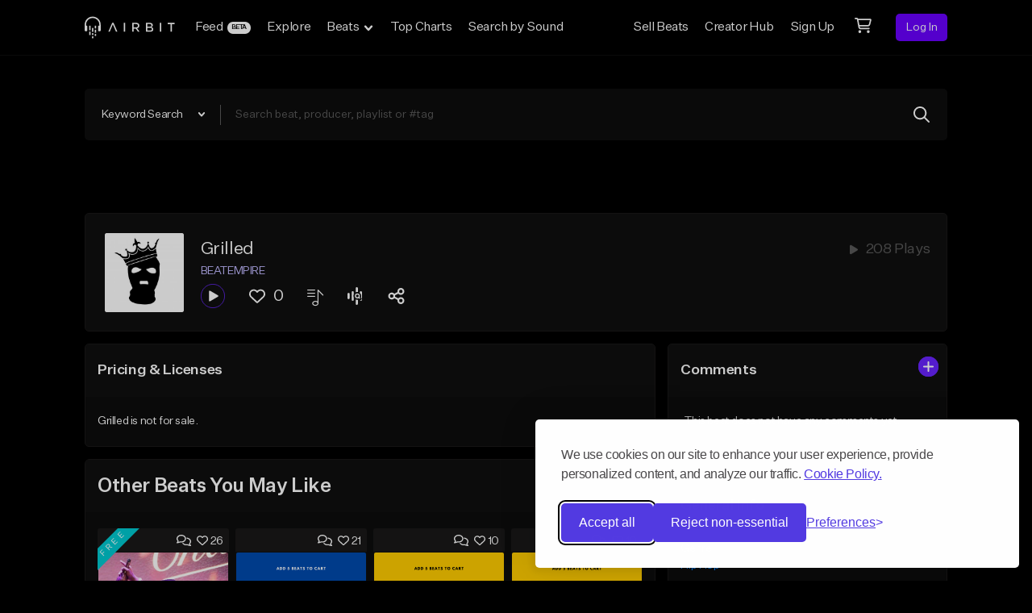

--- FILE ---
content_type: text/html; charset=utf-8
request_url: https://airbit.com/onewaytrey/grilled
body_size: 86341
content:
<!doctype html>
<html data-n-head-ssr class="default-html" data-n-head="%7B%22class%22:%7B%22ssr%22:%22default-html%22%7D%7D">
  <head >
    <script>window.dataLayer=window.dataLayer||[],function(){dataLayer.push(arguments)}("consent","default",{analytics_storage:"true"===localStorage.getItem("silktideCookieChoice_analytics")?"granted":"denied",ad_storage:"true"===localStorage.getItem("silktideCookieChoice_marketing")?"granted":"denied",ad_user_data:"true"===localStorage.getItem("silktideCookieChoice_marketing")?"granted":"denied",ad_personalization:"true"===localStorage.getItem("silktideCookieChoice_marketing")?"granted":"denied",functionality_storage:"true"===localStorage.getItem("silktideCookieChoice_necessary")?"granted":"denied",security_storage:"true"===localStorage.getItem("silktideCookieChoice_necessary")?"granted":"denied"})</script>
    <title>Grilled by BEATEMPIRE - Airbit</title><meta data-n-head="ssr" charset="utf-8"><meta data-n-head="ssr" name="viewport" content="width=device-width, initial-scale=1.0, maximum-scale=1.0, user-scalable=no"><meta data-n-head="ssr" data-hid="keywords" name="keywords" content="sell beats, buy beats, sell beats online, beat marketplace, beat store, airbit, beats, instrumentals, selling your beats, beat selling, hip hop beats, download beats, selling beats, sell my beats, instrumental music, rap beats, music production, sell instrumentals, sell music, royalty free beats, tracks"><meta data-n-head="ssr" data-hid="description" name="description" content="Grilled, a Hip Hop beat by BEATEMPIRE. Listen to Grilled and discover all of the beats, sound packs and more by BEATEMPIRE"><meta data-n-head="ssr" property="og:type" content="website"><meta data-n-head="ssr" property="og:title" content="Grilled by BEATEMPIRE - Airbit"><meta data-n-head="ssr" property="og:description" content="Grilled, a Hip Hop beat by BEATEMPIRE. Listen to Grilled and discover all of the beats, sound packs and more by BEATEMPIRE"><meta data-n-head="ssr" property="og:image" content="https://cdn.airbit.com/avatars/c191b4b970bbad52549f6f56165af753@300x.jpg"><meta data-n-head="ssr" property="og:image:secure" content="https://cdn.airbit.com/avatars/c191b4b970bbad52549f6f56165af753@300x.jpg"><meta data-n-head="ssr" property="twitter:card" content="summary_large_image"><meta data-n-head="ssr" property="twitter:domain" content="airbit.com"><meta data-n-head="ssr" property="twitter:title" content="Grilled by BEATEMPIRE - Airbit"><meta data-n-head="ssr" property="twitter:description" content="Grilled, a Hip Hop beat by BEATEMPIRE. Listen to Grilled and discover all of the beats, sound packs and more by BEATEMPIRE"><meta data-n-head="ssr" property="twitter:image" content="https://cdn.airbit.com/avatars/c191b4b970bbad52549f6f56165af753@300x.jpg"><meta data-n-head="ssr" property="twitter:image:secure" content="https://cdn.airbit.com/avatars/c191b4b970bbad52549f6f56165af753@300x.jpg"><link data-n-head="ssr" rel="icon" type="image/x-icon" href="/favicon.ico?v2"><link data-n-head="ssr" rel="canonical" href="https://airbit.com/onewaytrey/grilled"><script data-n-head="ssr" data-hid="gtm-script">if(!window._gtm_init){window._gtm_init=1;(function(w,n,d,m,e,p){w[d]=(w[d]==1||n[d]=='yes'||n[d]==1||n[m]==1||(w[e]&&w[e][p]&&w[e][p]()))?1:0})(window,navigator,'doNotTrack','msDoNotTrack','external','msTrackingProtectionEnabled');(function(w,d,s,l,x,y){w[x]={};w._gtm_inject=function(i){w[x][i]=1;w[l]=w[l]||[];w[l].push({'gtm.start':new Date().getTime(),event:'gtm.js'});var f=d.getElementsByTagName(s)[0],j=d.createElement(s);j.async=true;j.src='https://www.googletagmanager.com/gtm.js?id='+i;f.parentNode.insertBefore(j,f);};w[y]('GTM-TN8XC74')})(window,document,'script','dataLayer','_gtm_ids','_gtm_inject')}</script><link rel="preload" href="/_nuxt/0f6df48.js" as="script"><link rel="preload" href="/_nuxt/79a2199.js" as="script"><link rel="preload" href="/_nuxt/28193f7.js" as="script"><link rel="preload" href="/_nuxt/70bb1e1.js" as="script"><link rel="preload" href="/_nuxt/31fd3dc.js" as="script"><link rel="preload" href="/_nuxt/34c96aa.js" as="script"><link rel="preload" href="/_nuxt/71218a2.js" as="script"><link rel="preload" href="/_nuxt/422b73e.js" as="script"><link rel="preload" href="/_nuxt/5c26a73.js" as="script"><link rel="preload" href="/_nuxt/64906b8.js" as="script"><style data-vue-ssr-id="15ba7704:0 65d6666a:0 c81e33c4:0 9e540542:0 5065437e:0 1b7fc77e:0 28f43a20:0 255e7c10:0 a8bb5436:0 1ec0a8bc:0 706b2227:0 d41ad250:0 38f6abf8:0 31facff8:0 7c37f888:0 0c3385be:0 5a4cfeac:0 6ba965c1:0 61e0d08d:0 3c21f872:0 21de7ecf:0 1b0db096:0 c1deedc6:0">/*! tailwindcss v3.2.7 | MIT License | https://tailwindcss.com*//*
1. Prevent padding and border from affecting element width. (https://github.com/mozdevs/cssremedy/issues/4)
2. Allow adding a border to an element by just adding a border-width. (https://github.com/tailwindcss/tailwindcss/pull/116)
*/

*,
::before,
::after {
  box-sizing: border-box; /* 1 */
  border-width: 0; /* 2 */
  border-style: solid; /* 2 */
  border-color: #A2A2A2; /* 2 */
}

::before,
::after {
  --tw-content: '';
}

/*
1. Use a consistent sensible line-height in all browsers.
2. Prevent adjustments of font size after orientation changes in iOS.
3. Use a more readable tab size.
4. Use the user's configured `sans` font-family by default.
5. Use the user's configured `sans` font-feature-settings by default.
*/

html {
  line-height: 1.5; /* 1 */
  -webkit-text-size-adjust: 100%; /* 2 */
  -moz-tab-size: 4; /* 3 */
  -o-tab-size: 4;
     tab-size: 4; /* 3 */
  font-family: ui-sans-serif, system-ui, -apple-system, BlinkMacSystemFont, "Segoe UI", Roboto, "Helvetica Neue", Arial, "Noto Sans", sans-serif, "Apple Color Emoji", "Segoe UI Emoji", "Segoe UI Symbol", "Noto Color Emoji"; /* 4 */
  font-feature-settings: normal; /* 5 */
}

/*
1. Remove the margin in all browsers.
2. Inherit line-height from `html` so users can set them as a class directly on the `html` element.
*/

body {
  margin: 0; /* 1 */
  line-height: inherit; /* 2 */
}

/*
1. Add the correct height in Firefox.
2. Correct the inheritance of border color in Firefox. (https://bugzilla.mozilla.org/show_bug.cgi?id=190655)
3. Ensure horizontal rules are visible by default.
*/

hr {
  height: 0; /* 1 */
  color: inherit; /* 2 */
  border-top-width: 1px; /* 3 */
}

/*
Add the correct text decoration in Chrome, Edge, and Safari.
*/

abbr:where([title]) {
  -webkit-text-decoration: underline dotted;
          text-decoration: underline dotted;
}

/*
Remove the default font size and weight for headings.
*/

h1,
h2,
h3,
h4,
h5,
h6 {
  font-size: inherit;
  font-weight: inherit;
}

/*
Reset links to optimize for opt-in styling instead of opt-out.
*/

a {
  color: inherit;
  text-decoration: inherit;
}

/*
Add the correct font weight in Edge and Safari.
*/

b,
strong {
  font-weight: bolder;
}

/*
1. Use the user's configured `mono` font family by default.
2. Correct the odd `em` font sizing in all browsers.
*/

code,
kbd,
samp,
pre {
  font-family: ui-monospace, SFMono-Regular, Menlo, Monaco, Consolas, "Liberation Mono", "Courier New", monospace; /* 1 */
  font-size: 1em; /* 2 */
}

/*
Add the correct font size in all browsers.
*/

small {
  font-size: 80%;
}

/*
Prevent `sub` and `sup` elements from affecting the line height in all browsers.
*/

sub,
sup {
  font-size: 75%;
  line-height: 0;
  position: relative;
  vertical-align: baseline;
}

sub {
  bottom: -0.25em;
}

sup {
  top: -0.5em;
}

/*
1. Remove text indentation from table contents in Chrome and Safari. (https://bugs.chromium.org/p/chromium/issues/detail?id=999088, https://bugs.webkit.org/show_bug.cgi?id=201297)
2. Correct table border color inheritance in all Chrome and Safari. (https://bugs.chromium.org/p/chromium/issues/detail?id=935729, https://bugs.webkit.org/show_bug.cgi?id=195016)
3. Remove gaps between table borders by default.
*/

table {
  text-indent: 0; /* 1 */
  border-color: inherit; /* 2 */
  border-collapse: collapse; /* 3 */
}

/*
1. Change the font styles in all browsers.
2. Remove the margin in Firefox and Safari.
3. Remove default padding in all browsers.
*/

button,
input,
optgroup,
select,
textarea {
  font-family: inherit; /* 1 */
  font-size: 100%; /* 1 */
  font-weight: inherit; /* 1 */
  line-height: inherit; /* 1 */
  color: inherit; /* 1 */
  margin: 0; /* 2 */
  padding: 0; /* 3 */
}

/*
Remove the inheritance of text transform in Edge and Firefox.
*/

button,
select {
  text-transform: none;
}

/*
1. Correct the inability to style clickable types in iOS and Safari.
2. Remove default button styles.
*/

button,
[type='button'],
[type='reset'],
[type='submit'] {
  -webkit-appearance: button; /* 1 */
  background-color: transparent; /* 2 */
  background-image: none; /* 2 */
}

/*
Use the modern Firefox focus style for all focusable elements.
*/

:-moz-focusring {
  outline: auto;
}

/*
Remove the additional `:invalid` styles in Firefox. (https://github.com/mozilla/gecko-dev/blob/2f9eacd9d3d995c937b4251a5557d95d494c9be1/layout/style/res/forms.css#L728-L737)
*/

:-moz-ui-invalid {
  box-shadow: none;
}

/*
Add the correct vertical alignment in Chrome and Firefox.
*/

progress {
  vertical-align: baseline;
}

/*
Correct the cursor style of increment and decrement buttons in Safari.
*/

::-webkit-inner-spin-button,
::-webkit-outer-spin-button {
  height: auto;
}

/*
1. Correct the odd appearance in Chrome and Safari.
2. Correct the outline style in Safari.
*/

[type='search'] {
  -webkit-appearance: textfield; /* 1 */
  outline-offset: -2px; /* 2 */
}

/*
Remove the inner padding in Chrome and Safari on macOS.
*/

::-webkit-search-decoration {
  -webkit-appearance: none;
}

/*
1. Correct the inability to style clickable types in iOS and Safari.
2. Change font properties to `inherit` in Safari.
*/

::-webkit-file-upload-button {
  -webkit-appearance: button; /* 1 */
  font: inherit; /* 2 */
}

/*
Add the correct display in Chrome and Safari.
*/

summary {
  display: list-item;
}

/*
Removes the default spacing and border for appropriate elements.
*/

blockquote,
dl,
dd,
h1,
h2,
h3,
h4,
h5,
h6,
hr,
figure,
p,
pre {
  margin: 0;
}

fieldset {
  margin: 0;
  padding: 0;
}

legend {
  padding: 0;
}

ol,
ul,
menu {
  list-style: none;
  margin: 0;
  padding: 0;
}

/*
Prevent resizing textareas horizontally by default.
*/

textarea {
  resize: vertical;
}

/*
1. Reset the default placeholder opacity in Firefox. (https://github.com/tailwindlabs/tailwindcss/issues/3300)
2. Set the default placeholder color to the user's configured gray 400 color.
*/

input::-moz-placeholder, textarea::-moz-placeholder {
  opacity: 1; /* 1 */
  color: #484848; /* 2 */
}

input::placeholder,
textarea::placeholder {
  opacity: 1; /* 1 */
  color: #484848; /* 2 */
}

/*
Set the default cursor for buttons.
*/

button,
[role="button"] {
  cursor: pointer;
}

/*
Make sure disabled buttons don't get the pointer cursor.
*/
:disabled {
  cursor: default;
}

/*
1. Make replaced elements `display: block` by default. (https://github.com/mozdevs/cssremedy/issues/14)
2. Add `vertical-align: middle` to align replaced elements more sensibly by default. (https://github.com/jensimmons/cssremedy/issues/14#issuecomment-634934210)
   This can trigger a poorly considered lint error in some tools but is included by design.
*/

img,
svg,
video,
canvas,
audio,
iframe,
embed,
object {
  display: block; /* 1 */
  vertical-align: middle; /* 2 */
}

/*
Constrain images and videos to the parent width and preserve their intrinsic aspect ratio. (https://github.com/mozdevs/cssremedy/issues/14)
*/

img,
video {
  max-width: 100%;
  height: auto;
}

/* Make elements with the HTML hidden attribute stay hidden by default */
[hidden] {
  display: none;
}*, ::before, ::after{--tw-border-spacing-x:0;--tw-border-spacing-y:0;--tw-translate-x:0;--tw-translate-y:0;--tw-rotate:0;--tw-skew-x:0;--tw-skew-y:0;--tw-scale-x:1;--tw-scale-y:1;--tw-pan-x: ;--tw-pan-y: ;--tw-pinch-zoom: ;--tw-scroll-snap-strictness:proximity;--tw-ordinal: ;--tw-slashed-zero: ;--tw-numeric-figure: ;--tw-numeric-spacing: ;--tw-numeric-fraction: ;--tw-ring-inset: ;--tw-ring-offset-width:0px;--tw-ring-offset-color:#fff;--tw-ring-color:rgb(0 134 255 / 0.5);--tw-ring-offset-shadow:0 0 #0000;--tw-ring-shadow:0 0 #0000;--tw-shadow:0 0 #0000;--tw-shadow-colored:0 0 #0000;--tw-blur: ;--tw-brightness: ;--tw-contrast: ;--tw-grayscale: ;--tw-hue-rotate: ;--tw-invert: ;--tw-saturate: ;--tw-sepia: ;--tw-drop-shadow: ;--tw-backdrop-blur: ;--tw-backdrop-brightness: ;--tw-backdrop-contrast: ;--tw-backdrop-grayscale: ;--tw-backdrop-hue-rotate: ;--tw-backdrop-invert: ;--tw-backdrop-opacity: ;--tw-backdrop-saturate: ;--tw-backdrop-sepia: ;}::backdrop{--tw-border-spacing-x:0;--tw-border-spacing-y:0;--tw-translate-x:0;--tw-translate-y:0;--tw-rotate:0;--tw-skew-x:0;--tw-skew-y:0;--tw-scale-x:1;--tw-scale-y:1;--tw-pan-x: ;--tw-pan-y: ;--tw-pinch-zoom: ;--tw-scroll-snap-strictness:proximity;--tw-ordinal: ;--tw-slashed-zero: ;--tw-numeric-figure: ;--tw-numeric-spacing: ;--tw-numeric-fraction: ;--tw-ring-inset: ;--tw-ring-offset-width:0px;--tw-ring-offset-color:#fff;--tw-ring-color:rgb(0 134 255 / 0.5);--tw-ring-offset-shadow:0 0 #0000;--tw-ring-shadow:0 0 #0000;--tw-shadow:0 0 #0000;--tw-shadow-colored:0 0 #0000;--tw-blur: ;--tw-brightness: ;--tw-contrast: ;--tw-grayscale: ;--tw-hue-rotate: ;--tw-invert: ;--tw-saturate: ;--tw-sepia: ;--tw-drop-shadow: ;--tw-backdrop-blur: ;--tw-backdrop-brightness: ;--tw-backdrop-contrast: ;--tw-backdrop-grayscale: ;--tw-backdrop-hue-rotate: ;--tw-backdrop-invert: ;--tw-backdrop-opacity: ;--tw-backdrop-saturate: ;--tw-backdrop-sepia: ;}#tw-root .tw-sr-only{position:absolute;width:1px;height:1px;padding:0;margin:-1px;overflow:hidden;clip:rect(0, 0, 0, 0);white-space:nowrap;border-width:0;}#tw-root .tw-pointer-events-none{pointer-events:none;}#tw-root .tw-pointer-events-auto{pointer-events:auto;}#tw-root .tw-invisible{visibility:hidden;}#tw-root .tw-static{position:static;}#tw-root .tw-fixed{position:fixed;}#tw-root .tw-absolute{position:absolute;}#tw-root .tw-relative{position:relative;}#tw-root .tw-sticky{position:sticky;}#tw-root .tw-inset-0{top:0;right:0;bottom:0;left:0;}#tw-root .tw-inset-x-0{left:0;right:0;}#tw-root .tw-inset-y-0{top:0;bottom:0;}#tw-root .tw--bottom-2{bottom:-0.5rem;}#tw-root .tw--right-2{right:-0.5rem;}#tw-root .tw--top-1{top:-0.25rem;}#tw-root .tw-bottom-0{bottom:0;}#tw-root .tw-bottom-12{bottom:3rem;}#tw-root .tw-bottom-24{bottom:6rem;}#tw-root .tw-bottom-3{bottom:0.75rem;}#tw-root .tw-bottom-3\.2{bottom:0.8rem;}#tw-root .tw-bottom-4{bottom:1rem;}#tw-root .tw-bottom-56{bottom:14rem;}#tw-root .tw-bottom-8{bottom:2rem;}#tw-root .tw-bottom-\[2px\]{bottom:2px;}#tw-root .tw-left-0{left:0;}#tw-root .tw-left-1\/2{left:50%;}#tw-root .tw-left-4{left:1rem;}#tw-root .tw-left-8{left:2rem;}#tw-root .tw-left-auto{left:auto;}#tw-root .tw-right-0{right:0;}#tw-root .tw-right-1{right:0.25rem;}#tw-root .tw-right-1\.2{right:0.3rem;}#tw-root .tw-right-1\/2{right:50%;}#tw-root .tw-right-20{right:5rem;}#tw-root .tw-right-3{right:0.75rem;}#tw-root .tw-right-3\.2{right:0.8rem;}#tw-root .tw-right-4{right:1rem;}#tw-root .tw-right-44{right:11rem;}#tw-root .tw-right-6{right:1.5rem;}#tw-root .tw-right-8{right:2rem;}#tw-root .tw-top-0{top:0;}#tw-root .tw-top-1{top:0.25rem;}#tw-root .tw-top-1\.2{top:0.3rem;}#tw-root .tw-top-1\/2{top:50%;}#tw-root .tw-top-2{top:0.5rem;}#tw-root .tw-top-20{top:5rem;}#tw-root .tw-top-26\.8{top:6.7rem;}#tw-root .tw-top-3{top:0.75rem;}#tw-root .tw-top-40{top:10rem;}#tw-root .tw-top-6{top:1.5rem;}#tw-root .tw-top-8{top:2rem;}#tw-root .tw-top-9{top:2.25rem;}#tw-root .tw-top-9\.2{top:2.3rem;}#tw-root .-tw-z-10{z-index:-10;}#tw-root .tw-z-0{z-index:0;}#tw-root .tw-z-1{z-index:1;}#tw-root .tw-z-10{z-index:10;}#tw-root .tw-z-1001{z-index:1001;}#tw-root .tw-z-2{z-index:2;}#tw-root .tw-z-20{z-index:20;}#tw-root .tw-z-201{z-index:201;}#tw-root .tw-z-3{z-index:3;}#tw-root .tw-z-30{z-index:30;}#tw-root .tw-z-40{z-index:40;}#tw-root .tw-z-5{z-index:5;}#tw-root .tw-z-50{z-index:50;}#tw-root .tw-z-auto{z-index:auto;}#tw-root .tw-order-1{order:1;}#tw-root .tw-order-2{order:2;}#tw-root .tw-order-3{order:3;}#tw-root .tw-order-none{order:0;}#tw-root .tw-col-span-1{grid-column:span 1 / span 1;}#tw-root .tw-col-span-2{grid-column:span 2 / span 2;}#tw-root .tw-col-span-4{grid-column:span 4 / span 4;}#tw-root .tw-col-span-5{grid-column:span 5 / span 5;}#tw-root .tw-col-start-1{grid-column-start:1;}#tw-root .tw-col-start-2{grid-column-start:2;}#tw-root .tw-col-end-2{grid-column-end:2;}#tw-root .tw-row-span-2{grid-row:span 2 / span 2;}#tw-root .tw-float-right{float:right;}#tw-root .tw-m-0{margin:0;}#tw-root .tw-m-1{margin:0.25rem;}#tw-root .tw-m-10{margin:2.5rem;}#tw-root .tw-m-2{margin:0.5rem;}#tw-root .tw-m-4{margin:1rem;}#tw-root .tw-m-6{margin:1.5rem;}#tw-root .tw-m-auto{margin:auto;}#tw-root .-tw-mx-4{margin-left:-1rem;margin-right:-1rem;}#tw-root .-tw-mx-8{margin-left:-2rem;margin-right:-2rem;}#tw-root .tw--mx-4{margin-left:-1rem;margin-right:-1rem;}#tw-root .tw--mx-6{margin-left:-1.5rem;margin-right:-1.5rem;}#tw-root .tw-mx-0{margin-left:0;margin-right:0;}#tw-root .tw-mx-12{margin-left:3rem;margin-right:3rem;}#tw-root .tw-mx-19\.2{margin-left:4.8rem;margin-right:4.8rem;}#tw-root .tw-mx-2{margin-left:0.5rem;margin-right:0.5rem;}#tw-root .tw-mx-4{margin-left:1rem;margin-right:1rem;}#tw-root .tw-mx-6{margin-left:1.5rem;margin-right:1.5rem;}#tw-root .tw-mx-8{margin-left:2rem;margin-right:2rem;}#tw-root .tw-mx-auto{margin-left:auto;margin-right:auto;}#tw-root .tw-my-0{margin-top:0;margin-bottom:0;}#tw-root .tw-my-12{margin-top:3rem;margin-bottom:3rem;}#tw-root .tw-my-12\.8{margin-top:3.2rem;margin-bottom:3.2rem;}#tw-root .tw-my-2{margin-top:0.5rem;margin-bottom:0.5rem;}#tw-root .tw-my-4{margin-top:1rem;margin-bottom:1rem;}#tw-root .tw-my-44{margin-top:11rem;margin-bottom:11rem;}#tw-root .tw-my-5{margin-top:1.25rem;margin-bottom:1.25rem;}#tw-root .tw-my-6{margin-top:1.5rem;margin-bottom:1.5rem;}#tw-root .tw-my-8{margin-top:2rem;margin-bottom:2rem;}#tw-root .tw-my-9{margin-top:2.25rem;margin-bottom:2.25rem;}#tw-root .tw-my-9\.6{margin-top:2.4rem;margin-bottom:2.4rem;}#tw-root .tw-my-auto{margin-top:auto;margin-bottom:auto;}#tw-root .tw--mb-4{margin-bottom:-1rem;}#tw-root .tw--ml-2{margin-left:-0.5rem;}#tw-root .tw--mr-2{margin-right:-0.5rem;}#tw-root .tw--mt-4{margin-top:-1rem;}#tw-root .tw-mb-0{margin-bottom:0;}#tw-root .tw-mb-1{margin-bottom:0.25rem;}#tw-root .tw-mb-10{margin-bottom:2.5rem;}#tw-root .tw-mb-12{margin-bottom:3rem;}#tw-root .tw-mb-12\.8{margin-bottom:3.2rem;}#tw-root .tw-mb-16{margin-bottom:4rem;}#tw-root .tw-mb-2{margin-bottom:0.5rem;}#tw-root .tw-mb-20{margin-bottom:5rem;}#tw-root .tw-mb-24{margin-bottom:6rem;}#tw-root .tw-mb-28{margin-bottom:7rem;}#tw-root .tw-mb-3{margin-bottom:0.75rem;}#tw-root .tw-mb-30{margin-bottom:7.5rem;}#tw-root .tw-mb-32{margin-bottom:8rem;}#tw-root .tw-mb-4{margin-bottom:1rem;}#tw-root .tw-mb-40{margin-bottom:10rem;}#tw-root .tw-mb-44{margin-bottom:11rem;}#tw-root .tw-mb-5{margin-bottom:1.25rem;}#tw-root .tw-mb-6{margin-bottom:1.5rem;}#tw-root .tw-mb-8{margin-bottom:2rem;}#tw-root .tw-ml-0{margin-left:0;}#tw-root .tw-ml-1{margin-left:0.25rem;}#tw-root .tw-ml-10{margin-left:2.5rem;}#tw-root .tw-ml-12{margin-left:3rem;}#tw-root .tw-ml-2{margin-left:0.5rem;}#tw-root .tw-ml-3{margin-left:0.75rem;}#tw-root .tw-ml-4{margin-left:1rem;}#tw-root .tw-ml-4\.8{margin-left:1.2rem;}#tw-root .tw-ml-48{margin-left:12rem;}#tw-root .tw-ml-5{margin-left:1.25rem;}#tw-root .tw-ml-6{margin-left:1.5rem;}#tw-root .tw-ml-8{margin-left:2rem;}#tw-root .tw-ml-auto{margin-left:auto;}#tw-root .tw-mr-0{margin-right:0;}#tw-root .tw-mr-1{margin-right:0.25rem;}#tw-root .tw-mr-10{margin-right:2.5rem;}#tw-root .tw-mr-12{margin-right:3rem;}#tw-root .tw-mr-12\.8{margin-right:3.2rem;}#tw-root .tw-mr-14{margin-right:3.5rem;}#tw-root .tw-mr-2{margin-right:0.5rem;}#tw-root .tw-mr-3{margin-right:0.75rem;}#tw-root .tw-mr-4{margin-right:1rem;}#tw-root .tw-mr-5{margin-right:1.25rem;}#tw-root .tw-mr-6{margin-right:1.5rem;}#tw-root .tw-mr-9{margin-right:2.25rem;}#tw-root .tw-mr-9\.6{margin-right:2.4rem;}#tw-root .tw-mr-auto{margin-right:auto;}#tw-root .tw-mt-0{margin-top:0;}#tw-root .tw-mt-0\.8{margin-top:0.2rem;}#tw-root .tw-mt-1{margin-top:0.25rem;}#tw-root .tw-mt-10{margin-top:2.5rem;}#tw-root .tw-mt-12{margin-top:3rem;}#tw-root .tw-mt-12\.8{margin-top:3.2rem;}#tw-root .tw-mt-14{margin-top:3.5rem;}#tw-root .tw-mt-15\.2{margin-top:3.8rem;}#tw-root .tw-mt-16{margin-top:4rem;}#tw-root .tw-mt-19\.2{margin-top:4.8rem;}#tw-root .tw-mt-2{margin-top:0.5rem;}#tw-root .tw-mt-2\.4{margin-top:0.6rem;}#tw-root .tw-mt-20{margin-top:5rem;}#tw-root .tw-mt-24{margin-top:6rem;}#tw-root .tw-mt-3{margin-top:0.75rem;}#tw-root .tw-mt-32{margin-top:8rem;}#tw-root .tw-mt-4{margin-top:1rem;}#tw-root .tw-mt-5{margin-top:1.25rem;}#tw-root .tw-mt-6{margin-top:1.5rem;}#tw-root .tw-mt-7{margin-top:1.75rem;}#tw-root .tw-mt-8{margin-top:2rem;}#tw-root .tw-mt-9{margin-top:2.25rem;}#tw-root .tw-mt-9\.6{margin-top:2.4rem;}#tw-root .tw-mt-auto{margin-top:auto;}#tw-root .tw-mt-px{margin-top:1px;}#tw-root .tw-mt-unset{margin-top:unset;}#tw-root .tw-block{display:block;}#tw-root .tw-inline-block{display:inline-block;}#tw-root .tw-inline{display:inline;}#tw-root .tw-flex{display:flex;}#tw-root .tw-inline-flex{display:inline-flex;}#tw-root .tw-table-cell{display:table-cell;}#tw-root .tw-grid{display:grid;}#tw-root .tw-inline-grid{display:inline-grid;}#tw-root .tw-contents{display:contents;}#tw-root .tw-hidden{display:none;}#tw-root .tw-h-0{height:0;}#tw-root .tw-h-1{height:0.25rem;}#tw-root .tw-h-1\.2{height:0.3rem;}#tw-root .tw-h-10{height:2.5rem;}#tw-root .tw-h-12{height:3rem;}#tw-root .tw-h-14{height:3.5rem;}#tw-root .tw-h-15\.2{height:3.8rem;}#tw-root .tw-h-16{height:4rem;}#tw-root .tw-h-2{height:0.5rem;}#tw-root .tw-h-20{height:5rem;}#tw-root .tw-h-24{height:6rem;}#tw-root .tw-h-27\.2{height:6.8rem;}#tw-root .tw-h-30{height:7.5rem;}#tw-root .tw-h-32{height:8rem;}#tw-root .tw-h-38{height:9.5rem;}#tw-root .tw-h-4{height:1rem;}#tw-root .tw-h-40{height:10rem;}#tw-root .tw-h-44{height:11rem;}#tw-root .tw-h-48{height:12rem;}#tw-root .tw-h-56{height:14rem;}#tw-root .tw-h-6{height:1.5rem;}#tw-root .tw-h-64{height:16rem;}#tw-root .tw-h-76{height:19rem;}#tw-root .tw-h-76\.8{height:19.2rem;}#tw-root .tw-h-8{height:2rem;}#tw-root .tw-h-80{height:20rem;}#tw-root .tw-h-96{height:24rem;}#tw-root .tw-h-96\.4{height:24.1rem;}#tw-root .tw-h-\[1\.6rem\]{height:1.6rem;}#tw-root .tw-h-\[18px\]{height:18px;}#tw-root .tw-h-\[19rem\]{height:19rem;}#tw-root .tw-h-\[1px\]{height:1px;}#tw-root .tw-h-\[3\.5rem\]{height:3.5rem;}#tw-root .tw-h-\[45rem\]{height:45rem;}#tw-root .tw-h-\[6\.5rem\]{height:6.5rem;}#tw-root .tw-h-auto{height:auto;}#tw-root .tw-h-full{height:100%;}#tw-root .tw-h-px{height:1px;}#tw-root .tw-h-screen{height:100vh;}#tw-root .tw-max-h-0{max-height:0;}#tw-root .tw-max-h-236{max-height:59rem;}#tw-root .tw-max-h-full{max-height:100%;}#tw-root .tw-max-h-screen{max-height:100vh;}#tw-root .tw-min-h-10{min-height:1rem;}#tw-root .tw-min-h-250{min-height:25rem;}#tw-root .tw-min-h-75\.2{min-height:75.2rem;}#tw-root .tw-min-h-80{min-height:80rem;}#tw-root .tw-min-h-83{min-height:8.3rem;}#tw-root .tw-min-h-\[40rem\]{min-height:40rem;}#tw-root .tw-min-h-screen{min-height:100vh;}#tw-root .tw-w-1{width:0.25rem;}#tw-root .tw-w-1\/2{width:50%;}#tw-root .tw-w-10{width:2.5rem;}#tw-root .tw-w-10\/12{width:83.333333%;}#tw-root .tw-w-12{width:3rem;}#tw-root .tw-w-14{width:3.5rem;}#tw-root .tw-w-15\.2{width:3.8rem;}#tw-root .tw-w-16{width:4rem;}#tw-root .tw-w-2{width:0.5rem;}#tw-root .tw-w-20{width:5rem;}#tw-root .tw-w-24{width:6rem;}#tw-root .tw-w-25\.6{width:6.4rem;}#tw-root .tw-w-288{width:72rem;}#tw-root .tw-w-30{width:7.5rem;}#tw-root .tw-w-32{width:8rem;}#tw-root .tw-w-36{width:9rem;}#tw-root .tw-w-38{width:9.5rem;}#tw-root .tw-w-4{width:1rem;}#tw-root .tw-w-40{width:10rem;}#tw-root .tw-w-48{width:12rem;}#tw-root .tw-w-51\.2{width:12.8rem;}#tw-root .tw-w-52{width:13rem;}#tw-root .tw-w-54\.4{width:13.6rem;}#tw-root .tw-w-6{width:1.5rem;}#tw-root .tw-w-64{width:16rem;}#tw-root .tw-w-7{width:1.75rem;}#tw-root .tw-w-72{width:18rem;}#tw-root .tw-w-76{width:19rem;}#tw-root .tw-w-8{width:2rem;}#tw-root .tw-w-8\/12{width:66.666667%;}#tw-root .tw-w-80{width:20rem;}#tw-root .tw-w-96{width:24rem;}#tw-root .tw-w-96\.4{width:24.1rem;}#tw-root .tw-w-\[1\.6rem\]{width:1.6rem;}#tw-root .tw-w-\[20rem\]{width:20rem;}#tw-root .tw-w-\[24rem\]{width:24rem;}#tw-root .tw-w-\[260px\]{width:260px;}#tw-root .tw-w-\[3\.5rem\]{width:3.5rem;}#tw-root .tw-w-\[6\.5rem\]{width:6.5rem;}#tw-root .tw-w-\[calc\(100vw-4rem\)\]{width:calc(100vw - 4rem);}#tw-root .tw-w-auto{width:auto;}#tw-root .tw-w-full{width:100%;}#tw-root .tw-w-screen{width:100vw;}#tw-root .tw-min-w-0{min-width:0px;}#tw-root .tw-min-w-10{min-width:1rem;}#tw-root .tw-min-w-100{min-width:10rem;}#tw-root .tw-min-w-150{min-width:15rem;}#tw-root .tw-min-w-16{min-width:4rem;}#tw-root .tw-min-w-20{min-width:5rem;}#tw-root .tw-min-w-25{min-width:25rem;}#tw-root .tw-min-w-32{min-width:3.2rem;}#tw-root .tw-min-w-\[12\.5rem\]{min-width:12.5rem;}#tw-root .tw-min-w-\[20rem\]{min-width:20rem;}#tw-root .tw-min-w-\[230px\]{min-width:230px;}#tw-root .tw-min-w-\[32rem\]{min-width:32rem;}#tw-root .tw-min-w-fit{min-width:-moz-max-content;min-width:max-content;}#tw-root .tw-max-w-100{max-width:110rem;}#tw-root .tw-max-w-112{max-width:112rem;}#tw-root .tw-max-w-120{max-width:120rem;}#tw-root .tw-max-w-13{max-width:13rem;}#tw-root .tw-max-w-160{max-width:16rem;}#tw-root .tw-max-w-1600{max-width:160rem;}#tw-root .tw-max-w-205{max-width:205px;}#tw-root .tw-max-w-22{max-width:22rem;}#tw-root .tw-max-w-25{max-width:25rem;}#tw-root .tw-max-w-2xl{max-width:42rem;}#tw-root .tw-max-w-30{max-width:30rem;}#tw-root .tw-max-w-40{max-width:40rem;}#tw-root .tw-max-w-45{max-width:45rem;}#tw-root .tw-max-w-4xl{max-width:56rem;}#tw-root .tw-max-w-53{max-width:53rem;}#tw-root .tw-max-w-5xl{max-width:64rem;}#tw-root .tw-max-w-6xl{max-width:72rem;}#tw-root .tw-max-w-80{max-width:80rem;}#tw-root .tw-max-w-90pc{max-width:90%;}#tw-root .tw-max-w-\[105rem\]{max-width:105rem;}#tw-root .tw-max-w-\[133rem\]{max-width:133rem;}#tw-root .tw-max-w-\[16rem\]{max-width:16rem;}#tw-root .tw-max-w-\[20rem\]{max-width:20rem;}#tw-root .tw-max-w-\[25rem\]{max-width:25rem;}#tw-root .tw-max-w-\[28rem\]{max-width:28rem;}#tw-root .tw-max-w-\[30rem\]{max-width:30rem;}#tw-root .tw-max-w-\[40rem\]{max-width:40rem;}#tw-root .tw-max-w-\[56rem\]{max-width:56rem;}#tw-root .tw-max-w-\[60rem\]{max-width:60rem;}#tw-root .tw-max-w-\[70rem\]{max-width:70rem;}#tw-root .tw-max-w-\[80rem\]{max-width:80rem;}#tw-root .tw-max-w-\[90\%\]{max-width:90%;}#tw-root .tw-max-w-full{max-width:100%;}#tw-root .tw-max-w-lg{max-width:32rem;}#tw-root .tw-max-w-none{max-width:none;}#tw-root .tw-max-w-unset{max-width:unset;}#tw-root .tw-max-w-xl{max-width:36rem;}#tw-root .tw-max-w-xs{max-width:20rem;}#tw-root .tw-flex-1{flex:1 1 0%;}#tw-root .tw-flex-2{flex:2;}#tw-root .tw-flex-3{flex:3;}#tw-root .tw-flex-auto{flex:1 1 auto;}#tw-root .tw-flex-none{flex:none;}#tw-root .tw-flex-shrink{flex-shrink:1;}#tw-root .tw-flex-shrink-0{flex-shrink:0;}#tw-root .tw-shrink-0{flex-shrink:0;}#tw-root .tw-flex-grow{flex-grow:1;}#tw-root .tw-grow{flex-grow:1;}#tw-root .-tw-translate-x-1\/2{--tw-translate-x:-50%;transform:translate(var(--tw-translate-x), var(--tw-translate-y)) rotate(var(--tw-rotate)) skewX(var(--tw-skew-x)) skewY(var(--tw-skew-y)) scaleX(var(--tw-scale-x)) scaleY(var(--tw-scale-y));}#tw-root .-tw-translate-y-1\/2{--tw-translate-y:-50%;transform:translate(var(--tw-translate-x), var(--tw-translate-y)) rotate(var(--tw-rotate)) skewX(var(--tw-skew-x)) skewY(var(--tw-skew-y)) scaleX(var(--tw-scale-x)) scaleY(var(--tw-scale-y));}#tw-root .tw--translate-x-1\/2{--tw-translate-x:-50%;transform:translate(var(--tw-translate-x), var(--tw-translate-y)) rotate(var(--tw-rotate)) skewX(var(--tw-skew-x)) skewY(var(--tw-skew-y)) scaleX(var(--tw-scale-x)) scaleY(var(--tw-scale-y));}#tw-root .tw--translate-y-1\/2{--tw-translate-y:-50%;transform:translate(var(--tw-translate-x), var(--tw-translate-y)) rotate(var(--tw-rotate)) skewX(var(--tw-skew-x)) skewY(var(--tw-skew-y)) scaleX(var(--tw-scale-x)) scaleY(var(--tw-scale-y));}#tw-root .tw--translate-y-4{--tw-translate-y:-1rem;transform:translate(var(--tw-translate-x), var(--tw-translate-y)) rotate(var(--tw-rotate)) skewX(var(--tw-skew-x)) skewY(var(--tw-skew-y)) scaleX(var(--tw-scale-x)) scaleY(var(--tw-scale-y));}#tw-root .tw-translate-x-full{--tw-translate-x:100%;transform:translate(var(--tw-translate-x), var(--tw-translate-y)) rotate(var(--tw-rotate)) skewX(var(--tw-skew-x)) skewY(var(--tw-skew-y)) scaleX(var(--tw-scale-x)) scaleY(var(--tw-scale-y));}#tw-root .tw-translate-y-1\/2{--tw-translate-y:50%;transform:translate(var(--tw-translate-x), var(--tw-translate-y)) rotate(var(--tw-rotate)) skewX(var(--tw-skew-x)) skewY(var(--tw-skew-y)) scaleX(var(--tw-scale-x)) scaleY(var(--tw-scale-y));}#tw-root .tw-translate-y-120{--tw-translate-y:30rem;transform:translate(var(--tw-translate-x), var(--tw-translate-y)) rotate(var(--tw-rotate)) skewX(var(--tw-skew-x)) skewY(var(--tw-skew-y)) scaleX(var(--tw-scale-x)) scaleY(var(--tw-scale-y));}#tw-root .tw-translate-y-4{--tw-translate-y:1rem;transform:translate(var(--tw-translate-x), var(--tw-translate-y)) rotate(var(--tw-rotate)) skewX(var(--tw-skew-x)) skewY(var(--tw-skew-y)) scaleX(var(--tw-scale-x)) scaleY(var(--tw-scale-y));}#tw-root .tw-translate-y-unset{--tw-translate-y:unset;transform:translate(var(--tw-translate-x), var(--tw-translate-y)) rotate(var(--tw-rotate)) skewX(var(--tw-skew-x)) skewY(var(--tw-skew-y)) scaleX(var(--tw-scale-x)) scaleY(var(--tw-scale-y));}#tw-root .tw--rotate-90{--tw-rotate:-90deg;transform:translate(var(--tw-translate-x), var(--tw-translate-y)) rotate(var(--tw-rotate)) skewX(var(--tw-skew-x)) skewY(var(--tw-skew-y)) scaleX(var(--tw-scale-x)) scaleY(var(--tw-scale-y));}#tw-root .tw-rotate-0{--tw-rotate:0deg;transform:translate(var(--tw-translate-x), var(--tw-translate-y)) rotate(var(--tw-rotate)) skewX(var(--tw-skew-x)) skewY(var(--tw-skew-y)) scaleX(var(--tw-scale-x)) scaleY(var(--tw-scale-y));}#tw-root .tw-rotate-180{--tw-rotate:180deg;transform:translate(var(--tw-translate-x), var(--tw-translate-y)) rotate(var(--tw-rotate)) skewX(var(--tw-skew-x)) skewY(var(--tw-skew-y)) scaleX(var(--tw-scale-x)) scaleY(var(--tw-scale-y));}#tw-root .tw-rotate-90{--tw-rotate:90deg;transform:translate(var(--tw-translate-x), var(--tw-translate-y)) rotate(var(--tw-rotate)) skewX(var(--tw-skew-x)) skewY(var(--tw-skew-y)) scaleX(var(--tw-scale-x)) scaleY(var(--tw-scale-y));}#tw-root .tw-scale-75{--tw-scale-x:.75;--tw-scale-y:.75;transform:translate(var(--tw-translate-x), var(--tw-translate-y)) rotate(var(--tw-rotate)) skewX(var(--tw-skew-x)) skewY(var(--tw-skew-y)) scaleX(var(--tw-scale-x)) scaleY(var(--tw-scale-y));}#tw-root .tw-transform{transform:translate(var(--tw-translate-x), var(--tw-translate-y)) rotate(var(--tw-rotate)) skewX(var(--tw-skew-x)) skewY(var(--tw-skew-y)) scaleX(var(--tw-scale-x)) scaleY(var(--tw-scale-y));}@keyframes tw-ping{75%, 100%{transform:scale(2);opacity:0;}}#tw-root .tw-animate-ping{animation:tw-ping 1s cubic-bezier(0, 0, 0.2, 1) infinite;}@keyframes tw-pulse{50%{opacity:.5;}}#tw-root .tw-animate-pulse{animation:tw-pulse 2s cubic-bezier(0.4, 0, 0.6, 1) infinite;}#tw-root .tw-cursor-default{cursor:default;}#tw-root .tw-cursor-pointer{cursor:pointer;}#tw-root .tw-select-none{-webkit-user-select:none;-moz-user-select:none;user-select:none;}#tw-root .tw-list-inside{list-style-position:inside;}#tw-root .tw-list-decimal{list-style-type:decimal;}#tw-root .tw-list-disc{list-style-type:disc;}#tw-root .tw-appearance-none{-webkit-appearance:none;-moz-appearance:none;appearance:none;}#tw-root .tw-grid-flow-col{grid-auto-flow:column;}#tw-root .tw-auto-rows-min{grid-auto-rows:min-content;}#tw-root .tw-grid-cols-1{grid-template-columns:repeat(1, minmax(0, 1fr));}#tw-root .tw-grid-cols-2{grid-template-columns:repeat(2, minmax(0, 1fr));}#tw-root .tw-grid-cols-3{grid-template-columns:repeat(3, minmax(0, 1fr));}#tw-root .tw-grid-cols-5{grid-template-columns:repeat(5, minmax(0, 1fr));}#tw-root .tw-grid-cols-\[1fr\,auto\,1fr\]{grid-template-columns:1fr auto 1fr;}#tw-root .tw-grid-cols-\[5rem_auto\]{grid-template-columns:5rem auto;}#tw-root .tw-grid-rows-2{grid-template-rows:repeat(2, minmax(0, 1fr));}#tw-root .tw-grid-rows-\[auto_minmax\(19rem\,_1fr\)\]{grid-template-rows:auto minmax(19rem, 1fr);}#tw-root .tw-grid-rows-none{grid-template-rows:none;}#tw-root .tw-flex-row{flex-direction:row;}#tw-root .tw-flex-row-reverse{flex-direction:row-reverse;}#tw-root .tw-flex-col{flex-direction:column;}#tw-root .tw-flex-col-reverse{flex-direction:column-reverse;}#tw-root .tw-flex-wrap{flex-wrap:wrap;}#tw-root .tw-flex-nowrap{flex-wrap:nowrap;}#tw-root .tw-place-content-center{place-content:center;}#tw-root .tw-content-center{align-content:center;}#tw-root .tw-content-start{align-content:flex-start;}#tw-root .tw-items-start{align-items:flex-start;}#tw-root .tw-items-end{align-items:flex-end;}#tw-root .tw-items-center{align-items:center;}#tw-root .tw-items-stretch{align-items:stretch;}#tw-root .tw-justify-start{justify-content:flex-start;}#tw-root .tw-justify-end{justify-content:flex-end;}#tw-root .tw-justify-center{justify-content:center;}#tw-root .tw-justify-between{justify-content:space-between;}#tw-root .tw-justify-around{justify-content:space-around;}#tw-root .tw-justify-evenly{justify-content:space-evenly;}#tw-root .tw-justify-items-start{justify-items:start;}#tw-root .tw-justify-items-center{justify-items:center;}#tw-root .tw-gap-0{gap:0;}#tw-root .tw-gap-10{gap:2.5rem;}#tw-root .tw-gap-12{gap:3rem;}#tw-root .tw-gap-12\.8{gap:3.2rem;}#tw-root .tw-gap-19\.2{gap:4.8rem;}#tw-root .tw-gap-2{gap:0.5rem;}#tw-root .tw-gap-20{gap:5rem;}#tw-root .tw-gap-24{gap:6rem;}#tw-root .tw-gap-3{gap:0.75rem;}#tw-root .tw-gap-4{gap:1rem;}#tw-root .tw-gap-5{gap:1.25rem;}#tw-root .tw-gap-6{gap:1.5rem;}#tw-root .tw-gap-8{gap:2rem;}#tw-root .tw-gap-x-19\.2{-moz-column-gap:4.8rem;column-gap:4.8rem;}#tw-root .tw-gap-x-2{-moz-column-gap:0.5rem;column-gap:0.5rem;}#tw-root .tw-gap-x-20{-moz-column-gap:5rem;column-gap:5rem;}#tw-root .tw-gap-x-24{-moz-column-gap:6rem;column-gap:6rem;}#tw-root .tw-gap-x-4{-moz-column-gap:1rem;column-gap:1rem;}#tw-root .tw-gap-x-8{-moz-column-gap:2rem;column-gap:2rem;}#tw-root .tw-gap-y-10{row-gap:2.5rem;}#tw-root .tw-gap-y-16{row-gap:4rem;}#tw-root .tw-gap-y-2{row-gap:0.5rem;}#tw-root .tw-gap-y-4{row-gap:1rem;}#tw-root .tw-gap-y-6{row-gap:1.5rem;}#tw-root .tw-gap-y-8{row-gap:2rem;}#tw-root .tw-space-x-3 > :not([hidden]) ~ :not([hidden]){--tw-space-x-reverse:0;margin-right:calc(0.75rem * var(--tw-space-x-reverse));margin-left:calc(0.75rem * calc(1 - var(--tw-space-x-reverse)));}#tw-root .tw-space-x-6 > :not([hidden]) ~ :not([hidden]){--tw-space-x-reverse:0;margin-right:calc(1.5rem * var(--tw-space-x-reverse));margin-left:calc(1.5rem * calc(1 - var(--tw-space-x-reverse)));}#tw-root .tw-self-start{align-self:flex-start;}#tw-root .tw-self-end{align-self:flex-end;}#tw-root .tw-self-center{align-self:center;}#tw-root .tw-justify-self-end{justify-self:end;}#tw-root .tw-justify-self-center{justify-self:center;}#tw-root .tw-overflow-auto{overflow:auto;}#tw-root .tw-overflow-hidden{overflow:hidden;}#tw-root .tw-overflow-visible{overflow:visible;}#tw-root .tw-overflow-x-auto{overflow-x:auto;}#tw-root .tw-overflow-y-auto{overflow-y:auto;}#tw-root .tw-overflow-y-hidden{overflow-y:hidden;}#tw-root .tw-overflow-x-scroll{overflow-x:scroll;}#tw-root .tw-overflow-y-scroll{overflow-y:scroll;}#tw-root .tw-truncate{overflow:hidden;text-overflow:ellipsis;white-space:nowrap;}#tw-root .tw-whitespace-nowrap{white-space:nowrap;}#tw-root .tw-whitespace-pre{white-space:pre;}#tw-root .tw-whitespace-pre-line{white-space:pre-line;}#tw-root .tw-whitespace-pre-wrap{white-space:pre-wrap;}#tw-root .tw-break-words{overflow-wrap:break-word;}#tw-root .tw-break-all{word-break:break-all;}#tw-root .tw-rounded{border-radius:0.5rem;}#tw-root .tw-rounded-2{border-radius:2rem;}#tw-root .tw-rounded-2xl{border-radius:1rem;}#tw-root .tw-rounded-3xl{border-radius:1.5rem;}#tw-root .tw-rounded-50{border-radius:50%;}#tw-root .tw-rounded-8{border-radius:0.8rem;}#tw-root .tw-rounded-\[0\.3rem\]{border-radius:0.3rem;}#tw-root .tw-rounded-\[0\.5rem\]{border-radius:0.5rem;}#tw-root .tw-rounded-\[3rem\]{border-radius:3rem;}#tw-root .tw-rounded-\[4rem\]{border-radius:4rem;}#tw-root .tw-rounded-full{border-radius:9999px;}#tw-root .tw-rounded-lg{border-radius:0.6rem;}#tw-root .tw-rounded-md{border-radius:0.375rem;}#tw-root .tw-rounded-none{border-radius:0px;}#tw-root .tw-rounded-sm{border-radius:0.3rem;}#tw-root .tw-rounded-xl{border-radius:0.75rem;}#tw-root .tw-rounded-b{border-bottom-right-radius:0.5rem;border-bottom-left-radius:0.5rem;}#tw-root .tw-rounded-b-lg{border-bottom-right-radius:0.6rem;border-bottom-left-radius:0.6rem;}#tw-root .tw-rounded-b-none{border-bottom-right-radius:0px;border-bottom-left-radius:0px;}#tw-root .tw-rounded-b-sm{border-bottom-right-radius:0.3rem;border-bottom-left-radius:0.3rem;}#tw-root .tw-rounded-b-xl{border-bottom-right-radius:0.75rem;border-bottom-left-radius:0.75rem;}#tw-root .tw-rounded-l-0{border-top-left-radius:0;border-bottom-left-radius:0;}#tw-root .tw-rounded-l-none{border-top-left-radius:0px;border-bottom-left-radius:0px;}#tw-root .tw-rounded-t{border-top-left-radius:0.5rem;border-top-right-radius:0.5rem;}#tw-root .tw-rounded-t-2xl{border-top-left-radius:1rem;border-top-right-radius:1rem;}#tw-root .tw-rounded-t-lg{border-top-left-radius:0.6rem;border-top-right-radius:0.6rem;}#tw-root .tw-rounded-t-xl{border-top-left-radius:0.75rem;border-top-right-radius:0.75rem;}#tw-root .tw-rounded-bl-lg{border-bottom-left-radius:0.6rem;}#tw-root .tw-rounded-bl-none{border-bottom-left-radius:0px;}#tw-root .tw-rounded-bl-sm{border-bottom-left-radius:0.3rem;}#tw-root .tw-rounded-br-sm{border-bottom-right-radius:0.3rem;}#tw-root .tw-rounded-tl-lg{border-top-left-radius:0.6rem;}#tw-root .tw-rounded-tl-sm{border-top-left-radius:0.3rem;}#tw-root .tw-rounded-tr-none{border-top-right-radius:0px;}#tw-root .tw-rounded-tr-sm{border-top-right-radius:0.3rem;}#tw-root .tw-border{border-width:1px;}#tw-root .tw-border-0{border-width:0px;}#tw-root .tw-border-1{border-width:1px;}#tw-root .tw-border-2{border-width:2px;}#tw-root .tw-border-4{border-width:4px;}#tw-root .tw-border-b{border-bottom-width:1px;}#tw-root .tw-border-b-0{border-bottom-width:0px;}#tw-root .tw-border-b-1{border-bottom-width:1px;}#tw-root .tw-border-b-2{border-bottom-width:2px;}#tw-root .tw-border-l{border-left-width:1px;}#tw-root .tw-border-l-1{border-left-width:1px;}#tw-root .tw-border-r{border-right-width:1px;}#tw-root .tw-border-r-0{border-right-width:0px;}#tw-root .tw-border-r-1{border-right-width:1px;}#tw-root .tw-border-r-1\.6{border-right-width:1.6rem;}#tw-root .tw-border-t{border-top-width:1px;}#tw-root .tw-border-t-1{border-top-width:1px;}#tw-root .tw-border-t-2{border-top-width:2px;}#tw-root .tw-border-t-20{border-top-width:20px;}#tw-root .tw-border-solid{border-style:solid;}#tw-root .tw-border-none{border-style:none;}#tw-root .tw-border-black{--tw-border-opacity:1;border-color:rgb(0 0 0 / var(--tw-border-opacity));}#tw-root .tw-border-blue-300{--tw-border-opacity:1;border-color:rgb(0 200 208 / var(--tw-border-opacity));}#tw-root .tw-border-gold-600{--tw-border-opacity:1;border-color:rgb(209 172 54 / var(--tw-border-opacity));}#tw-root .tw-border-gray-200{--tw-border-opacity:1;border-color:rgb(162 162 162 / var(--tw-border-opacity));}#tw-root .tw-border-gray-350{--tw-border-opacity:1;border-color:rgb(89 89 89 / var(--tw-border-opacity));}#tw-root .tw-border-gray-450{--tw-border-opacity:1;border-color:rgb(62 62 62 / var(--tw-border-opacity));}#tw-root .tw-border-gray-500{--tw-border-opacity:1;border-color:rgb(60 61 64 / var(--tw-border-opacity));}#tw-root .tw-border-gray-600{--tw-border-opacity:1;border-color:rgb(34 34 34 / var(--tw-border-opacity));}#tw-root .tw-border-gray-700{--tw-border-opacity:1;border-color:rgb(25 24 24 / var(--tw-border-opacity));}#tw-root .tw-border-gray-750{--tw-border-opacity:1;border-color:rgb(24 23 23 / var(--tw-border-opacity));}#tw-root .tw-border-gray-800{--tw-border-opacity:1;border-color:rgb(16 16 16 / var(--tw-border-opacity));}#tw-root .tw-border-gray-900{--tw-border-opacity:1;border-color:rgb(13 13 13 / var(--tw-border-opacity));}#tw-root .tw-border-magenta-400{--tw-border-opacity:1;border-color:rgb(52 48 53 / var(--tw-border-opacity));}#tw-root .tw-border-magenta-700{--tw-border-opacity:1;border-color:rgb(32 27 33 / var(--tw-border-opacity));}#tw-root .tw-border-purple-400{--tw-border-opacity:1;border-color:rgb(105 39 255 / var(--tw-border-opacity));}#tw-root .tw-border-purple-500{--tw-border-opacity:1;border-color:rgb(105 0 255 / var(--tw-border-opacity));}#tw-root .tw-border-red-500{--tw-border-opacity:1;border-color:rgb(237 0 57 / var(--tw-border-opacity));}#tw-root .tw-border-transparent{border-color:transparent;}#tw-root .tw-border-white{--tw-border-opacity:1;border-color:rgb(255 255 255 / var(--tw-border-opacity));}#tw-root .tw-border-white\/5{border-color:rgb(255 255 255 / 0.05);}#tw-root .tw-border-opacity-25{--tw-border-opacity:0.25;}#tw-root .tw-border-opacity-5{--tw-border-opacity:0.05;}#tw-root .tw-bg-\[\#020005\]{--tw-bg-opacity:1;background-color:rgb(2 0 5 / var(--tw-bg-opacity));}#tw-root .tw-bg-\[rgba\(53\,53\,53\,0\.4\)\]{background-color:rgba(53,53,53,0.4);}#tw-root .tw-bg-black{--tw-bg-opacity:1;background-color:rgb(0 0 0 / var(--tw-bg-opacity));}#tw-root .tw-bg-blue-300{--tw-bg-opacity:1;background-color:rgb(0 200 208 / var(--tw-bg-opacity));}#tw-root .tw-bg-blue-800{--tw-bg-opacity:1;background-color:rgb(20 0 46 / var(--tw-bg-opacity));}#tw-root .tw-bg-blue-900{--tw-bg-opacity:1;background-color:rgb(13 4 31 / var(--tw-bg-opacity));}#tw-root .tw-bg-gold-600{--tw-bg-opacity:1;background-color:rgb(209 172 54 / var(--tw-bg-opacity));}#tw-root .tw-bg-gray-100{--tw-bg-opacity:1;background-color:rgb(217 217 217 / var(--tw-bg-opacity));}#tw-root .tw-bg-gray-100\/10{background-color:rgb(217 217 217 / 0.1);}#tw-root .tw-bg-gray-300{--tw-bg-opacity:1;background-color:rgb(115 115 115 / var(--tw-bg-opacity));}#tw-root .tw-bg-gray-450{--tw-bg-opacity:1;background-color:rgb(62 62 62 / var(--tw-bg-opacity));}#tw-root .tw-bg-gray-500{--tw-bg-opacity:1;background-color:rgb(60 61 64 / var(--tw-bg-opacity));}#tw-root .tw-bg-gray-600{--tw-bg-opacity:1;background-color:rgb(34 34 34 / var(--tw-bg-opacity));}#tw-root .tw-bg-gray-700{--tw-bg-opacity:1;background-color:rgb(25 24 24 / var(--tw-bg-opacity));}#tw-root .tw-bg-gray-75{--tw-bg-opacity:1;background-color:rgb(231 231 231 / var(--tw-bg-opacity));}#tw-root .tw-bg-gray-750{--tw-bg-opacity:1;background-color:rgb(24 23 23 / var(--tw-bg-opacity));}#tw-root .tw-bg-gray-800{--tw-bg-opacity:1;background-color:rgb(16 16 16 / var(--tw-bg-opacity));}#tw-root .tw-bg-gray-900{--tw-bg-opacity:1;background-color:rgb(13 13 13 / var(--tw-bg-opacity));}#tw-root .tw-bg-green-600{--tw-bg-opacity:1;background-color:rgb(4 139 91 / var(--tw-bg-opacity));}#tw-root .tw-bg-magenta-400{--tw-bg-opacity:1;background-color:rgb(52 48 53 / var(--tw-bg-opacity));}#tw-root .tw-bg-magenta-500{--tw-bg-opacity:1;background-color:rgb(41 37 42 / var(--tw-bg-opacity));}#tw-root .tw-bg-magenta-600{--tw-bg-opacity:1;background-color:rgb(34 30 35 / var(--tw-bg-opacity));}#tw-root .tw-bg-magenta-700{--tw-bg-opacity:1;background-color:rgb(32 27 33 / var(--tw-bg-opacity));}#tw-root .tw-bg-magenta-800{--tw-bg-opacity:1;background-color:rgb(19 15 20 / var(--tw-bg-opacity));}#tw-root .tw-bg-pink-500{--tw-bg-opacity:1;background-color:rgb(242 54 175 / var(--tw-bg-opacity));}#tw-root .tw-bg-pink-600{--tw-bg-opacity:1;background-color:rgb(208 0 84 / var(--tw-bg-opacity));}#tw-root .tw-bg-purple-400{--tw-bg-opacity:1;background-color:rgb(105 39 255 / var(--tw-bg-opacity));}#tw-root .tw-bg-purple-500{--tw-bg-opacity:1;background-color:rgb(105 0 255 / var(--tw-bg-opacity));}#tw-root .tw-bg-purple-600{--tw-bg-opacity:1;background-color:rgb(70 23 160 / var(--tw-bg-opacity));}#tw-root .tw-bg-purple-900{--tw-bg-opacity:1;background-color:rgb(19 11 30 / var(--tw-bg-opacity));}#tw-root .tw-bg-red-500{--tw-bg-opacity:1;background-color:rgb(237 0 57 / var(--tw-bg-opacity));}#tw-root .tw-bg-red-600{--tw-bg-opacity:1;background-color:rgb(190 59 59 / var(--tw-bg-opacity));}#tw-root .tw-bg-transparent{background-color:transparent;}#tw-root .tw-bg-white{--tw-bg-opacity:1;background-color:rgb(255 255 255 / var(--tw-bg-opacity));}#tw-root .tw-bg-white\/10{background-color:rgb(255 255 255 / 0.1);}#tw-root .tw-bg-white\/5{background-color:rgb(255 255 255 / 0.05);}#tw-root .tw-bg-opacity-25{--tw-bg-opacity:0.25;}#tw-root .tw-bg-opacity-50{--tw-bg-opacity:0.5;}#tw-root .tw-bg-opacity-75{--tw-bg-opacity:0.75;}#tw-root .tw-bg-buy-beats-cover{background-image:url('/nuxt/img/landing-pages/buy-beats/cover.jpg');}#tw-root .tw-bg-gradient-to-b{background-image:linear-gradient(to bottom, var(--tw-gradient-stops));}#tw-root .tw-bg-gradient-to-t{background-image:linear-gradient(to top, var(--tw-gradient-stops));}#tw-root .tw-bg-infinity-logo{background-image:url('/nuxt/img/landing-pages/sell-beats/infinity-logo-faded.svg');}#tw-root .tw-bg-invite-cover{background-image:url('/nuxt/img/landing-pages/invite/cover.jpg');}#tw-root .tw-bg-none{background-image:none;}#tw-root .tw-bg-sell-beats-cover{background-image:url('/nuxt/img/landing-pages/sell-beats/cover.jpg');}#tw-root .tw-bg-shape-swirly{background-image:url('/nuxt/img/landing-pages/sell-beats/shape-swirly.svg');}#tw-root .tw-bg-shape-swirly-2{background-image:url('/nuxt/img/landing-pages/sell-beats/shape-swirly-2.svg');}#tw-root .tw-bg-shape-swirly-3{background-image:url('/nuxt/img/landing-pages/sell-beats/shape-swirly-3.svg');}#tw-root .tw-bg-top-features{background-image:url('/nuxt/img/landing-pages/sell-beats/big-shape-swirly.svg');}#tw-root .tw-from-gray-800{--tw-gradient-from:#101010;--tw-gradient-to:rgb(16 16 16 / 0);--tw-gradient-stops:var(--tw-gradient-from), var(--tw-gradient-to);}#tw-root .tw-from-magenta-700{--tw-gradient-from:#201B21;--tw-gradient-to:rgb(32 27 33 / 0);--tw-gradient-stops:var(--tw-gradient-from), var(--tw-gradient-to);}#tw-root .tw-from-magenta-800{--tw-gradient-from:#130F14;--tw-gradient-to:rgb(19 15 20 / 0);--tw-gradient-stops:var(--tw-gradient-from), var(--tw-gradient-to);}#tw-root .tw-from-purple-600{--tw-gradient-from:#4617A0;--tw-gradient-to:rgb(70 23 160 / 0);--tw-gradient-stops:var(--tw-gradient-from), var(--tw-gradient-to);}#tw-root .tw-via-gray-800{--tw-gradient-to:rgb(16 16 16 / 0);--tw-gradient-stops:var(--tw-gradient-from), #101010, var(--tw-gradient-to);}#tw-root .tw-to-magenta-700{--tw-gradient-to:#201B21;}#tw-root .tw-to-magenta-800{--tw-gradient-to:#130F14;}#tw-root .tw-to-purple-600{--tw-gradient-to:#4617A0;}#tw-root .tw-to-transparent{--tw-gradient-to:transparent;}#tw-root .tw-bg-cover{background-size:cover;}#tw-root .tw-bg-center{background-position:center;}#tw-root .tw-bg-left{background-position:left;}#tw-root .tw-bg-right{background-position:right;}#tw-root .tw-bg-top{background-position:top;}#tw-root .tw-bg-youtube-monetization-2{background-position:0 8rem;}#tw-root .tw-bg-no-repeat{background-repeat:no-repeat;}#tw-root .tw-fill-black{fill:#000;}#tw-root .tw-fill-current{fill:currentColor;}#tw-root .tw-fill-purple{fill:#6900FF;}#tw-root .tw-fill-white{fill:#fff;}#tw-root .tw-object-cover{-o-object-fit:cover;object-fit:cover;}#tw-root .tw-p-0{padding:0;}#tw-root .tw-p-1{padding:0.25rem;}#tw-root .tw-p-10{padding:2.5rem;}#tw-root .tw-p-12{padding:3rem;}#tw-root .tw-p-12\.8{padding:3.2rem;}#tw-root .tw-p-16{padding:4rem;}#tw-root .tw-p-2{padding:0.5rem;}#tw-root .tw-p-22\.4{padding:5.6rem;}#tw-root .tw-p-25\.6{padding:6.4rem;}#tw-root .tw-p-3{padding:0.75rem;}#tw-root .tw-p-32{padding:8rem;}#tw-root .tw-p-4{padding:1rem;}#tw-root .tw-p-4\.8{padding:1.2rem;}#tw-root .tw-p-5{padding:1.25rem;}#tw-root .tw-p-6{padding:1.5rem;}#tw-root .tw-p-7{padding:1.75rem;}#tw-root .tw-p-8{padding:2rem;}#tw-root .tw-px-0{padding-left:0;padding-right:0;}#tw-root .tw-px-1{padding-left:0.25rem;padding-right:0.25rem;}#tw-root .tw-px-1\.2{padding-left:0.3rem;padding-right:0.3rem;}#tw-root .tw-px-10{padding-left:2.5rem;padding-right:2.5rem;}#tw-root .tw-px-12{padding-left:3rem;padding-right:3rem;}#tw-root .tw-px-12\.8{padding-left:3.2rem;padding-right:3.2rem;}#tw-root .tw-px-16{padding-left:4rem;padding-right:4rem;}#tw-root .tw-px-19\.2{padding-left:4.8rem;padding-right:4.8rem;}#tw-root .tw-px-2{padding-left:0.5rem;padding-right:0.5rem;}#tw-root .tw-px-3{padding-left:0.75rem;padding-right:0.75rem;}#tw-root .tw-px-3\.2{padding-left:0.8rem;padding-right:0.8rem;}#tw-root .tw-px-4{padding-left:1rem;padding-right:1rem;}#tw-root .tw-px-5{padding-left:1.25rem;padding-right:1.25rem;}#tw-root .tw-px-6{padding-left:1.5rem;padding-right:1.5rem;}#tw-root .tw-px-8{padding-left:2rem;padding-right:2rem;}#tw-root .tw-px-9{padding-left:2.25rem;padding-right:2.25rem;}#tw-root .tw-px-9\.6{padding-left:2.4rem;padding-right:2.4rem;}#tw-root .tw-py-0{padding-top:0;padding-bottom:0;}#tw-root .tw-py-0\.8{padding-top:0.2rem;padding-bottom:0.2rem;}#tw-root .tw-py-1{padding-top:0.25rem;padding-bottom:0.25rem;}#tw-root .tw-py-1\.2{padding-top:0.3rem;padding-bottom:0.3rem;}#tw-root .tw-py-12{padding-top:3rem;padding-bottom:3rem;}#tw-root .tw-py-12\.8{padding-top:3.2rem;padding-bottom:3.2rem;}#tw-root .tw-py-16{padding-top:4rem;padding-bottom:4rem;}#tw-root .tw-py-19\.2{padding-top:4.8rem;padding-bottom:4.8rem;}#tw-root .tw-py-2{padding-top:0.5rem;padding-bottom:0.5rem;}#tw-root .tw-py-2\.4{padding-top:0.6rem;padding-bottom:0.6rem;}#tw-root .tw-py-20{padding-top:5rem;padding-bottom:5rem;}#tw-root .tw-py-24{padding-top:6rem;padding-bottom:6rem;}#tw-root .tw-py-25\.6{padding-top:6.4rem;padding-bottom:6.4rem;}#tw-root .tw-py-3{padding-top:0.75rem;padding-bottom:0.75rem;}#tw-root .tw-py-3\.2{padding-top:0.8rem;padding-bottom:0.8rem;}#tw-root .tw-py-32{padding-top:8rem;padding-bottom:8rem;}#tw-root .tw-py-4{padding-top:1rem;padding-bottom:1rem;}#tw-root .tw-py-40{padding-top:10rem;padding-bottom:10rem;}#tw-root .tw-py-5{padding-top:1.25rem;padding-bottom:1.25rem;}#tw-root .tw-py-6{padding-top:1.5rem;padding-bottom:1.5rem;}#tw-root .tw-py-8{padding-top:2rem;padding-bottom:2rem;}#tw-root .tw-pb-0{padding-bottom:0;}#tw-root .tw-pb-1{padding-bottom:0.25rem;}#tw-root .tw-pb-10{padding-bottom:2.5rem;}#tw-root .tw-pb-16{padding-bottom:4rem;}#tw-root .tw-pb-2{padding-bottom:0.5rem;}#tw-root .tw-pb-3{padding-bottom:0.75rem;}#tw-root .tw-pb-3\.2{padding-bottom:0.8rem;}#tw-root .tw-pb-32{padding-bottom:8rem;}#tw-root .tw-pb-4{padding-bottom:1rem;}#tw-root .tw-pb-4\.8{padding-bottom:1.2rem;}#tw-root .tw-pb-5{padding-bottom:1.25rem;}#tw-root .tw-pb-6{padding-bottom:1.5rem;}#tw-root .tw-pb-8{padding-bottom:2rem;}#tw-root .tw-pl-0{padding-left:0;}#tw-root .tw-pl-10{padding-left:2.5rem;}#tw-root .tw-pl-19\.2{padding-left:4.8rem;}#tw-root .tw-pl-2{padding-left:0.5rem;}#tw-root .tw-pl-2\.4{padding-left:0.6rem;}#tw-root .tw-pl-24{padding-left:6rem;}#tw-root .tw-pl-3{padding-left:0.75rem;}#tw-root .tw-pl-4{padding-left:1rem;}#tw-root .tw-pl-4\.8{padding-left:1.2rem;}#tw-root .tw-pl-5{padding-left:1.25rem;}#tw-root .tw-pl-6{padding-left:1.5rem;}#tw-root .tw-pl-8{padding-left:2rem;}#tw-root .tw-pl-\[0\.8rem\]{padding-left:0.8rem;}#tw-root .tw-pr-0{padding-right:0;}#tw-root .tw-pr-10{padding-right:2.5rem;}#tw-root .tw-pr-12{padding-right:3rem;}#tw-root .tw-pr-12\.8{padding-right:3.2rem;}#tw-root .tw-pr-16{padding-right:4rem;}#tw-root .tw-pr-2{padding-right:0.5rem;}#tw-root .tw-pr-20{padding-right:5rem;}#tw-root .tw-pr-22\.4{padding-right:5.6rem;}#tw-root .tw-pr-3{padding-right:0.75rem;}#tw-root .tw-pr-4{padding-right:1rem;}#tw-root .tw-pr-40{padding-right:10rem;}#tw-root .tw-pr-6{padding-right:1.5rem;}#tw-root .tw-pr-8{padding-right:2rem;}#tw-root .tw-pt-0{padding-top:0;}#tw-root .tw-pt-1{padding-top:0.25rem;}#tw-root .tw-pt-10{padding-top:2.5rem;}#tw-root .tw-pt-12{padding-top:3rem;}#tw-root .tw-pt-12\.8{padding-top:3.2rem;}#tw-root .tw-pt-16{padding-top:4rem;}#tw-root .tw-pt-2{padding-top:0.5rem;}#tw-root .tw-pt-24{padding-top:6rem;}#tw-root .tw-pt-3{padding-top:0.75rem;}#tw-root .tw-pt-4{padding-top:1rem;}#tw-root .tw-pt-4\.8{padding-top:1.2rem;}#tw-root .tw-pt-40{padding-top:10rem;}#tw-root .tw-pt-6{padding-top:1.5rem;}#tw-root .tw-pt-8{padding-top:2rem;}#tw-root .tw-pt-9{padding-top:2.25rem;}#tw-root .tw-pt-9\.6{padding-top:2.4rem;}#tw-root .tw-pt-\[0\.8rem\]{padding-top:0.8rem;}#tw-root .tw-text-left{text-align:left;}#tw-root .tw-text-center{text-align:center;}#tw-root .tw-text-right{text-align:right;}#tw-root .tw-align-middle{vertical-align:middle;}#tw-root .\!tw-text-\[2\.7rem\]{font-size:2.7rem !important;}#tw-root .\!tw-text-\[2rem\]{font-size:2rem !important;}#tw-root .tw-text-2xl{font-size:1.5rem;line-height:2rem;}#tw-root .tw-text-3xl{font-size:1.875rem;line-height:2.25rem;}#tw-root .tw-text-4xl{font-size:2.25rem;line-height:2.5rem;}#tw-root .tw-text-5xl{font-size:3rem;line-height:1;}#tw-root .tw-text-6xl{font-size:3.75rem;line-height:1;}#tw-root .tw-text-7xl{font-size:5rem;}#tw-root .tw-text-\[1\.5rem\]{font-size:1.5rem;}#tw-root .tw-text-\[2\.4rem\]{font-size:2.4rem;}#tw-root .tw-text-base{font-size:1.4rem;}#tw-root .tw-text-double{font-size:2rem;}#tw-root .tw-text-lg{font-size:1.8rem;}#tw-root .tw-text-md{font-size:1.6rem;}#tw-root .tw-text-sm{font-size:1.3rem;}#tw-root .tw-text-xl{font-size:2.2rem;}#tw-root .tw-text-xmd{font-size:1.5rem;}#tw-root .tw-text-xs{font-size:1.2rem;}#tw-root .tw-text-xxl{font-size:2.4rem;}#tw-root .tw-text-xxs{font-size:1rem;}#tw-root .tw-font-black{font-weight:900;}#tw-root .tw-font-bold{font-weight:700;}#tw-root .tw-font-light{font-weight:300;}#tw-root .tw-font-medium{font-weight:500;}#tw-root .tw-font-normal{font-weight:400;}#tw-root .tw-font-semibold{font-weight:600;}#tw-root .tw-uppercase{text-transform:uppercase;}#tw-root .tw-capitalize{text-transform:capitalize;}#tw-root .tw-italic{font-style:italic;}#tw-root .tw-leading-10{line-height:2.5rem;}#tw-root .tw-leading-4{line-height:1rem;}#tw-root .tw-leading-6{line-height:1.5rem;}#tw-root .tw-leading-8{line-height:2rem;}#tw-root .tw-leading-none{line-height:1;}#tw-root .tw-leading-normal{line-height:1.5;}#tw-root .tw-leading-snug{line-height:1.375;}#tw-root .tw-leading-tight{line-height:1.25;}#tw-root .tw-tracking-widester{letter-spacing:0.2rem;}#tw-root .tw-text-\[\#54FCDF\]{--tw-text-opacity:1;color:rgb(84 252 223 / var(--tw-text-opacity));}#tw-root .tw-text-black{--tw-text-opacity:1;color:rgb(0 0 0 / var(--tw-text-opacity));}#tw-root .tw-text-blue-200{--tw-text-opacity:1;color:rgb(74 226 237 / var(--tw-text-opacity));}#tw-root .tw-text-blue-300{--tw-text-opacity:1;color:rgb(0 200 208 / var(--tw-text-opacity));}#tw-root .tw-text-blue-500{--tw-text-opacity:1;color:rgb(0 134 255 / var(--tw-text-opacity));}#tw-root .tw-text-current{color:currentColor;}#tw-root .tw-text-gold-600{--tw-text-opacity:1;color:rgb(209 172 54 / var(--tw-text-opacity));}#tw-root .tw-text-gray-100{--tw-text-opacity:1;color:rgb(217 217 217 / var(--tw-text-opacity));}#tw-root .tw-text-gray-150{--tw-text-opacity:1;color:rgb(188 188 188 / var(--tw-text-opacity));}#tw-root .tw-text-gray-200{--tw-text-opacity:1;color:rgb(162 162 162 / var(--tw-text-opacity));}#tw-root .tw-text-gray-25{--tw-text-opacity:1;color:rgb(249 252 249 / var(--tw-text-opacity));}#tw-root .tw-text-gray-250{--tw-text-opacity:1;color:rgb(128 128 128 / var(--tw-text-opacity));}#tw-root .tw-text-gray-300{--tw-text-opacity:1;color:rgb(115 115 115 / var(--tw-text-opacity));}#tw-root .tw-text-gray-350{--tw-text-opacity:1;color:rgb(89 89 89 / var(--tw-text-opacity));}#tw-root .tw-text-gray-50{--tw-text-opacity:1;color:rgb(246 248 246 / var(--tw-text-opacity));}#tw-root .tw-text-gray-500{--tw-text-opacity:1;color:rgb(60 61 64 / var(--tw-text-opacity));}#tw-root .tw-text-gray-600{--tw-text-opacity:1;color:rgb(34 34 34 / var(--tw-text-opacity));}#tw-root .tw-text-gray-700{--tw-text-opacity:1;color:rgb(25 24 24 / var(--tw-text-opacity));}#tw-root .tw-text-gray-900{--tw-text-opacity:1;color:rgb(13 13 13 / var(--tw-text-opacity));}#tw-root .tw-text-green-500{--tw-text-opacity:1;color:rgb(35 185 131 / var(--tw-text-opacity));}#tw-root .tw-text-magenta-300{--tw-text-opacity:1;color:rgb(148 135 153 / var(--tw-text-opacity));}#tw-root .tw-text-pink-500{--tw-text-opacity:1;color:rgb(242 54 175 / var(--tw-text-opacity));}#tw-root .tw-text-purple-100{--tw-text-opacity:1;color:rgb(193 185 255 / var(--tw-text-opacity));}#tw-root .tw-text-purple-300{--tw-text-opacity:1;color:rgb(129 92 255 / var(--tw-text-opacity));}#tw-root .tw-text-purple-400{--tw-text-opacity:1;color:rgb(105 39 255 / var(--tw-text-opacity));}#tw-root .tw-text-purple-500{--tw-text-opacity:1;color:rgb(105 0 255 / var(--tw-text-opacity));}#tw-root .tw-text-purple-600{--tw-text-opacity:1;color:rgb(70 23 160 / var(--tw-text-opacity));}#tw-root .tw-text-red-500{--tw-text-opacity:1;color:rgb(237 0 57 / var(--tw-text-opacity));}#tw-root .tw-text-teal-300{--tw-text-opacity:1;color:rgb(153 219 225 / var(--tw-text-opacity));}#tw-root .tw-text-white{--tw-text-opacity:1;color:rgb(255 255 255 / var(--tw-text-opacity));}#tw-root .tw-text-white\/30{color:rgb(255 255 255 / 0.3);}#tw-root .tw-text-white\/50{color:rgb(255 255 255 / 0.5);}#tw-root .tw-text-white\/60{color:rgb(255 255 255 / 0.6);}#tw-root .tw-text-white\/70{color:rgb(255 255 255 / 0.7);}#tw-root .tw-text-white\/75{color:rgb(255 255 255 / 0.75);}#tw-root .tw-text-yellow{--tw-text-opacity:1;color:rgb(255 255 0 / var(--tw-text-opacity));}#tw-root .tw-text-opacity-50{--tw-text-opacity:0.5;}#tw-root .tw-underline{-webkit-text-decoration-line:underline;text-decoration-line:underline;}#tw-root .tw-line-through{-webkit-text-decoration-line:line-through;text-decoration-line:line-through;}#tw-root .tw-no-underline{-webkit-text-decoration-line:none;text-decoration-line:none;}#tw-root .tw-placeholder-gray-350::-moz-placeholder{--tw-placeholder-opacity:1;color:rgb(89 89 89 / var(--tw-placeholder-opacity));}#tw-root .tw-placeholder-gray-350::placeholder{--tw-placeholder-opacity:1;color:rgb(89 89 89 / var(--tw-placeholder-opacity));}#tw-root .tw-placeholder-gray-500::-moz-placeholder{--tw-placeholder-opacity:1;color:rgb(60 61 64 / var(--tw-placeholder-opacity));}#tw-root .tw-placeholder-gray-500::placeholder{--tw-placeholder-opacity:1;color:rgb(60 61 64 / var(--tw-placeholder-opacity));}#tw-root .tw-placeholder-opacity-25::-moz-placeholder{--tw-placeholder-opacity:0.25;}#tw-root .tw-placeholder-opacity-25::placeholder{--tw-placeholder-opacity:0.25;}#tw-root .tw-opacity-0{opacity:0;}#tw-root .tw-opacity-100{opacity:1;}#tw-root .tw-opacity-25{opacity:0.25;}#tw-root .tw-opacity-40{opacity:0.4;}#tw-root .tw-opacity-50{opacity:0.5;}#tw-root .tw-opacity-60{opacity:0.6;}#tw-root .tw-opacity-75{opacity:0.75;}#tw-root .tw-opacity-\[0\.6\]{opacity:0.6;}#tw-root .tw-shadow-discrete{--tw-shadow:0px 1px 0px rgba(255, 255, 255, 0.05);--tw-shadow-colored:0px 1px 0px var(--tw-shadow-color);box-shadow:var(--tw-ring-offset-shadow, 0 0 #0000), var(--tw-ring-shadow, 0 0 #0000), var(--tw-shadow);}#tw-root .tw-shadow-medium{--tw-shadow:0px 6px 6px #0000004B;--tw-shadow-colored:0px 6px 6px var(--tw-shadow-color);box-shadow:var(--tw-ring-offset-shadow, 0 0 #0000), var(--tw-ring-shadow, 0 0 #0000), var(--tw-shadow);}#tw-root .tw-shadow-none{--tw-shadow:0 0 #0000;--tw-shadow-colored:0 0 #0000;box-shadow:var(--tw-ring-offset-shadow, 0 0 #0000), var(--tw-ring-shadow, 0 0 #0000), var(--tw-shadow);}#tw-root .tw-shadow-popup-shadow{--tw-shadow:0px 3px 6px #00000029;--tw-shadow-colored:0px 3px 6px var(--tw-shadow-color);box-shadow:var(--tw-ring-offset-shadow, 0 0 #0000), var(--tw-ring-shadow, 0 0 #0000), var(--tw-shadow);}#tw-root .tw-outline-none{outline:2px solid transparent;outline-offset:2px;}#tw-root .tw-outline{outline-style:solid;}#tw-root .tw-outline-1{outline-width:1px;}#tw-root .tw-outline-white\/10{outline-color:rgb(255 255 255 / 0.1);}#tw-root .tw-outline-white\/5{outline-color:rgb(255 255 255 / 0.05);}#tw-root .tw-transition{transition-property:color, background-color, border-color, fill, stroke, opacity, box-shadow, transform, filter, -webkit-text-decoration-color, -webkit-backdrop-filter;transition-property:color, background-color, border-color, text-decoration-color, fill, stroke, opacity, box-shadow, transform, filter, backdrop-filter;transition-property:color, background-color, border-color, text-decoration-color, fill, stroke, opacity, box-shadow, transform, filter, backdrop-filter, -webkit-text-decoration-color, -webkit-backdrop-filter;transition-timing-function:cubic-bezier(0.4, 0, 0.2, 1);transition-duration:150ms;}#tw-root .tw-transition-all{transition-property:all;transition-timing-function:cubic-bezier(0.4, 0, 0.2, 1);transition-duration:150ms;}#tw-root .tw-transition-bottom{transition-property:bottom;transition-timing-function:cubic-bezier(0.4, 0, 0.2, 1);transition-duration:150ms;}#tw-root .tw-transition-colors{transition-property:color, background-color, border-color, fill, stroke, -webkit-text-decoration-color;transition-property:color, background-color, border-color, text-decoration-color, fill, stroke;transition-property:color, background-color, border-color, text-decoration-color, fill, stroke, -webkit-text-decoration-color;transition-timing-function:cubic-bezier(0.4, 0, 0.2, 1);transition-duration:150ms;}#tw-root .tw-transition-height{transition-property:height;transition-timing-function:cubic-bezier(0.4, 0, 0.2, 1);transition-duration:150ms;}#tw-root .tw-transition-transform{transition-property:transform;transition-timing-function:cubic-bezier(0.4, 0, 0.2, 1);transition-duration:150ms;}#tw-root .tw-duration-150{transition-duration:150ms;}#tw-root .tw-duration-200{transition-duration:200ms;}#tw-root .tw-duration-300{transition-duration:300ms;}#tw-root .tw-duration-500{transition-duration:500ms;}#tw-root .tw-ease-in-out{transition-timing-function:cubic-bezier(0.4, 0, 0.2, 1);}#tw-root .first\:tw-border-t-1:first-child{border-top-width:1px;}#tw-root .last\:tw-mb-0:last-child{margin-bottom:0;}#tw-root .last\:tw-border-0:last-child{border-width:0px;}#tw-root .last\:tw-border-b-0:last-child{border-bottom-width:0px;}#tw-root .hover\:tw-scale-125:hover{--tw-scale-x:1.25;--tw-scale-y:1.25;transform:translate(var(--tw-translate-x), var(--tw-translate-y)) rotate(var(--tw-rotate)) skewX(var(--tw-skew-x)) skewY(var(--tw-skew-y)) scaleX(var(--tw-scale-x)) scaleY(var(--tw-scale-y));}#tw-root .hover\:tw-cursor-default:hover{cursor:default;}#tw-root .hover\:tw-border-blue-500:hover{--tw-border-opacity:1;border-color:rgb(0 134 255 / var(--tw-border-opacity));}#tw-root .hover\:tw-border-gray-150:hover{--tw-border-opacity:1;border-color:rgb(188 188 188 / var(--tw-border-opacity));}#tw-root .hover\:tw-border-red-600:hover{--tw-border-opacity:1;border-color:rgb(190 59 59 / var(--tw-border-opacity));}#tw-root .hover\:tw-border-transparent:hover{border-color:transparent;}#tw-root .hover\:tw-bg-blue-200:hover{--tw-bg-opacity:1;background-color:rgb(74 226 237 / var(--tw-bg-opacity));}#tw-root .hover\:tw-bg-blue-500:hover{--tw-bg-opacity:1;background-color:rgb(0 134 255 / var(--tw-bg-opacity));}#tw-root .hover\:tw-bg-gray-600:hover{--tw-bg-opacity:1;background-color:rgb(34 34 34 / var(--tw-bg-opacity));}#tw-root .hover\:tw-bg-gray-700:hover{--tw-bg-opacity:1;background-color:rgb(25 24 24 / var(--tw-bg-opacity));}#tw-root .hover\:tw-bg-magenta-500:hover{--tw-bg-opacity:1;background-color:rgb(41 37 42 / var(--tw-bg-opacity));}#tw-root .hover\:tw-bg-purple-300:hover{--tw-bg-opacity:1;background-color:rgb(129 92 255 / var(--tw-bg-opacity));}#tw-root .hover\:tw-bg-purple-400:hover{--tw-bg-opacity:1;background-color:rgb(105 39 255 / var(--tw-bg-opacity));}#tw-root .hover\:tw-bg-purple-500:hover{--tw-bg-opacity:1;background-color:rgb(105 0 255 / var(--tw-bg-opacity));}#tw-root .hover\:tw-bg-purple-600:hover{--tw-bg-opacity:1;background-color:rgb(70 23 160 / var(--tw-bg-opacity));}#tw-root .hover\:tw-bg-red-600:hover{--tw-bg-opacity:1;background-color:rgb(190 59 59 / var(--tw-bg-opacity));}#tw-root .hover\:tw-bg-transparent:hover{background-color:transparent;}#tw-root .hover\:tw-bg-white\/10:hover{background-color:rgb(255 255 255 / 0.1);}#tw-root .hover\:tw-bg-white\/5:hover{background-color:rgb(255 255 255 / 0.05);}#tw-root .hover\:tw-bg-opacity-25:hover{--tw-bg-opacity:0.25;}#tw-root .hover\:tw-bg-opacity-75:hover{--tw-bg-opacity:0.75;}#tw-root .hover\:tw-text-blue-500:hover{--tw-text-opacity:1;color:rgb(0 134 255 / var(--tw-text-opacity));}#tw-root .hover\:tw-text-gray-150:hover{--tw-text-opacity:1;color:rgb(188 188 188 / var(--tw-text-opacity));}#tw-root .hover\:tw-text-gray-50:hover{--tw-text-opacity:1;color:rgb(246 248 246 / var(--tw-text-opacity));}#tw-root .hover\:tw-text-magenta-300:hover{--tw-text-opacity:1;color:rgb(148 135 153 / var(--tw-text-opacity));}#tw-root .hover\:tw-text-pink-500:hover{--tw-text-opacity:1;color:rgb(242 54 175 / var(--tw-text-opacity));}#tw-root .hover\:tw-text-white:hover{--tw-text-opacity:1;color:rgb(255 255 255 / var(--tw-text-opacity));}#tw-root .hover\:tw-underline:hover{-webkit-text-decoration-line:underline;text-decoration-line:underline;}#tw-root .hover\:tw-no-underline:hover{-webkit-text-decoration-line:none;text-decoration-line:none;}#tw-root .hover\:tw-opacity-25:hover{opacity:0.25;}#tw-root .hover\:tw-opacity-50:hover{opacity:0.5;}#tw-root .hover\:tw-opacity-75:hover{opacity:0.75;}#tw-root .hover\:tw-opacity-90:hover{opacity:0.9;}#tw-root .active\:tw-scale-125:active{--tw-scale-x:1.25;--tw-scale-y:1.25;transform:translate(var(--tw-translate-x), var(--tw-translate-y)) rotate(var(--tw-rotate)) skewX(var(--tw-skew-x)) skewY(var(--tw-skew-y)) scaleX(var(--tw-scale-x)) scaleY(var(--tw-scale-y));}#tw-root .tw-group:hover .group-hover\:tw-block{display:block;}#tw-root .tw-group:hover .group-hover\:tw-text-white{--tw-text-opacity:1;color:rgb(255 255 255 / var(--tw-text-opacity));}#tw-root .tw-group:focus .group-focus\:tw-block{display:block;}@media (min-width: 640px){#tw-root .sm\:tw-mr-8{margin-right:2rem;}#tw-root .sm\:tw-mt-0{margin-top:0;}#tw-root .sm\:tw-block{display:block;}#tw-root .sm\:tw-inline{display:inline;}#tw-root .sm\:tw-hidden{display:none;}#tw-root .sm\:tw-max-h-\[40rem\]{max-height:40rem;}#tw-root .sm\:tw-grid-cols-3{grid-template-columns:repeat(3, minmax(0, 1fr));}#tw-root .sm\:tw-grid-cols-4{grid-template-columns:repeat(4, minmax(0, 1fr));}#tw-root .sm\:tw-flex-row{flex-direction:row;}#tw-root .sm\:tw-items-start{align-items:flex-start;}#tw-root .sm\:tw-justify-start{justify-content:flex-start;}#tw-root .sm\:tw-overflow-visible{overflow:visible;}#tw-root .sm\:tw-overflow-y-auto{overflow-y:auto;}#tw-root .sm\:tw-p-8{padding:2rem;}#tw-root .sm\:tw-px-2{padding-left:0.5rem;padding-right:0.5rem;}#tw-root .sm\:tw-px-6{padding-left:1.5rem;padding-right:1.5rem;}#tw-root .sm\:tw-py-0{padding-top:0;padding-bottom:0;}#tw-root .sm\:tw-pr-5{padding-right:1.25rem;}#tw-root .sm\:tw-text-sm{font-size:1.3rem;}#tw-root .sm\:hover\:tw-bg-white\/5:hover{background-color:rgb(255 255 255 / 0.05);}}@media (min-width: 769px){#tw-root .md\:tw-col-span-1{grid-column:span 1 / span 1;}#tw-root .md\:tw-col-span-2{grid-column:span 2 / span 2;}#tw-root .md\:tw-col-span-3{grid-column:span 3 / span 3;}#tw-root .md\:tw-m-0{margin:0;}#tw-root .md\:tw-mx-0{margin-left:0;margin-right:0;}#tw-root .md\:tw-mx-auto{margin-left:auto;margin-right:auto;}#tw-root .md\:tw-mb-0{margin-bottom:0;}#tw-root .md\:tw-mb-2{margin-bottom:0.5rem;}#tw-root .md\:tw-mb-24{margin-bottom:6rem;}#tw-root .md\:tw-ml-0{margin-left:0;}#tw-root .md\:tw-ml-12{margin-left:3rem;}#tw-root .md\:tw-ml-16{margin-left:4rem;}#tw-root .md\:tw-ml-2{margin-left:0.5rem;}#tw-root .md\:tw-ml-4{margin-left:1rem;}#tw-root .md\:tw-ml-40{margin-left:10rem;}#tw-root .md\:tw-ml-6{margin-left:1.5rem;}#tw-root .md\:tw-ml-8{margin-left:2rem;}#tw-root .md\:tw-mr-2{margin-right:0.5rem;}#tw-root .md\:tw-mt-0{margin-top:0;}#tw-root .md\:tw-block{display:block;}#tw-root .md\:tw-inline{display:inline;}#tw-root .md\:tw-flex{display:flex;}#tw-root .md\:tw-table-cell{display:table-cell;}#tw-root .md\:tw-hidden{display:none;}#tw-root .md\:tw-h-15\.2{height:3.8rem;}#tw-root .md\:tw-h-16{height:4rem;}#tw-root .md\:tw-h-169\.2{height:42.3rem;}#tw-root .md\:tw-h-28{height:7rem;}#tw-root .md\:tw-h-34{height:8.5rem;}#tw-root .md\:tw-max-h-\[30rem\]{max-height:30rem;}#tw-root .md\:tw-w-16{width:4rem;}#tw-root .md\:tw-w-28{width:7rem;}#tw-root .md\:tw-w-34{width:8.5rem;}#tw-root .md\:tw-w-40{width:10rem;}#tw-root .md\:tw-w-\[25rem\]{width:25rem;}#tw-root .md\:tw-w-full{width:100%;}#tw-root .md\:tw-min-w-300{min-width:30rem;}#tw-root .md\:tw-max-w-13{max-width:13rem;}#tw-root .md\:tw-max-w-25{max-width:25rem;}#tw-root .md\:tw-max-w-\[25rem\]{max-width:25rem;}#tw-root .md\:tw-max-w-\[28rem\]{max-width:28rem;}#tw-root .md\:tw-max-w-\[38rem\]{max-width:38rem;}#tw-root .md\:tw-max-w-none{max-width:none;}#tw-root .md\:tw-max-w-xs{max-width:20rem;}#tw-root .md\:tw-flex-1{flex:1 1 0%;}#tw-root .md\:tw-rotate-180{--tw-rotate:180deg;transform:translate(var(--tw-translate-x), var(--tw-translate-y)) rotate(var(--tw-rotate)) skewX(var(--tw-skew-x)) skewY(var(--tw-skew-y)) scaleX(var(--tw-scale-x)) scaleY(var(--tw-scale-y));}#tw-root .md\:tw-grid-cols-2{grid-template-columns:repeat(2, minmax(0, 1fr));}#tw-root .md\:tw-grid-cols-3{grid-template-columns:repeat(3, minmax(0, 1fr));}#tw-root .md\:tw-grid-cols-4{grid-template-columns:repeat(4, minmax(0, 1fr));}#tw-root .md\:tw-grid-cols-5{grid-template-columns:repeat(5, minmax(0, 1fr));}#tw-root .md\:tw-grid-cols-7{grid-template-columns:repeat(7, minmax(0, 1fr));}#tw-root .md\:tw-grid-cols-\[30rem\2c _1fr\]{grid-template-columns:30rem 1fr;}#tw-root .md\:tw-flex-row{flex-direction:row;}#tw-root .md\:tw-flex-col{flex-direction:column;}#tw-root .md\:tw-items-start{align-items:flex-start;}#tw-root .md\:tw-justify-end{justify-content:flex-end;}#tw-root .md\:tw-justify-center{justify-content:center;}#tw-root .md\:tw-gap-8{gap:2rem;}#tw-root .md\:tw-gap-x-8{-moz-column-gap:2rem;column-gap:2rem;}#tw-root .md\:tw-self-end{align-self:flex-end;}#tw-root .md\:tw-justify-self-end{justify-self:end;}#tw-root .md\:tw-p-16{padding:4rem;}#tw-root .md\:tw-p-4{padding:1rem;}#tw-root .md\:tw-p-8{padding:2rem;}#tw-root .md\:tw-px-0{padding-left:0;padding-right:0;}#tw-root .md\:tw-px-12{padding-left:3rem;padding-right:3rem;}#tw-root .md\:tw-py-40{padding-top:10rem;padding-bottom:10rem;}#tw-root .md\:tw-pl-0{padding-left:0;}#tw-root .md\:tw-pl-3{padding-left:0.75rem;}#tw-root .md\:tw-pr-0{padding-right:0;}#tw-root .md\:tw-pr-8{padding-right:2rem;}#tw-root .md\:tw-pt-0{padding-top:0;}#tw-root .md\:tw-pt-\[2\.3rem\]{padding-top:2.3rem;}#tw-root .md\:tw-text-left{text-align:left;}#tw-root .md\:tw-text-6xl{font-size:3.75rem;line-height:1;}#tw-root .md\:tw-text-7xl{font-size:5rem;}#tw-root .md\:tw-text-\[3\.6rem\]{font-size:3.6rem;}#tw-root .md\:tw-text-base{font-size:1.4rem;}#tw-root .md\:tw-text-double{font-size:2rem;}#tw-root .md\:tw-text-lg{font-size:1.8rem;}#tw-root .md\:tw-text-md{font-size:1.6rem;}#tw-root .md\:tw-text-xl{font-size:2.2rem;}#tw-root .md\:tw-text-xxl{font-size:2.4rem;}#tw-root .md\:tw-leading-tight{line-height:1.25;}#tw-root .tw-group:hover .md\:group-hover\:tw-block{display:block;}}@media (min-width: 1025px){#tw-root .lg\:tw-mx-auto{margin-left:auto;margin-right:auto;}#tw-root .lg\:tw-ml-12{margin-left:3rem;}#tw-root .lg\:tw-block{display:block;}#tw-root .lg\:tw-inline-block{display:inline-block;}#tw-root .lg\:tw-inline{display:inline;}#tw-root .lg\:tw-flex{display:flex;}#tw-root .lg\:tw-hidden{display:none;}#tw-root .lg\:tw-min-w-350{min-width:35rem;}#tw-root .lg\:tw-grid-cols-2{grid-template-columns:repeat(2, minmax(0, 1fr));}#tw-root .lg\:tw-grid-cols-4{grid-template-columns:repeat(4, minmax(0, 1fr));}#tw-root .lg\:tw-grid-cols-6{grid-template-columns:repeat(6, minmax(0, 1fr));}#tw-root .lg\:tw-flex-row{flex-direction:row;}#tw-root .lg\:tw-justify-start{justify-content:flex-start;}#tw-root .lg\:tw-gap-24{gap:6rem;}#tw-root .lg\:tw-justify-self-start{justify-self:start;}#tw-root .lg\:tw-p-8{padding:2rem;}#tw-root .lg\:tw-px-0{padding-left:0;padding-right:0;}#tw-root .lg\:tw-text-left{text-align:left;}#tw-root .lg\:tw-text-7xl{font-size:5rem;}#tw-root .lg\:tw-leading-\[6rem\]{line-height:6rem;}#tw-root .lg\:focus\:tw-bg-black:focus{--tw-bg-opacity:1;background-color:rgb(0 0 0 / var(--tw-bg-opacity));}#tw-root .tw-group:hover .lg\:group-hover\:tw-bottom-33\.2{bottom:8.3rem;}#tw-root .tw-group:hover .lg\:group-hover\:tw-z-201{z-index:201;}#tw-root .tw-group:hover .lg\:group-hover\:tw-block{display:block;}#tw-root .tw-group:focus .lg\:group-focus\:tw-block{display:block;}}@media (min-width: 390px){#tw-root .\32xs\:tw-p-6{padding:1.5rem;}}@media (min-width: 480px){#tw-root .xs\:tw-mb-0{margin-bottom:0;}#tw-root .xs\:tw-mr-6{margin-right:1.5rem;}#tw-root .xs\:tw-block{display:block;}#tw-root .xs\:tw-grid-cols-\[1fr\2c auto\]{grid-template-columns:1fr auto;}#tw-root .xs\:tw-flex-row{flex-direction:row;}#tw-root .xs\:tw-items-start{align-items:flex-start;}#tw-root .xs\:tw-justify-between{justify-content:space-between;}#tw-root .xs\:tw-justify-items-stretch{justify-items:stretch;}#tw-root .xs\:tw-pr-8{padding-right:2rem;}}@media (min-width: 520px){#tw-root .xsm\:tw-mt-28{margin-top:7rem;}#tw-root .xsm\:tw-mt-40{margin-top:10rem;}#tw-root .xsm\:tw-block{display:block;}#tw-root .xsm\:tw-flex{display:flex;}#tw-root .xsm\:tw-w-12{width:3rem;}#tw-root .xsm\:tw-items-center{align-items:center;}#tw-root .xsm\:tw-text-double{font-size:2rem;}#tw-root .xsm\:tw-text-lg{font-size:1.8rem;}#tw-root .xsm\:tw-text-sm{font-size:1.3rem;}#tw-root .xsm\:tw-text-xxl{font-size:2.4rem;}}@media (min-width: 768px) and (max-width: 1023px){#tw-root .mdlg\:tw-h-8{height:2rem;}#tw-root .mdlg\:tw-w-8{width:2rem;}#tw-root .mdlg\:tw-px-4{padding-left:1rem;padding-right:1rem;}#tw-root .mdlg\:tw-py-2{padding-top:0.5rem;padding-bottom:0.5rem;}}
@font-face{font-family:swiper-icons;src:url("data:application/font-woff;charset=utf-8;base64, [base64]//wADZ2x5ZgAAAywAAADMAAAD2MHtryVoZWFkAAABbAAAADAAAAA2E2+eoWhoZWEAAAGcAAAAHwAAACQC9gDzaG10eAAAAigAAAAZAAAArgJkABFsb2NhAAAC0AAAAFoAAABaFQAUGG1heHAAAAG8AAAAHwAAACAAcABAbmFtZQAAA/gAAAE5AAACXvFdBwlwb3N0AAAFNAAAAGIAAACE5s74hXjaY2BkYGAAYpf5Hu/j+W2+MnAzMYDAzaX6QjD6/4//Bxj5GA8AuRwMYGkAPywL13jaY2BkYGA88P8Agx4j+/8fQDYfA1AEBWgDAIB2BOoAeNpjYGRgYNBh4GdgYgABEMnIABJzYNADCQAACWgAsQB42mNgYfzCOIGBlYGB0YcxjYGBwR1Kf2WQZGhhYGBiYGVmgAFGBiQQkOaawtDAoMBQxXjg/wEGPcYDDA4wNUA2CCgwsAAAO4EL6gAAeNpj2M0gyAACqxgGNWBkZ2D4/wMA+xkDdgAAAHjaY2BgYGaAYBkGRgYQiAHyGMF8FgYHIM3DwMHABGQrMOgyWDLEM1T9/w8UBfEMgLzE////P/5//f/V/xv+r4eaAAeMbAxwIUYmIMHEgKYAYjUcsDAwsLKxc3BycfPw8jEQA/[base64]/uznmfPFBNODM2K7MTQ45YEAZqGP81AmGGcF3iPqOop0r1SPTaTbVkfUe4HXj97wYE+yNwWYxwWu4v1ugWHgo3S1XdZEVqWM7ET0cfnLGxWfkgR42o2PvWrDMBSFj/IHLaF0zKjRgdiVMwScNRAoWUoH78Y2icB/yIY09An6AH2Bdu/UB+yxopYshQiEvnvu0dURgDt8QeC8PDw7Fpji3fEA4z/PEJ6YOB5hKh4dj3EvXhxPqH/SKUY3rJ7srZ4FZnh1PMAtPhwP6fl2PMJMPDgeQ4rY8YT6Gzao0eAEA409DuggmTnFnOcSCiEiLMgxCiTI6Cq5DZUd3Qmp10vO0LaLTd2cjN4fOumlc7lUYbSQcZFkutRG7g6JKZKy0RmdLY680CDnEJ+UMkpFFe1RN7nxdVpXrC4aTtnaurOnYercZg2YVmLN/d/gczfEimrE/fs/bOuq29Zmn8tloORaXgZgGa78yO9/cnXm2BpaGvq25Dv9S4E9+5SIc9PqupJKhYFSSl47+Qcr1mYNAAAAeNptw0cKwkAAAMDZJA8Q7OUJvkLsPfZ6zFVERPy8qHh2YER+3i/BP83vIBLLySsoKimrqKqpa2hp6+jq6RsYGhmbmJqZSy0sraxtbO3sHRydnEMU4uR6yx7JJXveP7WrDycAAAAAAAH//wACeNpjYGRgYOABYhkgZgJCZgZNBkYGLQZtIJsFLMYAAAw3ALgAeNolizEKgDAQBCchRbC2sFER0YD6qVQiBCv/H9ezGI6Z5XBAw8CBK/m5iQQVauVbXLnOrMZv2oLdKFa8Pjuru2hJzGabmOSLzNMzvutpB3N42mNgZGBg4GKQYzBhYMxJLMlj4GBgAYow/P/PAJJhLM6sSoWKfWCAAwDAjgbRAAB42mNgYGBkAIIbCZo5IPrmUn0hGA0AO8EFTQAA") format("woff");font-weight:400;font-style:normal}:root{--swiper-theme-color:#007aff}.swiper-container{margin-left:auto;margin-right:auto;position:relative;overflow:hidden;list-style:none;padding:0;z-index:1}.swiper-container-vertical>.swiper-wrapper{flex-direction:column}.swiper-wrapper{position:relative;width:100%;height:100%;z-index:1;display:flex;transition-property:transform;box-sizing:content-box}.swiper-container-android .swiper-slide,.swiper-wrapper{transform:translateZ(0)}.swiper-container-multirow>.swiper-wrapper{flex-wrap:wrap}.swiper-container-multirow-column>.swiper-wrapper{flex-wrap:wrap;flex-direction:column}.swiper-container-free-mode>.swiper-wrapper{transition-timing-function:ease-out;margin:0 auto}.swiper-slide{flex-shrink:0;width:100%;height:100%;position:relative;transition-property:transform}.swiper-slide-invisible-blank{visibility:hidden}.swiper-container-autoheight,.swiper-container-autoheight .swiper-slide{height:auto}.swiper-container-autoheight .swiper-wrapper{align-items:flex-start;transition-property:transform,height}.swiper-container-3d{perspective:1200px}.swiper-container-3d .swiper-cube-shadow,.swiper-container-3d .swiper-slide,.swiper-container-3d .swiper-slide-shadow-bottom,.swiper-container-3d .swiper-slide-shadow-left,.swiper-container-3d .swiper-slide-shadow-right,.swiper-container-3d .swiper-slide-shadow-top,.swiper-container-3d .swiper-wrapper{transform-style:preserve-3d}.swiper-container-3d .swiper-slide-shadow-bottom,.swiper-container-3d .swiper-slide-shadow-left,.swiper-container-3d .swiper-slide-shadow-right,.swiper-container-3d .swiper-slide-shadow-top{position:absolute;left:0;top:0;width:100%;height:100%;pointer-events:none;z-index:10}.swiper-container-3d .swiper-slide-shadow-left{background-image:linear-gradient(270deg,rgba(0,0,0,.5),transparent)}.swiper-container-3d .swiper-slide-shadow-right{background-image:linear-gradient(90deg,rgba(0,0,0,.5),transparent)}.swiper-container-3d .swiper-slide-shadow-top{background-image:linear-gradient(0deg,rgba(0,0,0,.5),transparent)}.swiper-container-3d .swiper-slide-shadow-bottom{background-image:linear-gradient(180deg,rgba(0,0,0,.5),transparent)}.swiper-container-css-mode>.swiper-wrapper{overflow:auto;scrollbar-width:none;-ms-overflow-style:none}.swiper-container-css-mode>.swiper-wrapper::-webkit-scrollbar{display:none}.swiper-container-css-mode>.swiper-wrapper>.swiper-slide{scroll-snap-align:start start}.swiper-container-horizontal.swiper-container-css-mode>.swiper-wrapper{scroll-snap-type:x mandatory}.swiper-container-vertical.swiper-container-css-mode>.swiper-wrapper{scroll-snap-type:y mandatory}:root{--swiper-navigation-size:44px}.swiper-button-next,.swiper-button-prev{position:absolute;top:50%;width:calc(44px/ 44 * 27);width:calc(var(--swiper-navigation-size)/ 44 * 27);height:44px;height:var(--swiper-navigation-size);margin-top:calc(-1 * 44px/ 2);margin-top:calc(-1 * var(--swiper-navigation-size)/ 2);z-index:10;cursor:pointer;display:flex;align-items:center;justify-content:center;color:var(--swiper-theme-color);color:var(--swiper-navigation-color,var(--swiper-theme-color))}.swiper-button-next.swiper-button-disabled,.swiper-button-prev.swiper-button-disabled{opacity:.35;cursor:auto;pointer-events:none}.swiper-button-next:after,.swiper-button-prev:after{font-family:swiper-icons;font-size:44px;font-size:var(--swiper-navigation-size);letter-spacing:0;text-transform:none;font-variant:normal;line-height:1}.swiper-button-prev,.swiper-container-rtl .swiper-button-next{left:10px;right:auto}.swiper-button-prev:after,.swiper-container-rtl .swiper-button-next:after{content:"prev"}.swiper-button-next,.swiper-container-rtl .swiper-button-prev{right:10px;left:auto}.swiper-button-next:after,.swiper-container-rtl .swiper-button-prev:after{content:"next"}.swiper-button-next.swiper-button-white,.swiper-button-prev.swiper-button-white{--swiper-navigation-color:#fff}.swiper-button-next.swiper-button-black,.swiper-button-prev.swiper-button-black{--swiper-navigation-color:#000}.swiper-button-lock{display:none}.swiper-pagination{position:absolute;text-align:center;transition:opacity .3s;transform:translateZ(0);z-index:10}.swiper-pagination.swiper-pagination-hidden{opacity:0}.swiper-container-horizontal>.swiper-pagination-bullets,.swiper-pagination-custom,.swiper-pagination-fraction{bottom:10px;left:0;width:100%}.swiper-pagination-bullets-dynamic{overflow:hidden;font-size:0}.swiper-pagination-bullets-dynamic .swiper-pagination-bullet{transform:scale(.33);position:relative}.swiper-pagination-bullets-dynamic .swiper-pagination-bullet-active,.swiper-pagination-bullets-dynamic .swiper-pagination-bullet-active-main{transform:scale(1)}.swiper-pagination-bullets-dynamic .swiper-pagination-bullet-active-prev{transform:scale(.66)}.swiper-pagination-bullets-dynamic .swiper-pagination-bullet-active-prev-prev{transform:scale(.33)}.swiper-pagination-bullets-dynamic .swiper-pagination-bullet-active-next{transform:scale(.66)}.swiper-pagination-bullets-dynamic .swiper-pagination-bullet-active-next-next{transform:scale(.33)}.swiper-pagination-bullet{width:8px;height:8px;display:inline-block;border-radius:100%;background:#000;opacity:.2}button.swiper-pagination-bullet{border:none;margin:0;padding:0;box-shadow:none;-webkit-appearance:none;-moz-appearance:none;appearance:none}.swiper-pagination-clickable .swiper-pagination-bullet{cursor:pointer}.swiper-pagination-bullet-active{opacity:1;background:var(--swiper-theme-color);background:var(--swiper-pagination-color,var(--swiper-theme-color))}.swiper-container-vertical>.swiper-pagination-bullets{right:10px;top:50%;transform:translate3d(0,-50%,0)}.swiper-container-vertical>.swiper-pagination-bullets .swiper-pagination-bullet{margin:6px 0;display:block}.swiper-container-vertical>.swiper-pagination-bullets.swiper-pagination-bullets-dynamic{top:50%;transform:translateY(-50%);width:8px}.swiper-container-vertical>.swiper-pagination-bullets.swiper-pagination-bullets-dynamic .swiper-pagination-bullet{display:inline-block;transition:transform .2s,top .2s}.swiper-container-horizontal>.swiper-pagination-bullets .swiper-pagination-bullet{margin:0 4px}.swiper-container-horizontal>.swiper-pagination-bullets.swiper-pagination-bullets-dynamic{left:50%;transform:translateX(-50%);white-space:nowrap}.swiper-container-horizontal>.swiper-pagination-bullets.swiper-pagination-bullets-dynamic .swiper-pagination-bullet{transition:transform .2s,left .2s}.swiper-container-horizontal.swiper-container-rtl>.swiper-pagination-bullets-dynamic .swiper-pagination-bullet{transition:transform .2s,right .2s}.swiper-pagination-progressbar{background:rgba(0,0,0,.25);position:absolute}.swiper-pagination-progressbar .swiper-pagination-progressbar-fill{background:var(--swiper-theme-color);background:var(--swiper-pagination-color,var(--swiper-theme-color));position:absolute;left:0;top:0;width:100%;height:100%;transform:scale(0);transform-origin:left top}.swiper-container-rtl .swiper-pagination-progressbar .swiper-pagination-progressbar-fill{transform-origin:right top}.swiper-container-horizontal>.swiper-pagination-progressbar,.swiper-container-vertical>.swiper-pagination-progressbar.swiper-pagination-progressbar-opposite{width:100%;height:4px;left:0;top:0}.swiper-container-horizontal>.swiper-pagination-progressbar.swiper-pagination-progressbar-opposite,.swiper-container-vertical>.swiper-pagination-progressbar{width:4px;height:100%;left:0;top:0}.swiper-pagination-white{--swiper-pagination-color:#fff}.swiper-pagination-black{--swiper-pagination-color:#000}.swiper-pagination-lock{display:none}.swiper-scrollbar{border-radius:10px;position:relative;-ms-touch-action:none;background:rgba(0,0,0,.1)}.swiper-container-horizontal>.swiper-scrollbar{position:absolute;left:1%;bottom:3px;z-index:50;height:5px;width:98%}.swiper-container-vertical>.swiper-scrollbar{position:absolute;right:3px;top:1%;z-index:50;width:5px;height:98%}.swiper-scrollbar-drag{height:100%;width:100%;position:relative;background:rgba(0,0,0,.5);border-radius:10px;left:0;top:0}.swiper-scrollbar-cursor-drag{cursor:move}.swiper-scrollbar-lock{display:none}.swiper-zoom-container{width:100%;height:100%;display:flex;justify-content:center;align-items:center;text-align:center}.swiper-zoom-container>canvas,.swiper-zoom-container>img,.swiper-zoom-container>svg{max-width:100%;max-height:100%;object-fit:contain}.swiper-slide-zoomed{cursor:move}.swiper-lazy-preloader{width:42px;height:42px;position:absolute;left:50%;top:50%;margin-left:-21px;margin-top:-21px;z-index:10;transform-origin:50%;animation:swiper-preloader-spin 1s linear infinite;box-sizing:border-box;border-radius:50%;border:4px solid var(--swiper-theme-color);border:4px solid var(--swiper-preloader-color,var(--swiper-theme-color));border-top:4px solid transparent}.swiper-lazy-preloader-white{--swiper-preloader-color:#fff}.swiper-lazy-preloader-black{--swiper-preloader-color:#000}@keyframes swiper-preloader-spin{to{transform:rotate(1turn)}}.swiper-container .swiper-notification{position:absolute;left:0;top:0;pointer-events:none;opacity:0;z-index:-1000}.swiper-container-fade.swiper-container-free-mode .swiper-slide{transition-timing-function:ease-out}.swiper-container-fade .swiper-slide{pointer-events:none;transition-property:opacity}.swiper-container-fade .swiper-slide .swiper-slide{pointer-events:none}.swiper-container-fade .swiper-slide-active,.swiper-container-fade .swiper-slide-active .swiper-slide-active{pointer-events:auto}.swiper-container-cube{overflow:visible}.swiper-container-cube .swiper-slide{pointer-events:none;-webkit-backface-visibility:hidden;backface-visibility:hidden;z-index:1;visibility:hidden;transform-origin:0 0;width:100%;height:100%}.swiper-container-cube .swiper-slide .swiper-slide{pointer-events:none}.swiper-container-cube.swiper-container-rtl .swiper-slide{transform-origin:100% 0}.swiper-container-cube .swiper-slide-active,.swiper-container-cube .swiper-slide-active .swiper-slide-active{pointer-events:auto}.swiper-container-cube .swiper-slide-active,.swiper-container-cube .swiper-slide-next,.swiper-container-cube .swiper-slide-next+.swiper-slide,.swiper-container-cube .swiper-slide-prev{pointer-events:auto;visibility:visible}.swiper-container-cube .swiper-slide-shadow-bottom,.swiper-container-cube .swiper-slide-shadow-left,.swiper-container-cube .swiper-slide-shadow-right,.swiper-container-cube .swiper-slide-shadow-top{z-index:0;-webkit-backface-visibility:hidden;backface-visibility:hidden}.swiper-container-cube .swiper-cube-shadow{position:absolute;left:0;bottom:0;width:100%;height:100%;background:#000;opacity:.6;-webkit-filter:blur(50px);filter:blur(50px);z-index:0}.swiper-container-flip{overflow:visible}.swiper-container-flip .swiper-slide{pointer-events:none;-webkit-backface-visibility:hidden;backface-visibility:hidden;z-index:1}.swiper-container-flip .swiper-slide .swiper-slide{pointer-events:none}.swiper-container-flip .swiper-slide-active,.swiper-container-flip .swiper-slide-active .swiper-slide-active{pointer-events:auto}.swiper-container-flip .swiper-slide-shadow-bottom,.swiper-container-flip .swiper-slide-shadow-left,.swiper-container-flip .swiper-slide-shadow-right,.swiper-container-flip .swiper-slide-shadow-top{z-index:0;-webkit-backface-visibility:hidden;backface-visibility:hidden}
:host,:root{--fa-font-solid:normal 900 1em/1 "Font Awesome 6 Free";--fa-font-regular:normal 400 1em/1 "Font Awesome 6 Free";--fa-font-light:normal 300 1em/1 "Font Awesome 6 Pro";--fa-font-thin:normal 100 1em/1 "Font Awesome 6 Pro";--fa-font-duotone:normal 900 1em/1 "Font Awesome 6 Duotone";--fa-font-duotone-regular:normal 400 1em/1 "Font Awesome 6 Duotone";--fa-font-duotone-light:normal 300 1em/1 "Font Awesome 6 Duotone";--fa-font-duotone-thin:normal 100 1em/1 "Font Awesome 6 Duotone";--fa-font-brands:normal 400 1em/1 "Font Awesome 6 Brands";--fa-font-sharp-solid:normal 900 1em/1 "Font Awesome 6 Sharp";--fa-font-sharp-regular:normal 400 1em/1 "Font Awesome 6 Sharp";--fa-font-sharp-light:normal 300 1em/1 "Font Awesome 6 Sharp";--fa-font-sharp-thin:normal 100 1em/1 "Font Awesome 6 Sharp";--fa-font-sharp-duotone-solid:normal 900 1em/1 "Font Awesome 6 Sharp Duotone";--fa-font-sharp-duotone-regular:normal 400 1em/1 "Font Awesome 6 Sharp Duotone";--fa-font-sharp-duotone-light:normal 300 1em/1 "Font Awesome 6 Sharp Duotone";--fa-font-sharp-duotone-thin:normal 100 1em/1 "Font Awesome 6 Sharp Duotone"}svg.svg-inline--fa:not(:host),svg.svg-inline--fa:not(:root){overflow:visible;box-sizing:content-box}.svg-inline--fa{display:inline-block;display:var(--fa-display,inline-block);height:1em;overflow:visible;vertical-align:-.125em}.svg-inline--fa.fa-2xs{vertical-align:.1em}.svg-inline--fa.fa-xs{vertical-align:0}.svg-inline--fa.fa-sm{vertical-align:-.07143em}.svg-inline--fa.fa-lg{vertical-align:-.2em}.svg-inline--fa.fa-xl{vertical-align:-.25em}.svg-inline--fa.fa-2xl{vertical-align:-.3125em}.svg-inline--fa.fa-pull-left{margin-right:.3em;margin-right:var(--fa-pull-margin,.3em);width:auto}.svg-inline--fa.fa-pull-right{margin-left:.3em;margin-left:var(--fa-pull-margin,.3em);width:auto}.svg-inline--fa.fa-li{width:2em;width:var(--fa-li-width,2em);top:.25em}.svg-inline--fa.fa-fw{width:1.25em;width:var(--fa-fw-width,1.25em)}.fa-layers svg.svg-inline--fa{bottom:0;left:0;margin:auto;position:absolute;right:0;top:0}.fa-layers-counter,.fa-layers-text{display:inline-block;position:absolute;text-align:center}.fa-layers{display:inline-block;height:1em;position:relative;text-align:center;vertical-align:-.125em;width:1em}.fa-layers svg.svg-inline--fa{transform-origin:center center}.fa-layers-text{left:50%;top:50%;transform:translate(-50%,-50%);transform-origin:center center}.fa-layers-counter{background-color:#ff253a;background-color:var(--fa-counter-background-color,#ff253a);border-radius:1em;border-radius:var(--fa-counter-border-radius,1em);box-sizing:border-box;color:#fff;color:var(--fa-inverse,#fff);line-height:1;line-height:var(--fa-counter-line-height,1);max-width:5em;max-width:var(--fa-counter-max-width,5em);min-width:1.5em;min-width:var(--fa-counter-min-width,1.5em);overflow:hidden;padding:.25em .5em;padding:var(--fa-counter-padding,.25em .5em);right:0;right:var(--fa-right,0);text-overflow:ellipsis;top:0;top:var(--fa-top,0);transform:scale(.25);transform:scale(var(--fa-counter-scale,.25));transform-origin:top right}.fa-layers-bottom-right{bottom:0;bottom:var(--fa-bottom,0);right:0;right:var(--fa-right,0);top:auto;transform:scale(.25);transform:scale(var(--fa-layers-scale,.25));transform-origin:bottom right}.fa-layers-bottom-left{bottom:0;bottom:var(--fa-bottom,0);left:0;left:var(--fa-left,0);right:auto;top:auto;transform:scale(.25);transform:scale(var(--fa-layers-scale,.25));transform-origin:bottom left}.fa-layers-top-right{top:0;top:var(--fa-top,0);right:0;right:var(--fa-right,0);transform:scale(.25);transform:scale(var(--fa-layers-scale,.25));transform-origin:top right}.fa-layers-top-left{left:0;left:var(--fa-left,0);right:auto;top:0;top:var(--fa-top,0);transform:scale(.25);transform:scale(var(--fa-layers-scale,.25));transform-origin:top left}.fa-1x{font-size:1em}.fa-2x{font-size:2em}.fa-3x{font-size:3em}.fa-4x{font-size:4em}.fa-5x{font-size:5em}.fa-6x{font-size:6em}.fa-7x{font-size:7em}.fa-8x{font-size:8em}.fa-9x{font-size:9em}.fa-10x{font-size:10em}.fa-2xs{font-size:.625em;line-height:.1em;vertical-align:.225em}.fa-xs{font-size:.75em;line-height:.08333em;vertical-align:.125em}.fa-sm{font-size:.875em;line-height:.07143em;vertical-align:.05357em}.fa-lg{font-size:1.25em;line-height:.05em;vertical-align:-.075em}.fa-xl{font-size:1.5em;line-height:.04167em;vertical-align:-.125em}.fa-2xl{font-size:2em;line-height:.03125em;vertical-align:-.1875em}.fa-fw{text-align:center;width:1.25em}.fa-ul{list-style-type:none;margin-left:2.5em;margin-left:var(--fa-li-margin,2.5em);padding-left:0}.fa-ul>li{position:relative}.fa-li{left:calc(-1 * 2em);left:calc(-1 * var(--fa-li-width, 2em));position:absolute;text-align:center;width:2em;width:var(--fa-li-width,2em);line-height:inherit}.fa-border{border-radius:.1em;border-radius:var(--fa-border-radius,.1em);border:.08em solid #eee;border:var(--fa-border-width,.08em) var(--fa-border-style,solid) var(--fa-border-color,#eee);padding:.2em .25em .15em;padding:var(--fa-border-padding,.2em .25em .15em)}.fa-pull-left{float:left;margin-right:.3em;margin-right:var(--fa-pull-margin,.3em)}.fa-pull-right{float:right;margin-left:.3em;margin-left:var(--fa-pull-margin,.3em)}.fa-beat{animation-name:fa-beat;animation-delay:0s;animation-delay:var(--fa-animation-delay,0s);animation-direction:normal;animation-direction:var(--fa-animation-direction,normal);animation-duration:1s;animation-duration:var(--fa-animation-duration,1s);animation-iteration-count:infinite;animation-iteration-count:var(--fa-animation-iteration-count,infinite);animation-timing-function:ease-in-out;animation-timing-function:var(--fa-animation-timing,ease-in-out)}.fa-bounce{animation-name:fa-bounce;animation-delay:0s;animation-delay:var(--fa-animation-delay,0s);animation-direction:normal;animation-direction:var(--fa-animation-direction,normal);animation-duration:1s;animation-duration:var(--fa-animation-duration,1s);animation-iteration-count:infinite;animation-iteration-count:var(--fa-animation-iteration-count,infinite);animation-timing-function:cubic-bezier(.28,.84,.42,1);animation-timing-function:var(--fa-animation-timing,cubic-bezier(.28,.84,.42,1))}.fa-fade{animation-name:fa-fade;animation-iteration-count:infinite;animation-iteration-count:var(--fa-animation-iteration-count,infinite);animation-timing-function:cubic-bezier(.4,0,.6,1);animation-timing-function:var(--fa-animation-timing,cubic-bezier(.4,0,.6,1))}.fa-beat-fade,.fa-fade{animation-delay:0s;animation-delay:var(--fa-animation-delay,0s);animation-direction:normal;animation-direction:var(--fa-animation-direction,normal);animation-duration:1s;animation-duration:var(--fa-animation-duration,1s)}.fa-beat-fade{animation-name:fa-beat-fade;animation-iteration-count:infinite;animation-iteration-count:var(--fa-animation-iteration-count,infinite);animation-timing-function:cubic-bezier(.4,0,.6,1);animation-timing-function:var(--fa-animation-timing,cubic-bezier(.4,0,.6,1))}.fa-flip{animation-name:fa-flip;animation-delay:0s;animation-delay:var(--fa-animation-delay,0s);animation-direction:normal;animation-direction:var(--fa-animation-direction,normal);animation-duration:1s;animation-duration:var(--fa-animation-duration,1s);animation-iteration-count:infinite;animation-iteration-count:var(--fa-animation-iteration-count,infinite);animation-timing-function:ease-in-out;animation-timing-function:var(--fa-animation-timing,ease-in-out)}.fa-shake{animation-name:fa-shake;animation-duration:1s;animation-duration:var(--fa-animation-duration,1s);animation-iteration-count:infinite;animation-iteration-count:var(--fa-animation-iteration-count,infinite);animation-timing-function:linear;animation-timing-function:var(--fa-animation-timing,linear)}.fa-shake,.fa-spin{animation-delay:0s;animation-delay:var(--fa-animation-delay,0s);animation-direction:normal;animation-direction:var(--fa-animation-direction,normal)}.fa-spin{animation-name:fa-spin;animation-duration:2s;animation-duration:var(--fa-animation-duration,2s);animation-iteration-count:infinite;animation-iteration-count:var(--fa-animation-iteration-count,infinite);animation-timing-function:linear;animation-timing-function:var(--fa-animation-timing,linear)}.fa-spin-reverse{--fa-animation-direction:reverse}.fa-pulse,.fa-spin-pulse{animation-name:fa-spin;animation-direction:normal;animation-direction:var(--fa-animation-direction,normal);animation-duration:1s;animation-duration:var(--fa-animation-duration,1s);animation-iteration-count:infinite;animation-iteration-count:var(--fa-animation-iteration-count,infinite);animation-timing-function:steps(8);animation-timing-function:var(--fa-animation-timing,steps(8))}@media (prefers-reduced-motion:reduce){.fa-beat,.fa-beat-fade,.fa-bounce,.fa-fade,.fa-flip,.fa-pulse,.fa-shake,.fa-spin,.fa-spin-pulse{animation-delay:-1ms;animation-duration:1ms;animation-iteration-count:1;transition-delay:0s;transition-duration:0s}}@keyframes fa-beat{0%,90%{transform:scale(1)}45%{transform:scale(1.25);transform:scale(var(--fa-beat-scale,1.25))}}@keyframes fa-bounce{0%{transform:scale(1) translateY(0)}10%{transform:scale(1.1,.9) translateY(0);transform:scale(var(--fa-bounce-start-scale-x,1.1),var(--fa-bounce-start-scale-y,.9)) translateY(0)}30%{transform:scale(.9,1.1) translateY(-.5em);transform:scale(var(--fa-bounce-jump-scale-x,.9),var(--fa-bounce-jump-scale-y,1.1)) translateY(var(--fa-bounce-height,-.5em))}50%{transform:scale(1.05,.95) translateY(0);transform:scale(var(--fa-bounce-land-scale-x,1.05),var(--fa-bounce-land-scale-y,.95)) translateY(0)}57%{transform:scale(1) translateY(-.125em);transform:scale(1) translateY(var(--fa-bounce-rebound,-.125em))}64%{transform:scale(1) translateY(0)}to{transform:scale(1) translateY(0)}}@keyframes fa-fade{50%{opacity:.4;opacity:var(--fa-fade-opacity,.4)}}@keyframes fa-beat-fade{0%,to{opacity:.4;opacity:var(--fa-beat-fade-opacity,.4);transform:scale(1)}50%{opacity:1;transform:scale(1.125);transform:scale(var(--fa-beat-fade-scale,1.125))}}@keyframes fa-flip{50%{transform:rotate3d(0,1,0,-180deg);transform:rotate3d(var(--fa-flip-x,0),var(--fa-flip-y,1),var(--fa-flip-z,0),var(--fa-flip-angle,-180deg))}}@keyframes fa-shake{0%{transform:rotate(-15deg)}4%{transform:rotate(15deg)}8%,24%{transform:rotate(-18deg)}12%,28%{transform:rotate(18deg)}16%{transform:rotate(-22deg)}20%{transform:rotate(22deg)}32%{transform:rotate(-12deg)}36%{transform:rotate(12deg)}40%,to{transform:rotate(0deg)}}@keyframes fa-spin{0%{transform:rotate(0deg)}to{transform:rotate(1turn)}}.fa-rotate-90{transform:rotate(90deg)}.fa-rotate-180{transform:rotate(180deg)}.fa-rotate-270{transform:rotate(270deg)}.fa-flip-horizontal{transform:scaleX(-1)}.fa-flip-vertical{transform:scaleY(-1)}.fa-flip-both,.fa-flip-horizontal.fa-flip-vertical{transform:scale(-1)}.fa-rotate-by{transform:rotate(0);transform:rotate(var(--fa-rotate-angle,0))}.fa-stack{display:inline-block;vertical-align:middle;height:2em;position:relative;width:2.5em}.fa-stack-1x,.fa-stack-2x{bottom:0;left:0;margin:auto;position:absolute;right:0;top:0;z-index:auto;z-index:var(--fa-stack-z-index,auto)}.svg-inline--fa.fa-stack-1x{height:1em;width:1.25em}.svg-inline--fa.fa-stack-2x{height:2em;width:2.5em}.fa-inverse{color:#fff;color:var(--fa-inverse,#fff)}.fa-sr-only,.fa-sr-only-focusable:not(:focus),.sr-only,.sr-only-focusable:not(:focus){position:absolute;width:1px;height:1px;padding:0;margin:-1px;overflow:hidden;clip:rect(0,0,0,0);white-space:nowrap;border-width:0}.svg-inline--fa .fa-primary{fill:currentColor;fill:var(--fa-primary-color,currentColor);opacity:1;opacity:var(--fa-primary-opacity,1)}.svg-inline--fa .fa-secondary{fill:currentColor;fill:var(--fa-secondary-color,currentColor)}.svg-inline--fa .fa-secondary,.svg-inline--fa.fa-swap-opacity .fa-primary{opacity:.4;opacity:var(--fa-secondary-opacity,.4)}.svg-inline--fa.fa-swap-opacity .fa-secondary{opacity:1;opacity:var(--fa-primary-opacity,1)}.svg-inline--fa mask .fa-primary,.svg-inline--fa mask .fa-secondary{fill:#000}
/*! =======================================================
                      VERSION  6.1.6              
========================================================= */
/*! =========================================================
 * bootstrap-slider.js
 *
 * Maintainers:
 *		Kyle Kemp
 *			- Twitter: @seiyria
 *			- Github:  seiyria
 *		Rohit Kalkur
 *			- Twitter: @Rovolutionary
 *			- Github:  rovolution
 *
 * =========================================================
 *
 * Licensed under the Apache License, Version 2.0 (the "License");
 * you may not use this file except in compliance with the License.
 * You may obtain a copy of the License at
 *
 * http://www.apache.org/licenses/LICENSE-2.0
 *
 * Unless required by applicable law or agreed to in writing, software
 * distributed under the License is distributed on an "AS IS" BASIS,
 * WITHOUT WARRANTIES OR CONDITIONS OF ANY KIND, either express or implied.
 * See the License for the specific language governing permissions and
 * limitations under the License.
 * ========================================================= */.slider{display:inline-block;vertical-align:middle;position:relative}.slider.slider-horizontal{width:210px;height:20px}.slider.slider-horizontal .slider-track{height:10px;width:100%;margin-top:-5px;top:50%;left:0}.slider.slider-horizontal .slider-selection,.slider.slider-horizontal .slider-track-high,.slider.slider-horizontal .slider-track-low{height:100%;top:0;bottom:0}.slider.slider-horizontal .slider-handle,.slider.slider-horizontal .slider-tick{margin-left:-10px;margin-top:-5px}.slider.slider-horizontal .slider-handle.triangle,.slider.slider-horizontal .slider-tick.triangle{border-width:0 10px 10px;width:0;height:0;border-bottom-color:#0480be;margin-top:0}.slider.slider-horizontal .slider-tick-label-container{white-space:nowrap;margin-top:20px}.slider.slider-horizontal .slider-tick-label-container .slider-tick-label{padding-top:4px;display:inline-block;text-align:center}.slider.slider-vertical{height:210px;width:20px}.slider.slider-vertical .slider-track{width:10px;height:100%;margin-left:-5px;left:50%;top:0}.slider.slider-vertical .slider-selection{width:100%;left:0;top:0;bottom:0}.slider.slider-vertical .slider-track-high,.slider.slider-vertical .slider-track-low{width:100%;left:0;right:0}.slider.slider-vertical .slider-handle,.slider.slider-vertical .slider-tick{margin-left:-5px;margin-top:-10px}.slider.slider-vertical .slider-handle.triangle,.slider.slider-vertical .slider-tick.triangle{border-width:10px 0 10px 10px;width:1px;height:1px;border-left-color:#0480be;margin-left:0}.slider.slider-vertical .slider-tick-label-container{white-space:nowrap}.slider.slider-vertical .slider-tick-label-container .slider-tick-label{padding-left:4px}.slider.slider-disabled .slider-handle{background-image:linear-gradient(180deg,#dfdfdf 0,#bebebe);background-repeat:repeat-x;filter:progid:DXImageTransform.Microsoft.gradient(startColorstr="#ffdfdfdf",endColorstr="#ffbebebe",GradientType=0)}.slider.slider-disabled .slider-track{background-image:linear-gradient(180deg,#e5e5e5 0,#e9e9e9);background-repeat:repeat-x;filter:progid:DXImageTransform.Microsoft.gradient(startColorstr="#ffe5e5e5",endColorstr="#ffe9e9e9",GradientType=0);cursor:not-allowed}.slider input{display:none}.slider .tooltip.top{margin-top:-36px}.slider .tooltip-inner{white-space:nowrap;max-width:none}.slider .hide{display:none}.slider-track{cursor:pointer;background-image:linear-gradient(180deg,#f5f5f5 0,#f9f9f9);filter:progid:DXImageTransform.Microsoft.gradient(startColorstr="#fff5f5f5",endColorstr="#fff9f9f9",GradientType=0);box-shadow:inset 0 1px 2px rgba(0,0,0,.1)}.slider-selection,.slider-track{position:absolute;background-repeat:repeat-x;border-radius:4px}.slider-selection{background-image:linear-gradient(180deg,#f9f9f9 0,#f5f5f5);filter:progid:DXImageTransform.Microsoft.gradient(startColorstr="#fff9f9f9",endColorstr="#fff5f5f5",GradientType=0);box-shadow:inset 0 -1px 0 rgba(0,0,0,.15);box-sizing:border-box}.slider-selection.tick-slider-selection{background-image:linear-gradient(180deg,#89cdef 0,#81bfde);background-repeat:repeat-x;filter:progid:DXImageTransform.Microsoft.gradient(startColorstr="#ff89cdef",endColorstr="#ff81bfde",GradientType=0)}.slider-track-high,.slider-track-low{position:absolute;background:transparent;box-sizing:border-box;border-radius:4px}.slider-handle{position:absolute;width:20px;height:20px;background-color:#337ab7;background-image:linear-gradient(180deg,#149bdf 0,#0480be);background-repeat:repeat-x;filter:progid:DXImageTransform.Microsoft.gradient(startColorstr="#ff149bdf",endColorstr="#ff0480be",GradientType=0);filter:none;box-shadow:inset 0 1px 0 hsla(0,0%,100%,.2),0 1px 2px rgba(0,0,0,.05);border:0 solid transparent}.slider-handle.round{border-radius:50%}.slider-handle.custom,.slider-handle.triangle{background:transparent none}.slider-handle.custom:before{line-height:20px;font-size:20px;content:"\2605";color:#726204}.slider-tick{position:absolute;width:20px;height:20px;background-image:linear-gradient(180deg,#f9f9f9 0,#f5f5f5);background-repeat:repeat-x;filter:progid:DXImageTransform.Microsoft.gradient(startColorstr="#fff9f9f9",endColorstr="#fff5f5f5",GradientType=0);box-shadow:inset 0 -1px 0 rgba(0,0,0,.15);box-sizing:border-box;filter:none;opacity:.8;border:0 solid transparent}.slider-tick.round{border-radius:50%}.slider-tick.custom,.slider-tick.triangle{background:transparent none}.slider-tick.custom:before{line-height:20px;font-size:20px;content:"\2605";color:#726204}.slider-tick.in-selection{background-image:linear-gradient(180deg,#89cdef 0,#81bfde);background-repeat:repeat-x;filter:progid:DXImageTransform.Microsoft.gradient(startColorstr="#ff89cdef",endColorstr="#ff81bfde",GradientType=0);opacity:1}
.owl-carousel,.owl-carousel .owl-item{-webkit-tap-highlight-color:transparent;position:relative}.owl-carousel{display:none;width:100%;z-index:1}.owl-carousel .owl-stage{position:relative;touch-action:manipulation;-moz-backface-visibility:hidden}.owl-carousel .owl-stage:after{content:".";display:block;clear:both;visibility:hidden;line-height:0;height:0}.owl-carousel .owl-stage-outer{position:relative;overflow:hidden;-webkit-transform:translateZ(0)}.owl-carousel .owl-item,.owl-carousel .owl-wrapper{-webkit-backface-visibility:hidden;-moz-backface-visibility:hidden;-ms-backface-visibility:hidden;-webkit-transform:translateZ(0);-moz-transform:translateZ(0);-ms-transform:translateZ(0)}.owl-carousel .owl-item{min-height:1px;float:left;-webkit-backface-visibility:hidden;-webkit-touch-callout:none}.owl-carousel .owl-item img{display:block;width:100%}.owl-carousel .owl-dots.disabled,.owl-carousel .owl-nav.disabled{display:none}.no-js .owl-carousel,.owl-carousel.owl-loaded{display:block}.owl-carousel .owl-dot,.owl-carousel .owl-nav .owl-next,.owl-carousel .owl-nav .owl-prev{cursor:pointer;-webkit-user-select:none;-moz-user-select:none;user-select:none}.owl-carousel .owl-nav button.owl-next,.owl-carousel .owl-nav button.owl-prev,.owl-carousel button.owl-dot{background:0 0;color:inherit;border:none;padding:0!important;font:inherit}.owl-carousel.owl-loading{opacity:0;display:block}.owl-carousel.owl-hidden{opacity:0}.owl-carousel.owl-refresh .owl-item{visibility:hidden}.owl-carousel.owl-drag .owl-item{touch-action:pan-y;-webkit-user-select:none;-moz-user-select:none;user-select:none}.owl-carousel.owl-grab{cursor:move;cursor:grab}.owl-carousel.owl-rtl{direction:rtl}.owl-carousel.owl-rtl .owl-item{float:right}.owl-carousel .animated{animation-duration:1s;animation-fill-mode:both}.owl-carousel .owl-animated-in{z-index:0}.owl-carousel .owl-animated-out{z-index:1}.owl-carousel .fadeOut{animation-name:fadeOut}@keyframes fadeOut{0%{opacity:1}to{opacity:0}}.owl-height{transition:height .5s ease-in-out}.owl-carousel .owl-item .owl-lazy{opacity:0;transition:opacity .4s ease}.owl-carousel .owl-item .owl-lazy:not([src]),.owl-carousel .owl-item .owl-lazy[src^=""]{max-height:0}.owl-carousel .owl-item img.owl-lazy{transform-style:preserve-3d}.owl-carousel .owl-video-wrapper{position:relative;height:100%;background:#000}.owl-carousel .owl-video-play-icon{position:absolute;height:80px;width:80px;left:50%;top:50%;margin-left:-40px;margin-top:-40px;background:url(/_nuxt/img/owl.video.play.7f01b07.png) no-repeat;cursor:pointer;z-index:1;-webkit-backface-visibility:hidden;transition:transform .1s ease}.owl-carousel .owl-video-play-icon:hover{transform:scale(1.3)}.owl-carousel .owl-video-playing .owl-video-play-icon,.owl-carousel .owl-video-playing .owl-video-tn{display:none}.owl-carousel .owl-video-tn{opacity:0;height:100%;background-position:50%;background-repeat:no-repeat;background-size:contain;transition:opacity .4s ease}.owl-carousel .owl-video-frame{position:relative;z-index:1;height:100%;width:100%}
body.stop-scrolling{height:100%;overflow:hidden}.sweet-overlay{background-color:#000;-ms-filter:"progid:DXImageTransform.Microsoft.Alpha(Opacity=40)";background-color:rgba(0,0,0,.4);position:fixed;left:0;right:0;top:0;bottom:0;display:none;z-index:10000}.sweet-alert{background-color:#fff;font-family:"Open Sans","Helvetica Neue",Helvetica,Arial,sans-serif;width:478px;padding:17px;border-radius:5px;text-align:center;position:fixed;left:50%;top:50%;margin-left:-256px;margin-top:-200px;overflow:hidden;display:none;z-index:99999}@media (max-width:540px){.sweet-alert{width:auto;margin-left:0;margin-right:0;left:15px;right:15px}}.sweet-alert h2{color:#575757;font-size:30px;font-weight:600;text-transform:none;margin:25px 0;line-height:40px;display:block}.sweet-alert h2,.sweet-alert p{text-align:center;position:relative;padding:0}.sweet-alert p{color:#797979;font-size:16px;font-weight:300;text-align:inherit;float:none;margin:0;line-height:normal}.sweet-alert fieldset{border:none;position:relative}.sweet-alert .sa-error-container{background-color:#f1f1f1;margin-left:-17px;margin-right:-17px;overflow:hidden;padding:0 10px;max-height:0;webkit-transition:padding .15s,max-height .15s;transition:padding .15s,max-height .15s}.sweet-alert .sa-error-container.show{padding:10px 0;max-height:100px;webkit-transition:padding .2s,max-height .2s;transition:padding .25s,max-height .25s}.sweet-alert .sa-error-container .icon{display:inline-block;width:24px;height:24px;border-radius:50%;background-color:#ea7d7d;color:#fff;line-height:24px;text-align:center;margin-right:3px}.sweet-alert .sa-error-container p{display:inline-block}.sweet-alert .sa-input-error{position:absolute;top:29px;right:26px;width:20px;height:20px;opacity:0;transform:scale(.5);transform-origin:50% 50%;transition:all .1s}.sweet-alert .sa-input-error:after,.sweet-alert .sa-input-error:before{content:"";width:20px;height:6px;background-color:#f06e57;border-radius:3px;position:absolute;top:50%;margin-top:-4px;left:50%;margin-left:-9px}.sweet-alert .sa-input-error:before{transform:rotate(-45deg)}.sweet-alert .sa-input-error:after{transform:rotate(45deg)}.sweet-alert .sa-input-error.show{opacity:1;transform:scale(1)}.sweet-alert input{width:100%;box-sizing:border-box;border-radius:3px;border:1px solid #d7d7d7;height:43px;margin-top:10px;margin-bottom:17px;font-size:18px;box-shadow:inset 0 1px 1px rgba(0,0,0,.06);padding:0 12px;display:none;transition:all .3s}.sweet-alert input:focus{outline:none;box-shadow:0 0 3px #c4e6f5;border:1px solid #b4dbed}.sweet-alert input:focus::-moz-placeholder{-moz-transition:opacity .3s ease .03s;transition:opacity .3s ease .03s;opacity:.5}.sweet-alert input:focus:-ms-input-placeholder{-ms-transition:opacity .3s ease .03s;transition:opacity .3s ease .03s;opacity:.5}.sweet-alert input:focus::-webkit-input-placeholder{-webkit-transition:opacity .3s ease .03s;transition:opacity .3s ease .03s;opacity:.5}.sweet-alert input::-moz-placeholder{color:#bdbdbd}.sweet-alert input:-ms-input-placeholder{color:#bdbdbd}.sweet-alert input::-webkit-input-placeholder{color:#bdbdbd}.sweet-alert.show-input input{display:block}.sweet-alert .sa-confirm-button-container{display:inline-block;position:relative}.sweet-alert .la-ball-fall{position:absolute;left:50%;top:50%;margin-left:-27px;margin-top:4px;opacity:0;visibility:hidden}.sweet-alert button{background-color:#8cd4f5;color:#fff;border:none;box-shadow:none;font-size:17px;font-weight:500;border-radius:5px;padding:10px 32px;margin:26px 5px 0;cursor:pointer}.sweet-alert button:focus{outline:none;box-shadow:0 0 2px rgba(128,179,235,.5),inset 0 0 0 1px rgba(0,0,0,.05)}.sweet-alert button:hover{background-color:#7ecff4}.sweet-alert button:active{background-color:#5dc2f1}.sweet-alert button.cancel{background-color:#c1c1c1}.sweet-alert button.cancel:hover{background-color:#b9b9b9}.sweet-alert button.cancel:active{background-color:#a8a8a8}.sweet-alert button.cancel:focus{box-shadow:0 0 2px rgba(197,205,211,.8),inset 0 0 0 1px rgba(0,0,0,.0470588)!important}.sweet-alert button[disabled]{opacity:.6;cursor:default}.sweet-alert button.confirm[disabled]{color:transparent}.sweet-alert button.confirm[disabled]~.la-ball-fall{opacity:1;visibility:visible;transition-delay:0s}.sweet-alert button::-moz-focus-inner{border:0}.sweet-alert[data-has-cancel-button=false] button{box-shadow:none!important}.sweet-alert[data-has-confirm-button=false][data-has-cancel-button=false]{padding-bottom:40px}.sweet-alert .sa-icon{width:80px;height:80px;border:4px solid grey;border-radius:40px;border-radius:50%;margin:20px auto;padding:0;position:relative;box-sizing:content-box}.sweet-alert .sa-icon.sa-error{border-color:#f27474}.sweet-alert .sa-icon.sa-error .sa-x-mark{position:relative;display:block}.sweet-alert .sa-icon.sa-error .sa-line{position:absolute;height:5px;width:47px;background-color:#f27474;display:block;top:37px;border-radius:2px}.sweet-alert .sa-icon.sa-error .sa-line.sa-left{transform:rotate(45deg);left:17px}.sweet-alert .sa-icon.sa-error .sa-line.sa-right{transform:rotate(-45deg);right:16px}.sweet-alert .sa-icon.sa-warning{border-color:#f8bb86}.sweet-alert .sa-icon.sa-warning .sa-body{position:absolute;width:5px;height:47px;left:50%;top:10px;border-radius:2px;margin-left:-2px;background-color:#f8bb86}.sweet-alert .sa-icon.sa-warning .sa-dot{position:absolute;width:7px;height:7px;border-radius:50%;margin-left:-3px;left:50%;bottom:10px;background-color:#f8bb86}.sweet-alert .sa-icon.sa-info{border-color:#c9dae1}.sweet-alert .sa-icon.sa-info:before{content:"";position:absolute;width:5px;height:29px;left:50%;bottom:17px;border-radius:2px;margin-left:-2px;background-color:#c9dae1}.sweet-alert .sa-icon.sa-info:after{content:"";position:absolute;width:7px;height:7px;border-radius:50%;margin-left:-3px;top:19px;background-color:#c9dae1}.sweet-alert .sa-icon.sa-success{border-color:#a5dc86}.sweet-alert .sa-icon.sa-success:after,.sweet-alert .sa-icon.sa-success:before{content:"";border-radius:40px;border-radius:50%;position:absolute;width:60px;height:120px;background:#fff;transform:rotate(45deg)}.sweet-alert .sa-icon.sa-success:before{border-radius:120px 0 0 120px;top:-7px;left:-33px;transform:rotate(-45deg);transform-origin:60px 60px}.sweet-alert .sa-icon.sa-success:after{border-radius:0 120px 120px 0;top:-11px;left:30px;transform:rotate(-45deg);transform-origin:0 60px}.sweet-alert .sa-icon.sa-success .sa-placeholder{width:80px;height:80px;border:4px solid rgba(165,220,134,.2);border-radius:40px;border-radius:50%;box-sizing:content-box;position:absolute;left:-4px;top:-4px;z-index:2}.sweet-alert .sa-icon.sa-success .sa-fix{width:5px;height:90px;background-color:#fff;position:absolute;left:28px;top:8px;z-index:1;transform:rotate(-45deg)}.sweet-alert .sa-icon.sa-success .sa-line{height:5px;background-color:#a5dc86;display:block;border-radius:2px;position:absolute;z-index:2}.sweet-alert .sa-icon.sa-success .sa-line.sa-tip{width:25px;left:14px;top:46px;transform:rotate(45deg)}.sweet-alert .sa-icon.sa-success .sa-line.sa-long{width:47px;right:8px;top:38px;transform:rotate(-45deg)}.sweet-alert .sa-icon.sa-custom{background-size:contain;border-radius:0;border:none;background-position:50%;background-repeat:no-repeat}@keyframes showSweetAlert{0%{transform:scale(.7);-webkit-transform:scale(.7)}45%{transform:scale(1.05);-webkit-transform:scale(1.05)}80%{transform:scale(.95);-webkit-transform:scale(.95)}to{transform:scale(1);-webkit-transform:scale(1)}}@keyframes hideSweetAlert{0%{transform:scale(1);-webkit-transform:scale(1)}to{transform:scale(.5);-webkit-transform:scale(.5)}}@keyframes slideFromTop{0%{top:0}to{top:50%}}@keyframes slideToTop{0%{top:50%}to{top:0}}@keyframes slideFromBottom{0%{top:70%}to{top:50%}}@keyframes slideToBottom{0%{top:50%}to{top:70%}}.showSweetAlert[data-animation=pop]{animation:showSweetAlert .3s}.showSweetAlert[data-animation=none]{animation:none}.showSweetAlert[data-animation=slide-from-top]{animation:slideFromTop .3s}.showSweetAlert[data-animation=slide-from-bottom]{animation:slideFromBottom .3s}.hideSweetAlert[data-animation=pop]{animation:hideSweetAlert .2s}.hideSweetAlert[data-animation=none]{animation:none}.hideSweetAlert[data-animation=slide-from-top]{animation:slideToTop .4s}.hideSweetAlert[data-animation=slide-from-bottom]{animation:slideToBottom .3s}@keyframes animateSuccessTip{0%{width:0;left:1px;top:19px}54%{width:0;left:1px;top:19px}70%{width:50px;left:-8px;top:37px}84%{width:17px;left:21px;top:48px}to{width:25px;left:14px;top:45px}}@keyframes animateSuccessLong{0%{width:0;right:46px;top:54px}65%{width:0;right:46px;top:54px}84%{width:55px;right:0;top:35px}to{width:47px;right:8px;top:38px}}@keyframes rotatePlaceholder{0%{transform:rotate(-45deg);-webkit-transform:rotate(-45deg)}5%{transform:rotate(-45deg);-webkit-transform:rotate(-45deg)}12%{transform:rotate(-405deg);-webkit-transform:rotate(-405deg)}to{transform:rotate(-405deg);-webkit-transform:rotate(-405deg)}}.animateSuccessTip{animation:animateSuccessTip .75s}.animateSuccessLong{animation:animateSuccessLong .75s}.sa-icon.sa-success.animate:after{animation:rotatePlaceholder 4.25s ease-in}@keyframes animateErrorIcon{0%{transform:rotateX(100deg);-webkit-transform:rotateX(100deg);opacity:0}to{transform:rotateX(0deg);-webkit-transform:rotateX(0deg);opacity:1}}.animateErrorIcon{animation:animateErrorIcon .5s}@keyframes animateXMark{0%{transform:scale(.4);-webkit-transform:scale(.4);margin-top:26px;opacity:0}50%{transform:scale(.4);-webkit-transform:scale(.4);margin-top:26px;opacity:0}80%{transform:scale(1.15);-webkit-transform:scale(1.15);margin-top:-6px}to{transform:scale(1);-webkit-transform:scale(1);margin-top:0;opacity:1}}.animateXMark{animation:animateXMark .5s}@keyframes pulseWarning{0%{border-color:#f8d486}to{border-color:#f8bb86}}.pulseWarning{animation:pulseWarning .75s infinite alternate}@keyframes pulseWarningIns{0%{background-color:#f8d486}to{background-color:#f8bb86}}.pulseWarningIns{animation:pulseWarningIns .75s infinite alternate}@keyframes rotate-loading{0%{transform:rotate(0deg)}to{transform:rotate(1turn)}}.sweet-alert .sa-icon.sa-error .sa-line.sa-left{-ms-transform:rotate(45deg)\9}.sweet-alert .sa-icon.sa-error .sa-line.sa-right{-ms-transform:rotate(-45deg)\9}.sweet-alert .sa-icon.sa-success{border-color:transparent\9}.sweet-alert .sa-icon.sa-success .sa-line.sa-tip{-ms-transform:rotate(45deg)\9}.sweet-alert .sa-icon.sa-success .sa-line.sa-long{-ms-transform:rotate(-45deg)\9}

/*!
 * Load Awesome v1.1.0 (http://github.danielcardoso.net/load-awesome/)
 * Copyright 2015 Daniel Cardoso <@DanielCardoso>
 * Licensed under MIT
 */.la-ball-fall,.la-ball-fall>div{position:relative;box-sizing:border-box}.la-ball-fall{display:block;font-size:0;color:#fff}.la-ball-fall.la-dark{color:#333}.la-ball-fall>div{display:inline-block;float:none;background-color:currentColor;border:0 solid}.la-ball-fall{width:54px;height:18px}.la-ball-fall>div{width:10px;height:10px;margin:4px;border-radius:100%;opacity:0;animation:ball-fall 1s ease-in-out infinite}.la-ball-fall>div:first-child{animation-delay:-.2s}.la-ball-fall>div:nth-child(2){animation-delay:-.1s}.la-ball-fall>div:nth-child(3){animation-delay:0ms}.la-ball-fall.la-sm{width:26px;height:8px}.la-ball-fall.la-sm>div{width:4px;height:4px;margin:2px}.la-ball-fall.la-2x{width:108px;height:36px}.la-ball-fall.la-2x>div{width:20px;height:20px;margin:8px}.la-ball-fall.la-3x{width:162px;height:54px}.la-ball-fall.la-3x>div{width:30px;height:30px;margin:12px}@keyframes ball-fall{0%{opacity:0;transform:translateY(-145%)}10%{opacity:.5}20%{opacity:1;transform:translateY(0)}80%{opacity:1;transform:translateY(0)}90%{opacity:.5}to{opacity:0;transform:translateY(145%)}}
@font-face{font-family:"simple-line-icons";src:url(/_nuxt/fonts/Simple-Line-Icons.85e8c54.eot);src:url(/_nuxt/fonts/Simple-Line-Icons.85e8c54.eot#iefix) format("embedded-opentype"),url(/_nuxt/fonts/Simple-Line-Icons.3826fa1.woff2) format("woff2"),url(/_nuxt/fonts/Simple-Line-Icons.3ec13a2.ttf) format("truetype"),url(/_nuxt/fonts/Simple-Line-Icons.5c9febc.woff) format("woff"),url(/_nuxt/img/Simple-Line-Icons.f1515a4.svg#simple-line-icons) format("svg");font-weight:400;font-style:normal}.icon-action-redo,.icon-action-undo,.icon-anchor,.icon-arrow-down,.icon-arrow-down-circle,.icon-arrow-left,.icon-arrow-left-circle,.icon-arrow-right,.icon-arrow-right-circle,.icon-arrow-up,.icon-arrow-up-circle,.icon-badge,.icon-bag,.icon-ban,.icon-basket,.icon-basket-loaded,.icon-bell,.icon-book-open,.icon-briefcase,.icon-bubble,.icon-bubbles,.icon-bulb,.icon-calculator,.icon-calendar,.icon-call-end,.icon-call-in,.icon-call-out,.icon-camera,.icon-camrecorder,.icon-chart,.icon-check,.icon-chemistry,.icon-clock,.icon-close,.icon-cloud-download,.icon-cloud-upload,.icon-compass,.icon-control-end,.icon-control-forward,.icon-control-pause,.icon-control-play,.icon-control-rewind,.icon-control-start,.icon-credit-card,.icon-crop,.icon-cup,.icon-cursor,.icon-cursor-move,.icon-diamond,.icon-direction,.icon-directions,.icon-disc,.icon-dislike,.icon-doc,.icon-docs,.icon-drawer,.icon-drop,.icon-earphones,.icon-earphones-alt,.icon-emotsmile,.icon-energy,.icon-envelope,.icon-envelope-letter,.icon-envelope-open,.icon-equalizer,.icon-event,.icon-exclamation,.icon-eye,.icon-eyeglass,.icon-feed,.icon-film,.icon-fire,.icon-flag,.icon-folder,.icon-folder-alt,.icon-frame,.icon-game-controller,.icon-ghost,.icon-globe,.icon-globe-alt,.icon-graduation,.icon-graph,.icon-grid,.icon-handbag,.icon-heart,.icon-home,.icon-hourglass,.icon-info,.icon-key,.icon-layers,.icon-like,.icon-link,.icon-list,.icon-location-pin,.icon-lock,.icon-lock-open,.icon-login,.icon-logout,.icon-loop,.icon-magic-wand,.icon-magnet,.icon-magnifier,.icon-magnifier-add,.icon-magnifier-remove,.icon-map,.icon-menu,.icon-microphone,.icon-minus,.icon-mouse,.icon-music-tone,.icon-music-tone-alt,.icon-mustache,.icon-note,.icon-notebook,.icon-options,.icon-options-vertical,.icon-organization,.icon-paper-clip,.icon-paper-plane,.icon-paypal,.icon-pencil,.icon-people,.icon-phone,.icon-picture,.icon-pie-chart,.icon-pin,.icon-plane,.icon-playlist,.icon-plus,.icon-power,.icon-present,.icon-printer,.icon-puzzle,.icon-question,.icon-refresh,.icon-reload,.icon-rocket,.icon-screen-desktop,.icon-screen-smartphone,.icon-screen-tablet,.icon-settings,.icon-share,.icon-share-alt,.icon-shield,.icon-shuffle,.icon-size-actual,.icon-size-fullscreen,.icon-social-behance,.icon-social-dribbble,.icon-social-dropbox,.icon-social-facebook,.icon-social-foursqare,.icon-social-github,.icon-social-google,.icon-social-instagram,.icon-social-linkedin,.icon-social-pinterest,.icon-social-reddit,.icon-social-skype,.icon-social-soundcloud,.icon-social-spotify,.icon-social-steam,.icon-social-stumbleupon,.icon-social-tumblr,.icon-social-twitter,.icon-social-vkontakte,.icon-social-youtube,.icon-speech,.icon-speedometer,.icon-star,.icon-support,.icon-symbol-female,.icon-symbol-male,.icon-tag,.icon-target,.icon-trash,.icon-trophy,.icon-umbrella,.icon-user,.icon-user-female,.icon-user-follow,.icon-user-following,.icon-user-unfollow,.icon-vector,.icon-volume-1,.icon-volume-2,.icon-volume-off,.icon-wallet,.icon-wrench{font-family:"simple-line-icons";speak:none;font-style:normal;font-weight:400;font-variant:normal;text-transform:none;line-height:1;-webkit-font-smoothing:antialiased;-moz-osx-font-smoothing:grayscale}.icon-user:before{content:"\e005"}.icon-people:before{content:"\e001"}.icon-user-female:before{content:"\e000"}.icon-user-follow:before{content:"\e002"}.icon-user-following:before{content:"\e003"}.icon-user-unfollow:before{content:"\e004"}.icon-login:before{content:"\e066"}.icon-logout:before{content:"\e065"}.icon-emotsmile:before{content:"\e021"}.icon-phone:before{content:"\e600"}.icon-call-end:before{content:"\e048"}.icon-call-in:before{content:"\e047"}.icon-call-out:before{content:"\e046"}.icon-map:before{content:"\e033"}.icon-location-pin:before{content:"\e096"}.icon-direction:before{content:"\e042"}.icon-directions:before{content:"\e041"}.icon-compass:before{content:"\e045"}.icon-layers:before{content:"\e034"}.icon-menu:before{content:"\e601"}.icon-list:before{content:"\e067"}.icon-options-vertical:before{content:"\e602"}.icon-options:before{content:"\e603"}.icon-arrow-down:before{content:"\e604"}.icon-arrow-left:before{content:"\e605"}.icon-arrow-right:before{content:"\e606"}.icon-arrow-up:before{content:"\e607"}.icon-arrow-up-circle:before{content:"\e078"}.icon-arrow-left-circle:before{content:"\e07a"}.icon-arrow-right-circle:before{content:"\e079"}.icon-arrow-down-circle:before{content:"\e07b"}.icon-check:before{content:"\e080"}.icon-clock:before{content:"\e081"}.icon-plus:before{content:"\e095"}.icon-minus:before{content:"\e615"}.icon-close:before{content:"\e082"}.icon-event:before{content:"\e619"}.icon-exclamation:before{content:"\e617"}.icon-organization:before{content:"\e616"}.icon-trophy:before{content:"\e006"}.icon-screen-smartphone:before{content:"\e010"}.icon-screen-desktop:before{content:"\e011"}.icon-plane:before{content:"\e012"}.icon-notebook:before{content:"\e013"}.icon-mustache:before{content:"\e014"}.icon-mouse:before{content:"\e015"}.icon-magnet:before{content:"\e016"}.icon-energy:before{content:"\e020"}.icon-disc:before{content:"\e022"}.icon-cursor:before{content:"\e06e"}.icon-cursor-move:before{content:"\e023"}.icon-crop:before{content:"\e024"}.icon-chemistry:before{content:"\e026"}.icon-speedometer:before{content:"\e007"}.icon-shield:before{content:"\e00e"}.icon-screen-tablet:before{content:"\e00f"}.icon-magic-wand:before{content:"\e017"}.icon-hourglass:before{content:"\e018"}.icon-graduation:before{content:"\e019"}.icon-ghost:before{content:"\e01a"}.icon-game-controller:before{content:"\e01b"}.icon-fire:before{content:"\e01c"}.icon-eyeglass:before{content:"\e01d"}.icon-envelope-open:before{content:"\e01e"}.icon-envelope-letter:before{content:"\e01f"}.icon-bell:before{content:"\e027"}.icon-badge:before{content:"\e028"}.icon-anchor:before{content:"\e029"}.icon-wallet:before{content:"\e02a"}.icon-vector:before{content:"\e02b"}.icon-speech:before{content:"\e02c"}.icon-puzzle:before{content:"\e02d"}.icon-printer:before{content:"\e02e"}.icon-present:before{content:"\e02f"}.icon-playlist:before{content:"\e030"}.icon-pin:before{content:"\e031"}.icon-picture:before{content:"\e032"}.icon-handbag:before{content:"\e035"}.icon-globe-alt:before{content:"\e036"}.icon-globe:before{content:"\e037"}.icon-folder-alt:before{content:"\e039"}.icon-folder:before{content:"\e089"}.icon-film:before{content:"\e03a"}.icon-feed:before{content:"\e03b"}.icon-drop:before{content:"\e03e"}.icon-drawer:before{content:"\e03f"}.icon-docs:before{content:"\e040"}.icon-doc:before{content:"\e085"}.icon-diamond:before{content:"\e043"}.icon-cup:before{content:"\e044"}.icon-calculator:before{content:"\e049"}.icon-bubbles:before{content:"\e04a"}.icon-briefcase:before{content:"\e04b"}.icon-book-open:before{content:"\e04c"}.icon-basket-loaded:before{content:"\e04d"}.icon-basket:before{content:"\e04e"}.icon-bag:before{content:"\e04f"}.icon-action-undo:before{content:"\e050"}.icon-action-redo:before{content:"\e051"}.icon-wrench:before{content:"\e052"}.icon-umbrella:before{content:"\e053"}.icon-trash:before{content:"\e054"}.icon-tag:before{content:"\e055"}.icon-support:before{content:"\e056"}.icon-frame:before{content:"\e038"}.icon-size-fullscreen:before{content:"\e057"}.icon-size-actual:before{content:"\e058"}.icon-shuffle:before{content:"\e059"}.icon-share-alt:before{content:"\e05a"}.icon-share:before{content:"\e05b"}.icon-rocket:before{content:"\e05c"}.icon-question:before{content:"\e05d"}.icon-pie-chart:before{content:"\e05e"}.icon-pencil:before{content:"\e05f"}.icon-note:before{content:"\e060"}.icon-loop:before{content:"\e064"}.icon-home:before{content:"\e069"}.icon-grid:before{content:"\e06a"}.icon-graph:before{content:"\e06b"}.icon-microphone:before{content:"\e063"}.icon-music-tone-alt:before{content:"\e061"}.icon-music-tone:before{content:"\e062"}.icon-earphones-alt:before{content:"\e03c"}.icon-earphones:before{content:"\e03d"}.icon-equalizer:before{content:"\e06c"}.icon-like:before{content:"\e068"}.icon-dislike:before{content:"\e06d"}.icon-control-start:before{content:"\e06f"}.icon-control-rewind:before{content:"\e070"}.icon-control-play:before{content:"\e071"}.icon-control-pause:before{content:"\e072"}.icon-control-forward:before{content:"\e073"}.icon-control-end:before{content:"\e074"}.icon-volume-1:before{content:"\e09f"}.icon-volume-2:before{content:"\e0a0"}.icon-volume-off:before{content:"\e0a1"}.icon-calendar:before{content:"\e075"}.icon-bulb:before{content:"\e076"}.icon-chart:before{content:"\e077"}.icon-ban:before{content:"\e07c"}.icon-bubble:before{content:"\e07d"}.icon-camrecorder:before{content:"\e07e"}.icon-camera:before{content:"\e07f"}.icon-cloud-download:before{content:"\e083"}.icon-cloud-upload:before{content:"\e084"}.icon-envelope:before{content:"\e086"}.icon-eye:before{content:"\e087"}.icon-flag:before{content:"\e088"}.icon-heart:before{content:"\e08a"}.icon-info:before{content:"\e08b"}.icon-key:before{content:"\e08c"}.icon-link:before{content:"\e08d"}.icon-lock:before{content:"\e08e"}.icon-lock-open:before{content:"\e08f"}.icon-magnifier:before{content:"\e090"}.icon-magnifier-add:before{content:"\e091"}.icon-magnifier-remove:before{content:"\e092"}.icon-paper-clip:before{content:"\e093"}.icon-paper-plane:before{content:"\e094"}.icon-power:before{content:"\e097"}.icon-refresh:before{content:"\e098"}.icon-reload:before{content:"\e099"}.icon-settings:before{content:"\e09a"}.icon-star:before{content:"\e09b"}.icon-symbol-female:before{content:"\e09c"}.icon-symbol-male:before{content:"\e09d"}.icon-target:before{content:"\e09e"}.icon-credit-card:before{content:"\e025"}.icon-paypal:before{content:"\e608"}.icon-social-tumblr:before{content:"\e00a"}.icon-social-twitter:before{content:"\e009"}.icon-social-facebook:before{content:"\e00b"}.icon-social-instagram:before{content:"\e609"}.icon-social-linkedin:before{content:"\e60a"}.icon-social-pinterest:before{content:"\e60b"}.icon-social-github:before{content:"\e60c"}.icon-social-google:before{content:"\e60d"}.icon-social-reddit:before{content:"\e60e"}.icon-social-skype:before{content:"\e60f"}.icon-social-dribbble:before{content:"\e00d"}.icon-social-behance:before{content:"\e610"}.icon-social-foursqare:before{content:"\e611"}.icon-social-soundcloud:before{content:"\e612"}.icon-social-spotify:before{content:"\e613"}.icon-social-stumbleupon:before{content:"\e614"}.icon-social-youtube:before{content:"\e008"}.icon-social-dropbox:before{content:"\e00c"}.icon-social-vkontakte:before{content:"\e618"}.icon-social-steam:before{content:"\e620"}
.vue-slider-disabled{opacity:.5;cursor:not-allowed}.vue-slider-rail{background-color:#ccc;border-radius:15px}.vue-slider-process{background-color:#3498db;border-radius:15px}.vue-slider-mark{z-index:4}.vue-slider-mark:first-child .vue-slider-mark-step,.vue-slider-mark:last-child .vue-slider-mark-step{display:none}.vue-slider-mark-step{width:100%;height:100%;border-radius:50%;background-color:rgba(0,0,0,.16)}.vue-slider-mark-label{font-size:14px;white-space:nowrap}.vue-slider-dot-handle{cursor:pointer;width:100%;height:100%;border-radius:50%;background-color:#fff;box-sizing:border-box;box-shadow:.5px .5px 2px 1px rgba(0,0,0,.32)}.vue-slider-dot-handle-focus{box-shadow:0 0 1px 2px rgba(52,152,219,.36)}.vue-slider-dot-handle-disabled{cursor:not-allowed;background-color:#ccc}.vue-slider-dot-tooltip-inner{font-size:14px;white-space:nowrap;padding:2px 5px;min-width:20px;text-align:center;color:#fff;border-radius:5px;border-color:#3498db;background-color:#3498db;box-sizing:content-box}.vue-slider-dot-tooltip-inner:after{content:"";position:absolute}.vue-slider-dot-tooltip-inner-top:after{top:100%;left:50%;transform:translate(-50%);height:0;width:0;border:5px solid transparent;border-top-color:inherit}.vue-slider-dot-tooltip-inner-bottom:after{bottom:100%;left:50%;transform:translate(-50%);height:0;width:0;border:5px solid transparent;border-bottom-color:inherit}.vue-slider-dot-tooltip-inner-left:after{left:100%;top:50%;transform:translateY(-50%);height:0;width:0;border:5px solid transparent;border-left-color:inherit}.vue-slider-dot-tooltip-inner-right:after{right:100%;top:50%;transform:translateY(-50%);height:0;width:0;border:5px solid transparent;border-right-color:inherit}.vue-slider-dot-tooltip-wrapper{opacity:0;transition:all .3s}.vue-slider-dot-tooltip-wrapper-show{opacity:1}
/*!
 * vue2-animate
 * (c) 2018 Pavel Savushkin
 * Released under the MIT License.
 * Documentation: https://github.com/asika32764/vue2-animate
 */@keyframes bounceIn{0%,20%,40%,60%,80%,to{animation-timing-function:cubic-bezier(.215,.61,.355,1)}0%{opacity:0;transform:scale3d(.3,.3,.3)}20%{transform:scale3d(1.1,1.1,1.1)}40%{transform:scale3d(.9,.9,.9)}60%{opacity:1;transform:scale3d(1.03,1.03,1.03)}80%{transform:scale3d(.97,.97,.97)}to{opacity:1;transform:scaleX(1)}}@keyframes bounceOut{20%{transform:scale3d(.9,.9,.9)}50%,55%{opacity:1;transform:scale3d(1.1,1.1,1.1)}to{opacity:0;transform:scale3d(.3,.3,.3)}}@keyframes bounceInDown{0%,60%,75%,90%,to{animation-timing-function:cubic-bezier(.215,.61,.355,1)}0%{opacity:0;transform:translate3d(0,-3000px,0)}60%{opacity:1;transform:translate3d(0,25px,0)}75%{transform:translate3d(0,-10px,0)}90%{transform:translate3d(0,5px,0)}to{transform:none}}@keyframes bounceOutDown{20%{transform:translate3d(0,10px,0)}40%,45%{opacity:1;transform:translate3d(0,-20px,0)}to{opacity:0;transform:translate3d(0,2000px,0)}}@keyframes bounceInLeft{0%,60%,75%,90%,to{animation-timing-function:cubic-bezier(.215,.61,.355,1)}0%{opacity:0;transform:translate3d(-3000px,0,0)}60%{opacity:1;transform:translate3d(25px,0,0)}75%{transform:translate3d(-10px,0,0)}90%{transform:translate3d(5px,0,0)}to{transform:none}}@keyframes bounceOutLeft{20%{opacity:1;transform:translate3d(20px,0,0)}to{opacity:0;transform:translate3d(-2000px,0,0)}}@keyframes bounceInRight{0%,60%,75%,90%,to{animation-timing-function:cubic-bezier(.215,.61,.355,1)}0%{opacity:0;transform:translate3d(3000px,0,0)}60%{opacity:1;transform:translate3d(-25px,0,0)}75%{transform:translate3d(10px,0,0)}90%{transform:translate3d(-5px,0,0)}to{transform:none}}@keyframes bounceOutRight{20%{opacity:1;transform:translate3d(-20px,0,0)}to{opacity:0;transform:translate3d(2000px,0,0)}}@keyframes bounceInUp{0%,60%,75%,90%,to{animation-timing-function:cubic-bezier(.215,.61,.355,1)}0%{opacity:0;transform:translate3d(0,3000px,0)}60%{opacity:1;transform:translate3d(0,-20px,0)}75%{transform:translate3d(0,10px,0)}90%{transform:translate3d(0,-5px,0)}to{transform:translateZ(0)}}@keyframes bounceOutUp{20%{transform:translate3d(0,-10px,0)}40%,45%{opacity:1;transform:translate3d(0,20px,0)}to{opacity:0;transform:translate3d(0,-2000px,0)}}.bounce-enter-active,.bounce-leave-active,.bounceIn,.bounceOut{animation-duration:.3s;animation-fill-mode:both}.bounce-enter-active,.bounceIn{animation-name:bounceIn}.bounce-leave-active,.bounceOut{animation-name:bounceOut}.bounceDown-enter-active,.bounceDown-leave-active,.bounceInDown,.bounceOutDown{animation-duration:.3s;animation-fill-mode:both}.bounceDown-enter-active,.bounceInDown{animation-name:bounceInDown}.bounceDown-leave-active,.bounceOutDown{animation-name:bounceOutDown}.bounceInLeft,.bounceLeft-enter-active,.bounceLeft-leave-active,.bounceOutLeft{animation-duration:.3s;animation-fill-mode:both}.bounceInLeft,.bounceLeft-enter-active{animation-name:bounceInLeft}.bounceLeft-leave-active,.bounceOutLeft{animation-name:bounceOutLeft}.bounceInRight,.bounceOutRight,.bounceRight-enter-active,.bounceRight-leave-active{animation-duration:.3s;animation-fill-mode:both}.bounceInRight,.bounceRight-enter-active{animation-name:bounceInRight}.bounceOutRight,.bounceRight-leave-active{animation-name:bounceOutRight}.bounceInUp,.bounceOutUp,.bounceUp-enter-active,.bounceUp-leave-active{animation-duration:.3s;animation-fill-mode:both}.bounceInUp,.bounceUp-enter-active{animation-name:bounceInUp}.bounceOutUp,.bounceUp-leave-active{animation-name:bounceOutUp}@keyframes fadeIn{0%{opacity:0}to{opacity:1}}@keyframes fadeOut{0%{opacity:1}to{opacity:0}}@keyframes fadeInDown{0%{opacity:0;transform:translate3d(0,-100%,0)}to{opacity:1;transform:none}}@keyframes fadeOutDown{0%{opacity:1}to{opacity:0;transform:translate3d(0,100%,0)}}@keyframes fadeInDownBig{0%{opacity:0;transform:translate3d(0,-2000px,0)}to{opacity:1;transform:none}}@keyframes fadeOutDownBig{0%{opacity:1}to{opacity:0;transform:translate3d(0,2000px,0)}}@keyframes fadeInLeft{0%{opacity:0;transform:translate3d(-100%,0,0)}to{opacity:1;transform:none}}@keyframes fadeOutLeft{0%{opacity:1}to{opacity:0;transform:translate3d(-100%,0,0)}}@keyframes fadeInLeftBig{0%{opacity:0;transform:translate3d(-2000px,0,0)}to{opacity:1;transform:none}}@keyframes fadeOutLeftBig{0%{opacity:1}to{opacity:0;transform:translate3d(-2000px,0,0)}}@keyframes fadeInRight{0%{opacity:0;transform:translate3d(100%,0,0)}to{opacity:1;transform:none}}@keyframes fadeOutRight{0%{opacity:1}to{opacity:0;transform:translate3d(100%,0,0)}}@keyframes fadeInRightBig{0%{opacity:0;transform:translate3d(2000px,0,0)}to{opacity:1;transform:none}}@keyframes fadeOutRightBig{0%{opacity:1}to{opacity:0;transform:translate3d(2000px,0,0)}}@keyframes fadeInUp{0%{opacity:0;transform:translate3d(0,100%,0)}to{opacity:1;transform:none}}@keyframes fadeOutUp{0%{opacity:1}to{opacity:0;transform:translate3d(0,-100%,0)}}@keyframes fadeInUpBig{0%{opacity:0;transform:translate3d(0,2000px,0)}to{opacity:1;transform:none}}@keyframes fadeOutUpBig{0%{opacity:1}to{opacity:0;transform:translate3d(0,-2000px,0)}}.fade-enter-active,.fade-leave-active,.fadeIn,.fadeOut{animation-duration:.3s;animation-fill-mode:both}.fade-enter-active,.fadeIn{animation-name:fadeIn}.fade-leave-active,.fadeOut{animation-name:fadeOut}.fadeDown-enter-active,.fadeDown-leave-active,.fadeInDown,.fadeOutDown{animation-duration:.3s;animation-fill-mode:both}.fadeDown-enter-active,.fadeInDown{animation-name:fadeInDown}.fadeDown-leave-active,.fadeOutDown{animation-name:fadeOutDown}.fadeDownBig-enter-active,.fadeDownBig-leave-active,.fadeInDownBig,.fadeOutDownBig{animation-duration:.3s;animation-fill-mode:both}.fadeDownBig-enter-active,.fadeInDownBig{animation-name:fadeInDownBig}.fadeDownBig-leave-active,.fadeOutDownBig{animation-name:fadeOutDownBig}.fadeInLeft,.fadeLeft-enter-active,.fadeLeft-leave-active,.fadeOutLeft{animation-duration:.3s;animation-fill-mode:both}.fadeInLeft,.fadeLeft-enter-active{animation-name:fadeInLeft}.fadeLeft-leave-active,.fadeOutLeft{animation-name:fadeOutLeft}.fadeInLeftBig,.fadeLeftBig-enter-active,.fadeLeftBig-leave-active,.fadeOutLeftBig{animation-duration:.3s;animation-fill-mode:both}.fadeInLeftBig,.fadeLeftBig-enter-active{animation-name:fadeInLeftBig}.fadeLeftBig-leave-active,.fadeOutLeftBig{animation-name:fadeOutLeftBig}.fadeInRight,.fadeOutRight,.fadeRight-enter-active,.fadeRight-leave-active{animation-duration:.3s;animation-fill-mode:both}.fadeInRight,.fadeRight-enter-active{animation-name:fadeInRight}.fadeOutRight,.fadeRight-leave-active{animation-name:fadeOutRight}.fadeInRightBig,.fadeOutRightBig,.fadeRightBig-enter-active,.fadeRightBig-leave-active{animation-duration:.3s;animation-fill-mode:both}.fadeInRightBig,.fadeRightBig-enter-active{animation-name:fadeInRightBig}.fadeOutRightBig,.fadeRightBig-leave-active{animation-name:fadeOutRightBig}.fadeInUp,.fadeOutUp,.fadeUp-enter-active,.fadeUp-leave-active{animation-duration:.3s;animation-fill-mode:both}.fadeInUp,.fadeUp-enter-active{animation-name:fadeInUp}.fadeOutUp,.fadeUp-leave-active{animation-name:fadeOutUp}.fadeInUpBig,.fadeOutUpBig,.fadeUpBig-enter-active,.fadeUpBig-leave-active{animation-duration:.3s;animation-fill-mode:both}.fadeInUpBig,.fadeUpBig-enter-active{animation-name:fadeInUpBig}.fadeOutUpBig,.fadeUpBig-leave-active{animation-name:fadeOutUpBig}@keyframes rotateIn{0%{transform-origin:center;transform:rotate(-200deg);opacity:0}to{transform-origin:center;transform:none;opacity:1}}@keyframes rotateOut{0%{transform-origin:center;opacity:1}to{transform-origin:center;transform:rotate(200deg);opacity:0}}@keyframes rotateInDownLeft{0%{transform-origin:left bottom;transform:rotate(-45deg);opacity:0}to{transform-origin:left bottom;transform:none;opacity:1}}@keyframes rotateOutDownLeft{0%{transform-origin:left bottom;opacity:1}to{transform-origin:left bottom;transform:rotate(45deg);opacity:0}}@keyframes rotateInDownRight{0%{transform-origin:right bottom;transform:rotate(45deg);opacity:0}to{transform-origin:right bottom;transform:none;opacity:1}}@keyframes rotateOutDownRight{0%{transform-origin:right bottom;opacity:1}to{transform-origin:right bottom;transform:rotate(-45deg);opacity:0}}@keyframes rotateInUpLeft{0%{transform-origin:left bottom;transform:rotate(45deg);opacity:0}to{transform-origin:left bottom;transform:none;opacity:1}}@keyframes rotateOutUpLeft{0%{transform-origin:left bottom;opacity:1}to{transform-origin:left bottom;transform:rotate(-45deg);opacity:0}}@keyframes rotateInUpRight{0%{transform-origin:right bottom;transform:rotate(-90deg);opacity:0}to{transform-origin:right bottom;transform:none;opacity:1}}@keyframes rotateOutUpRight{0%{transform-origin:right bottom;opacity:1}to{transform-origin:right bottom;transform:rotate(90deg);opacity:0}}.rotate-enter-active,.rotate-leave-active,.rotateIn,.rotateOut{animation-duration:.3s;animation-fill-mode:both}.rotate-enter-active,.rotateIn{animation-name:rotateIn}.rotate-leave-active,.rotateOut{animation-name:rotateOut}.rotateDownLeft-enter-active,.rotateDownLeft-leave-active,.rotateInDownLeft,.rotateOutDownLeft{animation-duration:.3s;animation-fill-mode:both}.rotateDownLeft-enter-active,.rotateInDownLeft{animation-name:rotateInDownLeft}.rotateDownLeft-leave-active,.rotateOutDownLeft{animation-name:rotateOutDownLeft}.rotateDownRight-enter-active,.rotateDownRight-leave-active,.rotateInDownRight,.rotateOutDownRight{animation-duration:.3s;animation-fill-mode:both}.rotateDownRight-enter-active,.rotateInDownRight{animation-name:rotateInDownRight}.rotateDownRight-leave-active,.rotateOutDownRight{animation-name:rotateOutDownRight}.rotateInUpLeft,.rotateOutUpLeft,.rotateUpLeft-enter-active,.rotateUpLeft-leave-active{animation-duration:.3s;animation-fill-mode:both}.rotateInUpLeft,.rotateUpLeft-enter-active{animation-name:rotateInUpLeft}.rotateOutUpLeft,.rotateUpLeft-leave-active{animation-name:rotateOutUpLeft}.rotateInUpRight,.rotateOutUpRight,.rotateUpRight-enter-active,.rotateUpRight-leave-active{animation-duration:.3s;animation-fill-mode:both}.rotateInUpRight,.rotateUpRight-enter-active{animation-name:rotateInUpRight}.rotateOutUpRight,.rotateUpRight-leave-active{animation-name:rotateOutUpRight}@keyframes slideInDown{0%{transform:translate3d(0,-100%,0);visibility:visible}to{transform:translateZ(0)}}@keyframes slideOutDown{0%{transform:translateZ(0)}to{visibility:hidden;transform:translate3d(0,100%,0)}}@keyframes slideInLeft{0%{transform:translate3d(-100%,0,0);visibility:visible}to{transform:translateZ(0)}}@keyframes slideOutLeft{0%{transform:translateZ(0)}to{visibility:hidden;transform:translate3d(-100%,0,0)}}@keyframes slideInRight{0%{transform:translate3d(100%,0,0);visibility:visible}to{transform:translateZ(0)}}@keyframes slideOutRight{0%{transform:translateZ(0)}to{visibility:hidden;transform:translate3d(100%,0,0)}}@keyframes slideInUp{0%{transform:translate3d(0,100%,0);visibility:visible}to{transform:translateZ(0)}}@keyframes slideOutUp{0%{transform:translateZ(0)}to{visibility:hidden;transform:translate3d(0,-100%,0)}}.slide-enter-active,.slide-leave-active,.slideIn,.slideOut{animation-duration:.3s;animation-fill-mode:both}.slide-enter-active,.slideIn{animation-name:slideIn}.slide-leave-active,.slideOut{animation-name:slideOut}.slideDown-enter-active,.slideDown-leave-active,.slideInDown,.slideOutDown{animation-duration:.3s;animation-fill-mode:both}.slideDown-enter-active,.slideInDown{animation-name:slideInDown}.slideDown-leave-active,.slideOutDown{animation-name:slideOutDown}.slideInLeft,.slideLeft-enter-active,.slideLeft-leave-active,.slideOutLeft{animation-duration:.3s;animation-fill-mode:both}.slideInLeft,.slideLeft-enter-active{animation-name:slideInLeft}.slideLeft-leave-active,.slideOutLeft{animation-name:slideOutLeft}.slideInRight,.slideOutRight,.slideRight-enter-active,.slideRight-leave-active{animation-duration:.3s;animation-fill-mode:both}.slideInRight,.slideRight-enter-active{animation-name:slideInRight}.slideOutRight,.slideRight-leave-active{animation-name:slideOutRight}.slideInUp,.slideOutUp,.slideUp-enter-active,.slideUp-leave-active{animation-duration:.3s;animation-fill-mode:both}.slideInUp,.slideUp-enter-active{animation-name:slideInUp}.slideOutUp,.slideUp-leave-active{animation-name:slideOutUp}@keyframes zoomIn{0%{opacity:0;transform:scale3d(.3,.3,.3)}50%{opacity:1}}@keyframes zoomOut{0%{opacity:1}50%{opacity:0;transform:scale3d(.3,.3,.3)}to{opacity:0}}@keyframes zoomInDown{0%{opacity:0;transform:scale3d(.1,.1,.1) translate3d(0,-1000px,0);animation-timing-function:cubic-bezier(.55,.055,.675,.19)}60%{opacity:1;transform:scale3d(.475,.475,.475) translate3d(0,60px,0);animation-timing-function:cubic-bezier(.175,.885,.32,1)}}@keyframes zoomOutDown{40%{opacity:1;transform:scale3d(.475,.475,.475) translate3d(0,-60px,0);animation-timing-function:cubic-bezier(.55,.055,.675,.19)}to{opacity:0;transform:scale3d(.1,.1,.1) translate3d(0,2000px,0);transform-origin:center bottom;animation-timing-function:cubic-bezier(.175,.885,.32,1)}}@keyframes zoomInLeft{0%{opacity:0;transform:scale3d(.1,.1,.1) translate3d(-1000px,0,0);animation-timing-function:cubic-bezier(.55,.055,.675,.19)}60%{opacity:1;transform:scale3d(.475,.475,.475) translate3d(10px,0,0);animation-timing-function:cubic-bezier(.175,.885,.32,1)}}@keyframes zoomOutLeft{40%{opacity:1;transform:scale3d(.475,.475,.475) translate3d(42px,0,0)}to{opacity:0;transform:scale(.1) translate3d(-2000px,0,0);transform-origin:left center}}@keyframes zoomInRight{0%{opacity:0;transform:scale3d(.1,.1,.1) translate3d(1000px,0,0);animation-timing-function:cubic-bezier(.55,.055,.675,.19)}60%{opacity:1;transform:scale3d(.475,.475,.475) translate3d(-10px,0,0);animation-timing-function:cubic-bezier(.175,.885,.32,1)}}@keyframes zoomOutRight{40%{opacity:1;transform:scale3d(.475,.475,.475) translate3d(-42px,0,0)}to{opacity:0;transform:scale(.1) translate3d(2000px,0,0);transform-origin:right center}}@keyframes zoomInUp{0%{opacity:0;transform:scale3d(.1,.1,.1) translate3d(0,1000px,0);animation-timing-function:cubic-bezier(.55,.055,.675,.19)}60%{opacity:1;transform:scale3d(.475,.475,.475) translate3d(0,-60px,0);animation-timing-function:cubic-bezier(.175,.885,.32,1)}}@keyframes zoomOutUp{40%{opacity:1;transform:scale3d(.475,.475,.475) translate3d(0,60px,0);animation-timing-function:cubic-bezier(.55,.055,.675,.19)}to{opacity:0;transform:scale3d(.1,.1,.1) translate3d(0,-2000px,0);transform-origin:center bottom;animation-timing-function:cubic-bezier(.175,.885,.32,1)}}.zoom-enter-active,.zoom-leave-active,.zoomIn,.zoomOut{animation-duration:.3s;animation-fill-mode:both}.zoom-enter-active,.zoomIn{animation-name:zoomIn}.zoom-leave-active,.zoomOut{animation-name:zoomOut}.zoomDown-enter-active,.zoomDown-leave-active,.zoomInDown,.zoomOutDown{animation-duration:.3s;animation-fill-mode:both}.zoomDown-enter-active,.zoomInDown{animation-name:zoomInDown}.zoomDown-leave-active,.zoomOutDown{animation-name:zoomOutDown}.zoomInLeft,.zoomLeft-enter-active,.zoomLeft-leave-active,.zoomOutLeft{animation-duration:.3s;animation-fill-mode:both}.zoomInLeft,.zoomLeft-enter-active{animation-name:zoomInLeft}.zoomLeft-leave-active,.zoomOutLeft{animation-name:zoomOutLeft}.zoomInRight,.zoomOutRight,.zoomRight-enter-active,.zoomRight-leave-active{animation-duration:.3s;animation-fill-mode:both}.zoomInRight,.zoomRight-enter-active{animation-name:zoomInRight}.zoomOutRight,.zoomRight-leave-active{animation-name:zoomOutRight}.zoomInUp,.zoomOutUp,.zoomUp-enter-active,.zoomUp-leave-active{animation-duration:.3s;animation-fill-mode:both}.zoomInUp,.zoomUp-enter-active{animation-name:zoomInUp}.zoomOutUp,.zoomUp-leave-active{animation-name:zoomOutUp}@keyframes flipIn{0%{transform:perspective(400px) scaleX(1) translateZ(0) rotateY(-1turn);animation-timing-function:ease-out;opacity:0}40%{transform:perspective(400px) scaleX(1) translateZ(150px) rotateY(-190deg);animation-timing-function:ease-out;opacity:.4}50%{transform:perspective(400px) scaleX(1) translateZ(150px) rotateY(-170deg);animation-timing-function:ease-in;opacity:.5}80%{transform:perspective(400px) scale3d(.95,.95,.95) translateZ(0) rotateY(0deg);animation-timing-function:ease-in;opacity:.8}to{transform:perspective(400px) scaleX(1) translateZ(0) rotateY(0deg);animation-timing-function:ease-in;opacity:1}}@keyframes flipOut{0%{transform:perspective(400px) scaleX(1) translateZ(0) rotateY(0deg);animation-timing-function:ease-in;opacity:1}40%{transform:perspective(400px) scale3d(.95,.95,.95) translateZ(0) rotateY(0deg);animation-timing-function:ease-in;opacity:.6}50%{transform:perspective(400px) scaleX(1) translateZ(150px) rotateY(-170deg);animation-timing-function:ease-in;opacity:.5}80%{transform:perspective(400px) scaleX(1) translateZ(150px) rotateY(-190deg);animation-timing-function:ease-out;opacity:.2}to{transform:perspective(400px) scaleX(1) translateZ(0) rotateY(-1turn);animation-timing-function:ease-out;opacity:0}}@keyframes flipInX{0%{transform:perspective(400px) rotateX(90deg);animation-timing-function:ease-in;opacity:0}40%{transform:perspective(400px) rotateX(-20deg);animation-timing-function:ease-in}60%{transform:perspective(400px) rotateX(10deg);opacity:1}80%{transform:perspective(400px) rotateX(-5deg)}to{transform:perspective(400px)}}@keyframes flipInY{0%{transform:perspective(400px) rotateY(90deg);animation-timing-function:ease-in;opacity:0}40%{transform:perspective(400px) rotateY(-20deg);animation-timing-function:ease-in}60%{transform:perspective(400px) rotateY(10deg);opacity:1}80%{transform:perspective(400px) rotateY(-5deg)}to{transform:perspective(400px)}}@keyframes flipOutX{0%{transform:perspective(400px)}30%{transform:perspective(400px) rotateX(-20deg);opacity:1}to{transform:perspective(400px) rotateX(90deg);opacity:0}}@keyframes flipOutY{0%{transform:perspective(400px)}30%{transform:perspective(400px) rotateY(-15deg);opacity:1}to{transform:perspective(400px) rotateY(90deg);opacity:0}}.flip-enter-active,.flip-leave-active,.flipIn,.flipOut{animation-duration:.3s;animation-fill-mode:both}.flip-enter-active,.flipIn{animation-name:flipIn}.flip-leave-active,.flipOut{animation-name:flipOut}.flipInX,.flipOutX,.flipX-enter-active,.flipX-leave-active{animation-duration:.3s;animation-fill-mode:both}.flipInX,.flipX-enter-active{animation-name:flipInX}.flipOutX,.flipX-leave-active{animation-name:flipOutX}.flipInY,.flipOutY,.flipY-enter-active,.flipY-leave-active{animation-duration:.3s;animation-fill-mode:both}.flipInY,.flipY-enter-active{animation-name:flipInY}.flipOutY,.flipY-leave-active{animation-name:flipOutY}@keyframes lightSpeedIn{0%{transform:translate3d(100%,0,0) skewX(-30deg);opacity:0}60%{transform:skewX(20deg);opacity:1}80%{transform:skewX(-5deg)}to{transform:translateZ(0)}}@keyframes lightSpeedOut{0%{opacity:1}to{transform:translate3d(100%,0,0) skewX(30deg);opacity:0}}.lightSpeed-enter-active,.lightSpeed-leave-active,.lightSpeedIn,.lightSpeedOut{animation-duration:.3s;animation-fill-mode:both}.lightSpeed-enter-active,.lightSpeedIn{animation-name:lightSpeedIn}.lightSpeed-leave-active,.lightSpeedOut{animation-name:lightSpeedOut}.landing{font-family:Untitled Sans,sans-serif;font-weight:400;text-shadow:1px 1px 1px rgba(0,0,0,.004);text-rendering:optimizeLegibility!important;-webkit-font-smoothing:antialiased!important;--air-landing-text-h1:4.32rem;--air-landing-text-h2:3.52rem;--air-landing-text-h3:3.04rem;--air-landing-text-h4:2.72rem;--air-landing-text-h5:2.08rem;--air-landing-text-h6:1.96rem}.landing,.landing h1,.landing h2,.landing h3,.landing h4,.landing h5,.landing h6{color:#fff}.landing h1+p,.landing h2+p,.landing h3+p,.landing h4+p,.landing h5+p,.landing h6+p{margin-top:1.12rem}.landing p{font-size:1.6rem;font-weight:400;line-height:1.75}.landing p.p--big{font-size:1.84rem}.landing p.p--small{font-size:1.4rem}.landing p.p--strong{font-weight:700}.landing h1{font-size:var(--air-landing-text-h1)}.landing h1,.landing h2{font-weight:700;line-height:1.1}.landing h2{font-size:var(--air-landing-text-h2)}.landing h3{font-size:var(--air-landing-text-h3)}.landing h3,.landing h4{font-weight:700;line-height:1.2}.landing h4{font-size:var(--air-landing-text-h4)}.landing h5{font-size:var(--air-landing-text-h5);font-weight:500;line-height:1.3}.landing h6{font-size:var(--air-landing-text-h6);font-weight:500;line-height:1.35}@media (min-width: 520px){.landing{--air-landing-text-h1:4.32rem;--air-landing-text-h2:3.84rem;--air-landing-text-h3:3.04rem;--air-landing-text-h4:3rem;--air-landing-text-h5:2.5rem;--air-landing-text-h6:2rem}}@media (min-width: 769px){.landing{--air-landing-text-h1:5rem;--air-landing-text-h2:5rem;--air-landing-text-h3:3.5rem;--air-landing-text-h4:3rem;--air-landing-text-h5:2.5rem;--air-landing-text-h6:2rem}}*{box-sizing:border-box}html{--tw-bg-opacity:1;background-color:rgb(0 0 0 / var(--tw-bg-opacity))}html::-webkit-scrollbar{width:.8rem}html::-webkit-scrollbar-track{--tw-bg-opacity:1;background-color:rgb(0 0 0 / var(--tw-bg-opacity));background:#000}html::-webkit-scrollbar-thumb,html::-webkit-scrollbar-thumb:hover{border-radius:0.5rem;--tw-bg-opacity:1;background-color:rgb(105 0 255 / var(--tw-bg-opacity))}small{font-size:1.4rem}a,a:active,a:focus,a:link,a:visited{text-decoration:none;outline:none!important}a:hover{text-decoration:underline}button{outline:none!important}*{-webkit-tap-highlight-color:rgba(0,0,0,0)}.c-button{display:inline-flex;-webkit-appearance:none;-moz-appearance:none;appearance:none;margin-bottom:0;font:Untitled Sans,sans-serif;font-weight:500;text-align:center;white-space:nowrap;align-items:center;justify-content:center;touch-action:manipulation;cursor:pointer;background-image:none;border:2px solid transparent;-webkit-user-select:none;-moz-user-select:none;user-select:none;outline:none;transition:all .3s}.c-button:not(.c-button--icon-only){border-radius:0.5rem;font-size:1.6rem;line-height:1;padding:1.6rem 2.4rem}.c-button.c-button--focus,.c-button:focus,.c-button:hover{color:#fff;text-decoration:none}.c-button.c-button--active,.c-button:active{background-image:none;outline:0;box-shadow:inset 0 3px 5px rgba(0,0,0,.125)}.c-button.c-button--disabled,.c-button[disabled],fieldset[disabled] .c-button{cursor:not-allowed;opacity:.65;box-shadow:none}.c-button--default{color:#fff;background-color:#6900ff;border:none}.c-button--default.c-button--focus,.c-button--default:focus{color:#fff;background-color:#5400cc;border-color:#350080}.c-button--default:hover{color:#fff;background-color:#5400cc;border-color:#5000c2}.c-button--default.c-button--active,.c-button--default:active{color:#fff;background-color:#5400cc;background-image:none;border-color:#5000c2}.c-button--default.c-button--active.c-button--focus,.c-button--default.c-button--active:focus,.c-button--default.c-button--active:hover,.c-button--default:active.c-button--focus,.c-button--default:active:focus,.c-button--default:active:hover{color:#fff;background-color:#4500a8;border-color:#350080}.c-button--default.c-button--disabled.focus,.c-button--default.c-button--disabled:focus,.c-button--default.c-button--disabled:hover,.c-button--default[disabled].focus,.c-button--default[disabled]:focus,.c-button--default[disabled]:hover,fieldset[disabled] .c-button--default.focus,fieldset[disabled] .c-button--default:focus,fieldset[disabled] .c-button--default:hover{background-color:#6900ff;border-color:#6900ff}.c-button--accent-1{color:#fff;background-color:#f236af;border:none}.c-button--accent-1.c-button--focus,.c-button--accent-1:focus{color:#fff;background-color:#e60f99;border-color:#9e0a6a}.c-button--accent-1:hover{color:#fff;background-color:#e60f99;border-color:#dd0e93}.c-button--accent-1.c-button--active,.c-button--accent-1:active{color:#fff;background-color:#e60f99;background-image:none;border-color:#dd0e93}.c-button--accent-1.c-button--active.c-button--focus,.c-button--accent-1.c-button--active:focus,.c-button--accent-1.c-button--active:hover,.c-button--accent-1:active.c-button--focus,.c-button--accent-1:active:focus,.c-button--accent-1:active:hover{color:#fff;background-color:#c50d83;border-color:#9e0a6a}.c-button--accent-1.c-button--disabled.focus,.c-button--accent-1.c-button--disabled:focus,.c-button--accent-1.c-button--disabled:hover,.c-button--accent-1[disabled].focus,.c-button--accent-1[disabled]:focus,.c-button--accent-1[disabled]:hover,fieldset[disabled] .c-button--accent-1.focus,fieldset[disabled] .c-button--accent-1:focus,fieldset[disabled] .c-button--accent-1:hover{background-color:#f236af;border-color:#f236af}.c-button--accent-2{color:#fff;background-color:#201b21;background-color:#000;border:1px solid}.c-button--accent-2.c-button--focus,.c-button--accent-2:focus{color:#fff;background-color:#050405;border-color:#aec0ae}.c-button--accent-2:hover{color:#fff;background-color:#050405;border-color:#d4ddd4}.c-button--accent-2.c-button--active,.c-button--accent-2:active{color:#fff;background-color:#050405;background-image:none;border-color:#d4ddd4}.c-button--accent-2.c-button--active.c-button--focus,.c-button--accent-2.c-button--active:focus,.c-button--accent-2.c-button--active:hover,.c-button--accent-2:active.c-button--focus,.c-button--accent-2:active:focus,.c-button--accent-2:active:hover{color:#fff;background-color:#000;border-color:#aec0ae}.c-button--accent-2.c-button--disabled.focus,.c-button--accent-2.c-button--disabled:focus,.c-button--accent-2.c-button--disabled:hover,.c-button--accent-2[disabled].focus,.c-button--accent-2[disabled]:focus,.c-button--accent-2[disabled]:hover,fieldset[disabled] .c-button--accent-2.focus,fieldset[disabled] .c-button--accent-2:focus,fieldset[disabled] .c-button--accent-2:hover{background-color:#201b21;border-color:#f6f8f6}.c-button--stretch{width:100%}.c-button--call-to-action{min-width:19.2rem}@media screen and (max-width:520px){.c-button--call-to-action{width:100%;max-width:32rem}}@media screen and (max-width:390px){.c-button--call-to-action{max-width:80vw}}.c-button--small{font-weight:500}.c-button--small:not(.c-button--small--icon-only){padding:.96rem 1.28rem;font-size:1.44rem;line-height:normal;border-radius:5px}.c-button--small .c-button__icon{margin-right:.4em}.c-button--medium{font-weight:500}.c-button--medium:not(.c-button--medium--icon-only){padding:1.12rem 2.4rem;font-size:1.6rem;line-height:normal;border-radius:5px}.c-button--medium .c-button__icon{margin-right:.35em}.c-button--icon-only{font-size:1.8rem;width:1.7em;height:1.7em;border-radius:50%}.c-button--icon-only .c-button__icon{margin:auto}.c-button__icon{font-size:1.3em;width:1.3em}.c-button__icon--left{margin-right:.35em}a.c-button.c-button--disabled,fieldset[disabled] a.c-button{pointer-events:none}.c-cover__subheader{font-size:2.25rem;line-height:2.5rem;font-weight:400;line-height:1.4}.c-cover__header,.c-cover__subheader{--tw-text-opacity:1;color:rgb(255 255 255 / var(--tw-text-opacity));text-shadow:0 0 16px rgba(0,0,0,.6)}.c-cover__header+.c-cover__subheader{margin-top:1rem}.c-cover__subheader+.c-cover__button{margin-top:3.2rem}.c-cover--centered-content{position:relative;display:flex;flex-direction:column;align-items:center;justify-content:center;padding-left:3.2rem;padding-right:3.2rem;text-align:center}@media (min-width: 520px){.c-cover--centered-content{padding-left:4.8rem;padding-right:4.8rem}}@media (min-width: 769px){.c-cover--centered-content{padding-left:6.4rem;padding-right:6.4rem}}.c-cover--centered-content .c-cover__header,.c-cover--centered-content .c-cover__subheader{max-width:104rem}.c-cover--left-content{position:relative;display:flex;flex-direction:column;align-items:flex-start;justify-content:center;text-align:left}.c-cover--left-content .c-cover__header{max-width:88rem}.c-cover--left-content .c-cover__subheader{max-width:64rem}.c-shape--animate-down{animation:animateDown 1s ease-in-out infinite}@keyframes animateDown{0%{transform:translateY(0)}50%{transform:translateY(15%)}to{transform:translateY(0)}}.c-shape--animate-right{animation:animateRight 1s ease-in-out infinite}@keyframes animateRight{0%{transform:translateX(0)}50%{transform:translateX(15%)}to{transform:translateX(0)}}.c-modal{background-color:rgba(0,0,0,.5)!important;z-index:1050!important}.c-modal__box{background-color:#000;max-width:90%;border-radius:5px;max-height:90vh}@media screen and (max-width:768px){.c-modal__box{width:80%!important;left:10%!important}}@media screen and (max-width:520px){.c-modal__box{width:90%!important;left:5%!important}}.vc-search{display:flex;align-items:center;border-radius:5px;position:relative;width:100%}.vc-search__input{font-family:Untitled Sans,sans-serif;font-size:1.92rem;color:#585858;font-weight:500;border-radius:0 5px 5px 0;height:6.4rem;outline:none;width:100%;padding-right:1.6rem;padding-left:0;-webkit-appearance:none;border:none;border-left:1px solid #fff;position:relative;left:-1px}.vc-search__input::-webkit-search-decoration{-webkit-appearance:none}.vc-search__input::-moz-placeholder{-moz-transition:all .3s;transition:all .3s}.vc-search__input::placeholder{transition:all .3s}.vc-search__input:focus::-moz-placeholder{color:hsla(0,0%,100%,0)}.vc-search__input:focus::placeholder{color:hsla(0,0%,100%,0)}@media(max-width:482px){.vc-search__input{width:80%}}.vc-search__icon{display:flex;align-items:center;justify-content:center;border-top-left-radius:5px;border-bottom-left-radius:5px;color:#6900ff;height:6.4rem;width:6.4rem;background-color:#fff;font-size:2.4rem;cursor:pointer}.vc-search__icon__svg{transition:all .3s}.vc-search__icon:hover .vc-search__icon__svg{transform:scale(1.05)}.vc-search__gradient{position:absolute;height:100%;width:6.4rem;max-width:50%;background:linear-gradient(270deg,#fff,hsla(0,0%,100%,0));right:100px;border-top-right-radius:5px;border-bottom-right-radius:5px;z-index:1;cursor:text}@media screen and (max-width:768px){.vc-search__gradient{right:0}}.vc-search--small .vc-search__input{font-size:1.6rem;height:4rem}.vc-search--small .vc-search__icon{height:4rem}.c-generic-page{background-color:#130f14;padding:7rem 0}@media (min-width: 520px){.c-generic-page{padding:9rem 0}}@media (min-width: 769px){.c-generic-page{padding:11rem 0}}.c-generic-page strong{font-weight:700}.c-generic-page p{margin-top:0}.c-generic-page h3,.c-generic-page h5{margin-bottom:1.12rem}.c-generic-page ol+p,.c-generic-page p+ol,.c-generic-page p+p,.c-generic-page p+ul,.c-generic-page table,.c-generic-page ul+p{margin-top:.8rem}.c-generic-page__first-paragraph,.c-generic-page section+section{margin-top:2.4rem}.c-generic-page__parent-section{margin-top:3.2rem;margin-bottom:2.4rem}.c-generic-page ul>li{list-style-type:circle}.c-generic-page ol>li{list-style-type:decimal}.c-generic-page li{font-size:1.84rem;line-height:1.75;margin-left:2.4rem;padding-left:.8rem}.c-generic-page li+li{margin-top:.4rem}.c-generic-page table{width:100%;font-size:1.84rem;margin-bottom:4rem}.c-generic-page table td,.c-generic-page table th{padding:1.6rem 0}.c-generic-page table tr td:first-child,.c-generic-page table tr th{font-weight:700}.c-generic-page table tr td:first-child{text-align:left}.c-generic-page table td{text-align:center;border-bottom:1px solid #f6f8f6}.c-generic-page table th{border-bottom:2px solid #f6f8f6}:root{--air-px-landing:1.28rem;--air-py-landing:3.2rem}@media (min-width: 390px){:root{--air-px-landing:2.4rem;--air-py-landing:4.8rem}}@media (min-width: 769px){:root{--air-px-landing:3.2rem;--air-py-landing:5.6rem}}@media(min-width:1344px){:root{--air-px-landing:calc((100vw - 1280px) / 2)}}.air-p-landing{padding:3.2rem 1.28rem;padding:var(--air-py-landing) var(--air-px-landing)}.air-px-landing{padding-right:1.28rem;padding-right:var(--air-px-landing)}.air-pl-landing,.air-px-landing{padding-left:1.28rem;padding-left:var(--air-px-landing)}.air-pr-landing{padding-right:1.28rem;padding-right:var(--air-px-landing)}.air-py-landing{padding-bottom:3.2rem;padding-bottom:var(--air-py-landing)}.air-pt-landing,.air-py-landing{padding-top:3.2rem;padding-top:var(--air-py-landing)}.air-pb-landing{padding-bottom:3.2rem;padding-bottom:var(--air-py-landing)}.air-g-full-w{z-index:5;margin:auto;width:100%;max-width:none}@media (min-width: 1025px){.air-g-full-w{max-width:133rem;padding-left:3rem;padding-right:3rem}}._hj_feedback_container ._hj-XVgG4__ExpandedWidget__outerContainer ._hj-2JN4b__ExpandedWidget__closeButton{display:flex!important;align-items:center!important;justify-content:center!important}body.landing,html{color:#f6f8f6!important;background:#000!important;padding-top:0}
:root{font-family:"Untitled Sans",sans-serif}*{outline:none}body{font-family:"Untitled Sans",sans-serif;color:#656565;letter-spacing:-.4px;font-size:14px}h1,h2,h3,h4{font-weight:500}::-webkit-scrollbar{width:5px}::-webkit-scrollbar-track{background:#000}::-webkit-scrollbar-thumb,::-webkit-scrollbar-thumb:hover{background:hsla(0,0%,100%,.15);border-radius:5px}input::-moz-placeholder, textarea::-moz-placeholder{--tw-text-opacity:1;color:rgb(89 89 89 / var(--tw-text-opacity))}input::placeholder,textarea::placeholder{--tw-text-opacity:1;color:rgb(89 89 89 / var(--tw-text-opacity))}a:focus,button:focus{outline:2px solid transparent;outline-offset:2px}.air-btn{margin:0;display:inline-block;cursor:pointer;-webkit-user-select:none;-moz-user-select:none;user-select:none;white-space:nowrap;border-radius:0.5rem;padding-left:1.25rem;padding-right:1.25rem;padding-top:0.75rem;padding-bottom:0.75rem;vertical-align:middle;font-size:1.4rem;font-weight:400;line-height:1.375;transition-property:all;transition-timing-function:cubic-bezier(0.4, 0, 0.2, 1);transition-duration:300ms}.air-btn-default{border-radius:0.5rem;border-width:1px;border-style:solid;background-color:transparent;padding-left:1rem;padding-right:1rem;font-size:1.4rem;font-weight:500;line-height:.75rem;--tw-text-opacity:1;color:rgb(255 255 255 / var(--tw-text-opacity))}.air-btn:disabled{cursor:not-allowed;opacity:0.75}.air-btn-purple{--tw-bg-opacity:1;background-color:rgb(105 0 255 / var(--tw-bg-opacity))}.air-btn-purple:hover{--tw-bg-opacity:1;background-color:rgb(70 23 160 / var(--tw-bg-opacity))}.air-btn-blue{--tw-bg-opacity:1;background-color:rgb(0 200 208 / var(--tw-bg-opacity))}.air-btn-blue:hover{--tw-bg-opacity:1;background-color:rgb(74 226 237 / var(--tw-bg-opacity))}.air-btn-red{--tw-bg-opacity:1;background-color:rgb(237 0 57 / var(--tw-bg-opacity))}.air-btn-red:hover{--tw-bg-opacity:1;background-color:rgb(208 0 84 / var(--tw-bg-opacity))}.air-btn-twitter{background-color:#1da2f3}.air-btn-twitter:hover{background-color:#0687ba}.air-btn-dark-gray{--tw-bg-opacity:1;background-color:rgb(25 24 24 / var(--tw-bg-opacity))}.air-btn-dark-gray:hover{--tw-bg-opacity:1;background-color:rgb(0 0 0 / var(--tw-bg-opacity))}.air-btn-transparent{background-color:transparent}.air-btn-transparent:hover{--tw-text-opacity:1;color:rgb(105 0 255 / var(--tw-text-opacity))}.air-btn-purple-link{white-space:nowrap;border-radius:0.6rem;border-width:1px;border-color:transparent;--tw-bg-opacity:1;background-color:rgb(105 0 255 / var(--tw-bg-opacity));padding:0.5rem;text-align:center;font-size:1.4rem;font-weight:400;--tw-text-opacity:1;color:rgb(255 255 255 / var(--tw-text-opacity));transition-property:color, background-color, border-color, fill, stroke, -webkit-text-decoration-color;transition-property:color, background-color, border-color, text-decoration-color, fill, stroke;transition-property:color, background-color, border-color, text-decoration-color, fill, stroke, -webkit-text-decoration-color;transition-duration:300ms;transition-timing-function:cubic-bezier(0.4, 0, 0.2, 1)}.air-btn-purple-link:hover{--tw-bg-opacity:1;background-color:rgb(70 23 160 / var(--tw-bg-opacity));--tw-text-opacity:1;color:rgb(255 255 255 / var(--tw-text-opacity));-webkit-text-decoration-line:none;text-decoration-line:none}.air-btn-purple-link:disabled{opacity:0.75}.air-outline-btn-purple-link{white-space:nowrap;border-radius:0.6rem;border-width:1px;border-style:solid;--tw-border-opacity:1;border-color:rgb(105 0 255 / var(--tw-border-opacity));background-color:transparent;padding:0.5rem;text-align:center;font-size:1.4rem;font-weight:400;--tw-text-opacity:1;color:rgb(255 255 255 / var(--tw-text-opacity));transition-property:color, background-color, border-color, fill, stroke, -webkit-text-decoration-color;transition-property:color, background-color, border-color, text-decoration-color, fill, stroke;transition-property:color, background-color, border-color, text-decoration-color, fill, stroke, -webkit-text-decoration-color;transition-duration:300ms;transition-timing-function:cubic-bezier(0.4, 0, 0.2, 1)}.air-outline-btn-purple-link:focus,.air-outline-btn-purple-link:hover{--tw-bg-opacity:1;background-color:rgb(105 0 255 / var(--tw-bg-opacity));--tw-text-opacity:1;color:rgb(255 255 255 / var(--tw-text-opacity));-webkit-text-decoration-line:none;text-decoration-line:none}.air-btn-submenu{margin-bottom:0.5rem;display:block;width:100%;cursor:pointer;white-space:nowrap;border-width:0px;border-bottom-width:1px;border-style:solid;border-color:transparent;text-align:left;font-size:1.3rem}.air-btn-submenu:hover{opacity:0.5}.air-btn-submenu:focus{--tw-border-opacity:1;border-color:rgb(255 255 255 / var(--tw-border-opacity))}.air-btn-submenu:last-child{margin-bottom:0;border-bottom-width:0px}.air-modal{z-index:1100}.air-modal__content{border-radius:0.5rem;--tw-bg-opacity:1;background-color:rgb(13 13 13 / var(--tw-bg-opacity));--tw-text-opacity:1;color:rgb(255 255 255 / var(--tw-text-opacity))}.air-modal__content__header{border-bottom-width:0px;--tw-bg-opacity:1;background-color:rgb(16 16 16 / var(--tw-bg-opacity));padding-left:3rem;padding-right:3rem;padding-top:2rem;padding-bottom:2rem}@media (min-width: 520px){.air-modal__content__header{padding-left:2rem;padding-right:2rem}}.air-modal__content__header_title{font-size:1.8rem}.air-modal__content__body{padding:3rem;max-height:64vh;overflow-y:auto!important}@media (min-width: 520px){.air-modal__content__body{padding:2rem}}.air-modal__content__footer{border-top-width:1px;border-style:solid;--tw-border-opacity:1;border-color:rgb(52 48 53 / var(--tw-border-opacity));padding-top:1.5rem;padding-bottom:1.5rem;padding-left:3rem;padding-right:3rem;text-align:right}@media (min-width: 520px){.air-modal__content__footer{padding-left:2rem;padding-right:2rem}}.v-select{border-radius:.5rem}.v-select .vs--unsearchable .vs__search,.v-select .vs--unsearchable .vs__search:focus,.vs__dropdown-menu .vs--unsearchable .vs__search,.vs__dropdown-menu .vs--unsearchable .vs__search:focus{clip:rect(0 0 0 0);-webkit-clip-path:inset(50%);clip-path:inset(50%);height:1px;overflow:hidden;position:absolute;white-space:nowrap;width:1px}.v-select .vs__search::-moz-placeholder, .vs__dropdown-menu .vs__search::-moz-placeholder{background:#191818;color:#fff}.v-select .vs__dropdown-menu,.v-select .vs__dropdown-option,.v-select .vs__dropdown-toggle,.v-select .vs__search::placeholder,.v-select .vs__selected,.vs__dropdown-menu .vs__dropdown-menu,.vs__dropdown-menu .vs__dropdown-option,.vs__dropdown-menu .vs__dropdown-toggle,.vs__dropdown-menu .vs__search::placeholder,.vs__dropdown-menu .vs__selected{background:#191818;color:#fff}.v-select .vs__dropdown-option,.v-select .vs__selected,.vs__dropdown-menu .vs__dropdown-option,.vs__dropdown-menu .vs__selected{text-transform:capitalize}.v-select .vs__dropdown-option,.vs__dropdown-menu .vs__dropdown-option{color:#fff}.v-select .vs__dropdown-option--highlight,.vs__dropdown-menu .vs__dropdown-option--highlight{background:#222}.v-select .vs__clear,.v-select .vs__open-indicator,.vs__dropdown-menu .vs__clear,.vs__dropdown-menu .vs__open-indicator{fill:#fff}.v-select.vs--single.vs--open .vs__selected,.vs__dropdown-menu.vs--single.vs--open .vs__selected{position:static}.v-select.vs--disabled .vs__clear,.v-select.vs--disabled .vs__dropdown-toggle,.v-select.vs--disabled .vs__open-indicator,.v-select.vs--disabled .vs__search,.v-select.vs--disabled .vs__selected,.vs__dropdown-menu.vs--disabled .vs__clear,.vs__dropdown-menu.vs--disabled .vs__dropdown-toggle,.vs__dropdown-menu.vs--disabled .vs__open-indicator,.vs__dropdown-menu.vs--disabled .vs__search,.vs__dropdown-menu.vs--disabled .vs__selected{color:#fff;background:#191818}.v-select .vs__open-indicator,.vs__dropdown-menu .vs__open-indicator{transform:rotate(0) scale(.6)}ul.vs__dropdown-menu{background:#191818;border:none}.v-select .vs__dropdown-toggle{border:none}.vs--open .vs__dropdown-toggle .vs__actions .vs__open-indicator{transform:rotate(180deg) scale(.6)}.sweet-alert{background:#201921!important;border-radius:5px!important}.sweet-alert h2{color:#fff}.sweet-alert p{color:#d9d9d9}.sweet-alert button.confirm{background-color:#6927ff!important;border-radius:4px;border:1px solid #6927ff}.sweet-alert button.confirm:hover{background-color:#4617a0!important;border:1px solid #4617a0}.sweet-alert button.cancel{background-color:#201921;border:1px solid #fff}.sweet-alert button.cancel:hover{background-color:#040304}.sweet-alert .sa-icon.sa-success .sa-fix,.sweet-alert .sa-icon.sa-success:after,.sweet-alert .sa-icon.sa-success:before{background:#201921}.sweet-alert .sa-icon.sa-success .sa-line{background:#00d361}.sweet-alert .sa-icon.sa-success .sa-placeholder{border-color:rgba(0,211,97,.2)}.sweet-alert .sa-icon.sa-info{border-color:#d9d9d9}.sweet-alert .sa-icon.sa-info:after,.sweet-alert .sa-icon.sa-info:before{background:#d9d9d9}.sweet-alert .sa-icon.sa-error{border-color:#ff007a}.sweet-alert .sa-icon.sa-error .sa-line{background:#ff007a}.sweet-alert .sa-icon.sa-warning{border-color:#fbcd29}.sweet-alert .sa-icon.sa-warning .sa-body,.sweet-alert .sa-icon.sa-warning .sa-dot{background:#fbcd29}.air-sweet-warning.sweet-alert{font-family:"Untitled Sans"!important;letter-spacing:-.4px;border-radius:0.5rem !important;border-width:1px !important;border-style:solid !important;--tw-border-opacity:1 !important;border-color:rgb(25 24 24 / var(--tw-border-opacity)) !important;--tw-bg-opacity:1 !important;background-color:rgb(13 13 13 / var(--tw-bg-opacity)) !important;padding:2.5rem !important;padding-top:2rem !important}.air-sweet-warning.sweet-alert h2{margin-bottom:0.5rem !important;margin-top:0.25rem !important;font-size:2.2rem !important;font-weight:500 !important}.air-sweet-warning.sweet-alert p{font-size:1.6rem !important;line-height:1.4 !important}.air-sweet-warning.sweet-alert button.cancel,.air-sweet-warning.sweet-alert button.confirm{display:inline-flex !important;height:3.5rem !important;align-items:center !important;justify-content:center !important;white-space:nowrap !important;padding-left:1.5rem !important;padding-right:1.5rem !important;font-size:1.4rem !important;font-weight:500 !important;line-height:1 !important;transition-property:all !important;transition-duration:300ms !important;transition-timing-function:cubic-bezier(0.4, 0, 0.2, 1) !important}.air-sweet-warning.sweet-alert button.cancel,.air-sweet-warning.sweet-alert button.cancel:active,.air-sweet-warning.sweet-alert button.cancel:focus,.air-sweet-warning.sweet-alert button.cancel:hover,.air-sweet-warning.sweet-alert button.confirm,.air-sweet-warning.sweet-alert button.confirm:active,.air-sweet-warning.sweet-alert button.confirm:focus,.air-sweet-warning.sweet-alert button.confirm:hover{border:none!important;outline:none!important;box-shadow:none!important}.air-sweet-warning.sweet-alert button.confirm{--tw-bg-opacity:1 !important;background-color:rgb(208 0 84 / var(--tw-bg-opacity)) !important;--tw-text-opacity:1 !important;color:rgb(255 255 255 / var(--tw-text-opacity)) !important}.air-sweet-warning.sweet-alert button.confirm:hover{--tw-bg-opacity:1 !important;background-color:rgb(167 0 67 / var(--tw-bg-opacity)) !important}.air-sweet-warning.sweet-alert button.cancel{--tw-bg-opacity:1 !important;background-color:rgb(25 24 24 / var(--tw-bg-opacity)) !important;font-weight:500 !important;--tw-text-opacity:1 !important;color:rgb(255 255 255 / var(--tw-text-opacity)) !important;border:none!important}.air-sweet-warning.sweet-alert button.cancel:hover{--tw-bg-opacity:1 !important;background-color:rgb(115 115 115 / var(--tw-bg-opacity)) !important}.air-sweet-warning.sweet-alert .sa-icon.sa-warning{--tw-border-opacity:1 !important;border-color:rgb(208 0 84 / var(--tw-border-opacity)) !important}.air-sweet-warning.sweet-alert .sa-icon.sa-warning .sa-body,.air-sweet-warning.sweet-alert .sa-icon.sa-warning .sa-dot{--tw-bg-opacity:1 !important;background-color:rgb(208 0 84 / var(--tw-bg-opacity)) !important}.air-sweet-warning.sweet-alert .sa-icon{margin-top:0;margin-bottom:0;transform:scale(.7)}.fade-enter-active,.fade-leave-active{transition:.5s}.fade-enter,.fade-leave-to{opacity:0;visibility:collapse}.fade-slow-enter-active,.fade-slow-leave-active{transition:.75s ease-in-out}.fade-slow-enter,.fade-slow-leave-to{opacity:0;visibility:collapse}.air-card-effect{border-width:1px;border-style:solid;--tw-border-opacity:1;border-color:rgb(25 24 24 / var(--tw-border-opacity))}.air-header{display:flex;align-items:center;justify-content:space-between;border-top-left-radius:0.5rem;border-top-right-radius:0.5rem;--tw-bg-opacity:1;background-color:rgb(16 16 16 / var(--tw-bg-opacity));padding-left:1.5rem;padding-right:1.5rem;padding-top:2rem;padding-bottom:2rem;font-size:2.4rem;height:6.5rem}@media (min-width: 768px) and (max-width: 1023px){.air-header{font-size:2rem}}.air-free-download-banner{position:absolute;z-index:14;width:8rem;--tw-rotate:-45deg;transform:translate(var(--tw-translate-x), var(--tw-translate-y)) rotate(var(--tw-rotate)) skewX(var(--tw-skew-x)) skewY(var(--tw-skew-y)) scaleX(var(--tw-scale-x)) scaleY(var(--tw-scale-y));--tw-bg-opacity:1;background-color:rgb(0 200 208 / var(--tw-bg-opacity));padding:0.2rem;text-align:center;font-size:1rem;letter-spacing:0.4rem;left:-2rem;top:.9rem}.sweet-alert input{color:#666}.default{--tw-bg-opacity:1;background-color:rgb(0 0 0 / var(--tw-bg-opacity));font-weight:400;--tw-text-opacity:1;color:rgb(255 255 255 / var(--tw-text-opacity));-webkit-font-smoothing:antialiased;-moz-osx-font-smoothing:grayscale}.air-input-gray{border-width:1px;border-color:transparent}.air-input-gray:focus{--tw-border-opacity:1;border-color:rgb(89 89 89 / var(--tw-border-opacity));--tw-shadow:0 0 #0000;--tw-shadow-colored:0 0 #0000;box-shadow:var(--tw-ring-offset-shadow, 0 0 #0000), var(--tw-ring-shadow, 0 0 #0000), var(--tw-shadow)}.y-center{top:50%;--tw-translate-y:-50%;transform:translate(var(--tw-translate-x), var(--tw-translate-y)) rotate(var(--tw-rotate)) skewX(var(--tw-skew-x)) skewY(var(--tw-skew-y)) scaleX(var(--tw-scale-x)) scaleY(var(--tw-scale-y))}.messaging-scrollbar::-webkit-scrollbar{width:5px}.messaging-scrollbar::-webkit-scrollbar-track{box-shadow:inset 0 0 2px #191818;border-radius:10px}.messaging-scrollbar::-webkit-scrollbar-thumb{background:#191818;border-radius:10px}
.air-icon-prefix{margin-right:1rem}.air-icon-suffix{margin-left:1rem}.air-badge{background:rgba(13,13,13,.8);display:inline-grid;grid-auto-flow:column;align-items:center;gap:0.5rem;border-radius:0.5rem;border-width:1px;border-style:solid;--tw-border-opacity:0.25;padding:0.5rem;text-transform:uppercase;--tw-text-opacity:1;color:rgb(217 217 217 / var(--tw-text-opacity))}.air-badge--default{--tw-border-opacity:1;border-color:rgb(255 255 255 / var(--tw-border-opacity))}.air-badge--overlay{border-color:rgb(255 255 255 / var(--tw-border-opacity));--tw-border-opacity:0.25}.air-badge--teal{--tw-border-opacity:1;border-color:rgb(72 107 111 / var(--tw-border-opacity))}.air-badge--danger{border-color:rgba(237,103,103,.5)}.air-badge--gold{border-color:rgba(237,199,103,.5)}@media (min-width: 769px){.air-badge{padding:.65rem}}.air-badge-icon{font-size:1.3rem}.air-badge-label{font-size:1rem;font-weight:500;text-transform:uppercase;line-height:1}.air-input-root{display:inline-flex;cursor:text;align-items:center;border-radius:0.5rem;border-width:1px;border-style:solid;transition-property:color, background-color, border-color, fill, stroke, -webkit-text-decoration-color;transition-property:color, background-color, border-color, text-decoration-color, fill, stroke;transition-property:color, background-color, border-color, text-decoration-color, fill, stroke, -webkit-text-decoration-color;transition-duration:300ms;transition-timing-function:cubic-bezier(0.4, 0, 0.2, 1)}.air-input-root--dark{--tw-border-opacity:1;border-color:rgb(25 24 24 / var(--tw-border-opacity));--tw-bg-opacity:1;background-color:rgb(25 24 24 / var(--tw-bg-opacity))}.air-input-root--light-outline{--tw-border-opacity:1;border-color:rgb(0 0 0 / var(--tw-border-opacity));--tw-bg-opacity:1;background-color:rgb(255 255 255 / var(--tw-bg-opacity));--tw-text-opacity:1;color:rgb(0 0 0 / var(--tw-text-opacity))}.air-input-root--light{border-style:none;--tw-bg-opacity:1;background-color:rgb(255 255 255 / var(--tw-bg-opacity));--tw-text-opacity:1;color:rgb(25 24 24 / var(--tw-text-opacity))}.air-input-root--active,.air-input-root:hover:not(.air-input-root--error):not(.air-input-root--disabled){--tw-border-opacity:1;border-color:rgb(89 89 89 / var(--tw-border-opacity))}.air-input-root--disabled{cursor:default}.air-input-root--disabled .air-input-element{--tw-text-opacity:1;color:rgb(115 115 115 / var(--tw-text-opacity))}.air-input-root--error{--tw-border-opacity:1;border-color:rgb(208 0 84 / var(--tw-border-opacity))}.air-input-root--medium{padding-top:.6rem;padding-bottom:.6rem;min-height:3.5rem}.air-input-root--large{padding-top:1rem;padding-bottom:1rem;min-height:5rem}.air-input-root--has-suffix .air-input-element{padding-right:0}.air-input-element{width:100%;background-color:transparent;padding-left:1.25rem;padding-right:1.25rem;color:inherit}.air-input-element--multiline{height:100%;resize:none}.air-input-element--multiline::-webkit-scrollbar{width:5px}.air-input-element--multiline::-webkit-scrollbar-track{background-color:transparent}.air-input-element--multiline::-webkit-scrollbar-thumb{border-radius:1rem;--tw-bg-opacity:1;background-color:rgb(60 61 64 / var(--tw-bg-opacity))}.air-input-prefix{display:flex;align-items:center;padding-left:1.25rem;padding-right:1.25rem;font-weight:500;--tw-text-opacity:1;color:rgb(115 115 115 / var(--tw-text-opacity))}.air-input-separator{display:inline-block;align-self:stretch;background-color:rgb(89 89 89 / var(--tw-bg-opacity));--tw-bg-opacity:0.25;width:1px}.air-input-suffix{display:flex;align-items:center;padding-left:1.25rem;padding-right:1.25rem}.air-card-root{display:inline-grid;align-items:flex-start;justify-items:start;width:14.2rem}.air-card-header{margin-bottom:0.5rem;display:inline-grid;grid-auto-flow:column;justify-items:start;gap:1.25rem}.air-card-stat{display:inline-grid;cursor:pointer;grid-auto-flow:column;align-items:center;gap:0.5rem;font-size:1.3rem;font-weight:500;--tw-text-opacity:1;color:rgb(115 115 115 / var(--tw-text-opacity));transition-property:color, background-color, border-color, fill, stroke, -webkit-text-decoration-color;transition-property:color, background-color, border-color, text-decoration-color, fill, stroke;transition-property:color, background-color, border-color, text-decoration-color, fill, stroke, -webkit-text-decoration-color;transition-duration:300ms;transition-timing-function:cubic-bezier(0.4, 0, 0.2, 1)}@media(hover:hover){.air-card-stat:hover{--tw-text-opacity:1;color:rgb(255 255 255 / var(--tw-text-opacity))}}.air-card-stat__icon{opacity:0.75}.air-card-body{position:relative;display:inline-grid;width:100%;overflow:hidden;border-radius:0.5rem;will-change:transform;height:14.2rem}.air-card-image{z-index:0;width:100%;grid-column:1/2;grid-row:1/2}.air-card-overlay{position:relative;z-index:1;display:grid;width:100%;cursor:pointer;transition-duration:300ms;transition-timing-function:cubic-bezier(0.4, 0, 0.2, 1);grid-column:1/2;grid-row:1/2}.air-card-overlay__bottom-left,.air-card-overlay__bottom-right,.air-card-overlay__center,.air-card-overlay__top-left,.air-card-overlay__top-right{position:absolute;display:inline-grid}@media(hover:hover){.air-card-overlay__bottom-left .air-card-overlay-item--show-on-hover,.air-card-overlay__bottom-right .air-card-overlay-item--show-on-hover,.air-card-overlay__center .air-card-overlay-item--show-on-hover,.air-card-overlay__top-left .air-card-overlay-item--show-on-hover,.air-card-overlay__top-right .air-card-overlay-item--show-on-hover{transform:translate(var(--tw-translate-x), var(--tw-translate-y)) rotate(var(--tw-rotate)) skewX(var(--tw-skew-x)) skewY(var(--tw-skew-y)) scaleX(var(--tw-scale-x)) scaleY(var(--tw-scale-y));opacity:0;will-change:transform}}.air-card-overlay__top-left{top:0;left:0}.air-card-overlay__top-right{top:0;right:0}@media(hover:hover){.air-card-overlay__top-left .air-card-overlay-item--show-on-hover,.air-card-overlay__top-right .air-card-overlay-item--show-on-hover{--tw-translate-y:-100%;transform:translate(var(--tw-translate-x), var(--tw-translate-y)) rotate(var(--tw-rotate)) skewX(var(--tw-skew-x)) skewY(var(--tw-skew-y)) scaleX(var(--tw-scale-x)) scaleY(var(--tw-scale-y))}}.air-card-overlay__bottom-left{bottom:0;left:0}@media(hover:hover){.air-card-overlay__bottom-left .air-card-overlay-item--show-on-hover{--tw-translate-x:-100%;transform:translate(var(--tw-translate-x), var(--tw-translate-y)) rotate(var(--tw-rotate)) skewX(var(--tw-skew-x)) skewY(var(--tw-skew-y)) scaleX(var(--tw-scale-x)) scaleY(var(--tw-scale-y))}}.air-card-overlay__bottom-right{bottom:0;right:0}@media(hover:hover){.air-card-overlay__bottom-right .air-card-overlay-item--show-on-hover{--tw-translate-x:100%;transform:translate(var(--tw-translate-x), var(--tw-translate-y)) rotate(var(--tw-rotate)) skewX(var(--tw-skew-x)) skewY(var(--tw-skew-y)) scaleX(var(--tw-scale-x)) scaleY(var(--tw-scale-y))}}.air-card-overlay__center{top:50%;left:50%;--tw-translate-x:-50%;--tw-translate-y:-50%;transform:translate(var(--tw-translate-x), var(--tw-translate-y)) rotate(var(--tw-rotate)) skewX(var(--tw-skew-x)) skewY(var(--tw-skew-y)) scaleX(var(--tw-scale-x)) scaleY(var(--tw-scale-y))}@media(hover:hover){.air-card-overlay__center .air-card-overlay-item--show-on-hover{--tw-scale-x:0;--tw-scale-y:0;transform:translate(var(--tw-translate-x), var(--tw-translate-y)) rotate(var(--tw-rotate)) skewX(var(--tw-skew-x)) skewY(var(--tw-skew-y)) scaleX(var(--tw-scale-x)) scaleY(var(--tw-scale-y))}}.air-card-overlay:before{transition:box-shadow .3s ease-in-out;position:absolute;top:-20%;left:-20%;border-radius:50%;content:"";box-shadow:inset 0 0 0 0 rgba(0,0,0,.6);width:140%;height:140%}@media(hover:hover){.air-card-overlay--active:before,.air-card-overlay:hover:before{box-shadow:inset 0 0 90px 20px rgba(0,0,0,.85)}.air-card-overlay--active .air-card-overlay__bottom-left .air-card-overlay-item--show-on-hover,.air-card-overlay--active .air-card-overlay__bottom-right .air-card-overlay-item--show-on-hover,.air-card-overlay--active .air-card-overlay__center .air-card-overlay-item--show-on-hover,.air-card-overlay--active .air-card-overlay__top-left .air-card-overlay-item--show-on-hover,.air-card-overlay--active .air-card-overlay__top-right .air-card-overlay-item--show-on-hover,.air-card-overlay:hover .air-card-overlay__bottom-left .air-card-overlay-item--show-on-hover,.air-card-overlay:hover .air-card-overlay__bottom-right .air-card-overlay-item--show-on-hover,.air-card-overlay:hover .air-card-overlay__center .air-card-overlay-item--show-on-hover,.air-card-overlay:hover .air-card-overlay__top-left .air-card-overlay-item--show-on-hover,.air-card-overlay:hover .air-card-overlay__top-right .air-card-overlay-item--show-on-hover{opacity:1}.air-card-overlay--active .air-card-overlay__top-left .air-card-overlay-item--show-on-hover,.air-card-overlay--active .air-card-overlay__top-right .air-card-overlay-item--show-on-hover,.air-card-overlay:hover .air-card-overlay__top-left .air-card-overlay-item--show-on-hover,.air-card-overlay:hover .air-card-overlay__top-right .air-card-overlay-item--show-on-hover{--tw-translate-y:0;transform:translate(var(--tw-translate-x), var(--tw-translate-y)) rotate(var(--tw-rotate)) skewX(var(--tw-skew-x)) skewY(var(--tw-skew-y)) scaleX(var(--tw-scale-x)) scaleY(var(--tw-scale-y))}.air-card-overlay--active .air-card-overlay__bottom-left .air-card-overlay-item--show-on-hover,.air-card-overlay--active .air-card-overlay__bottom-right .air-card-overlay-item--show-on-hover,.air-card-overlay:hover .air-card-overlay__bottom-left .air-card-overlay-item--show-on-hover,.air-card-overlay:hover .air-card-overlay__bottom-right .air-card-overlay-item--show-on-hover{--tw-translate-x:0;transform:translate(var(--tw-translate-x), var(--tw-translate-y)) rotate(var(--tw-rotate)) skewX(var(--tw-skew-x)) skewY(var(--tw-skew-y)) scaleX(var(--tw-scale-x)) scaleY(var(--tw-scale-y))}.air-card-overlay--active .air-card-overlay__center .air-card-overlay-item--show-on-hover,.air-card-overlay:hover .air-card-overlay__center .air-card-overlay-item--show-on-hover{--tw-scale-x:1;--tw-scale-y:1;transform:translate(var(--tw-translate-x), var(--tw-translate-y)) rotate(var(--tw-rotate)) skewX(var(--tw-skew-x)) skewY(var(--tw-skew-y)) scaleX(var(--tw-scale-x)) scaleY(var(--tw-scale-y))}}@media(hover:none){.air-card-overlay:before{box-shadow:inset 0 0 70px 12px rgba(0,0,0,.53)}}.air-card-footer{margin-top:1rem;display:inline-grid;justify-items:start;gap:0.25rem}.air-card-title{max-width:100%;overflow:hidden;text-overflow:ellipsis;white-space:nowrap;font-weight:500;font-size:1.5rem}.air-card-author{--tw-text-opacity:1;color:rgb(193 185 255 / var(--tw-text-opacity));word-break:break-word;font-size:1.5rem}.air-card-date{display:none;font-size:1.2rem;font-weight:500;--tw-text-opacity:1;color:rgb(115 115 115 / var(--tw-text-opacity))}.air-card-date:first-letter{text-transform:uppercase}.air-card-overlay-item{display:flex;transition-property:color, background-color, border-color, fill, stroke, opacity, box-shadow, transform, filter, -webkit-text-decoration-color, -webkit-backdrop-filter;transition-property:color, background-color, border-color, text-decoration-color, fill, stroke, opacity, box-shadow, transform, filter, backdrop-filter;transition-property:color, background-color, border-color, text-decoration-color, fill, stroke, opacity, box-shadow, transform, filter, backdrop-filter, -webkit-text-decoration-color, -webkit-backdrop-filter;transition-duration:300ms;transition-timing-function:cubic-bezier(0.4, 0, 0.2, 1)}.air-card-overlay-item--margin-top{margin-top:1rem}.air-card-overlay-item--margin-bottom{margin-bottom:1rem}.air-card-overlay-item--margin-left{margin-left:1rem}.air-card-overlay-item--margin-right{margin-right:1rem}.air-card-grid{display:grid;align-items:flex-start;justify-content:space-around;gap:1.25rem;grid-template-columns:repeat(auto-fill,14.2rem)}.air-card-grid-expand{grid-column:1/-1}@media(min-width:405px){.air-card-root{width:15.7rem}.air-card-body{height:15.7rem}.air-card-grid{gap:1.5rem;grid-template-columns:repeat(auto-fill,15.7rem)}}@media (min-width: 520px){.air-card-root{width:19rem}.air-card-body{height:19rem}.air-card-date{display:inline-block}.air-card-grid{grid-template-columns:repeat(auto-fill,19rem)}}.air-textarea{display:inline-flex;cursor:text;align-items:center;border-radius:0.5rem;border-width:1px;border-style:solid;--tw-border-opacity:1;border-color:rgb(25 24 24 / var(--tw-border-opacity));--tw-bg-opacity:1;background-color:rgb(25 24 24 / var(--tw-bg-opacity));padding-left:1.25rem;padding-right:1.25rem;transition-property:color, background-color, border-color, fill, stroke, -webkit-text-decoration-color;transition-property:color, background-color, border-color, text-decoration-color, fill, stroke;transition-property:color, background-color, border-color, text-decoration-color, fill, stroke, -webkit-text-decoration-color;transition-duration:300ms;transition-timing-function:cubic-bezier(0.4, 0, 0.2, 1)}.air-textarea:focus:not(.air-textarea--error):not(.air-textarea--disabled),.air-textarea:hover:not(.air-textarea--error):not(.air-textarea--disabled){--tw-border-opacity:1;border-color:rgb(89 89 89 / var(--tw-border-opacity))}.air-textarea:disabled{cursor:default}.air-textarea--error{--tw-border-opacity:1;border-color:rgb(208 0 84 / var(--tw-border-opacity))}.air-textarea--medium{padding-top:.7rem;padding-bottom:.7rem}.air-textarea--large{padding-top:1.45rem;padding-bottom:1.45rem}.air-helper-text{display:inline-block;padding-top:1rem;font-size:1.4rem;font-weight:400;line-height:1.75rem;--tw-text-opacity:1;color:rgb(115 115 115 / var(--tw-text-opacity))}.air-helper-text--error{--tw-text-opacity:1;color:rgb(208 0 84 / var(--tw-text-opacity))}.air-form-control{display:inline-grid;justify-items:start}.air-form-control .air-box,.air-form-control .air-input-root,.air-form-control .air-textarea,.air-form-control.phone-input{z-index:1}.air-form-control .air-box--danger+.air-helper-text--error,.air-form-control .air-input-root--error+.air-helper-text--error,.air-form-control .air-textarea--error+.air-helper-text--error,.air-form-control.phone-input .air-helper-text--error{position:relative;border-bottom-right-radius:0.5rem;border-bottom-left-radius:0.5rem;--tw-bg-opacity:1;background-color:rgb(208 0 84 / var(--tw-bg-opacity));padding-left:1.25rem;padding-right:1.25rem;padding-top:0.5rem;padding-bottom:0.5rem;font-size:1.3rem;--tw-text-opacity:1;color:rgb(255 255 255 / var(--tw-text-opacity))}.air-form-control .air-box--danger+.air-helper-text--error:before,.air-form-control .air-input-root--error+.air-helper-text--error:before,.air-form-control .air-textarea--error+.air-helper-text--error:before,.air-form-control.phone-input .air-helper-text--error:before{position:absolute;--tw-bg-opacity:1;background-color:rgb(208 0 84 / var(--tw-bg-opacity));content:"";width:5px;height:5px;left:0;top:-5px}.air-form-control .air-box--danger+.air-helper-text--error:after,.air-form-control .air-input-root--error+.air-helper-text--error:after,.air-form-control .air-textarea--error+.air-helper-text--error:after,.air-form-control.phone-input .air-helper-text--error:after{position:absolute;--tw-bg-opacity:1;background-color:rgb(208 0 84 / var(--tw-bg-opacity));content:"";width:5px;height:5px;right:0;top:-5px}.air-form-control .air-box--danger+.air-helper-text--error.air-helper-text--above,.air-form-control .air-input-root--error+.air-helper-text--error.air-helper-text--above,.air-form-control .air-textarea--error+.air-helper-text--error.air-helper-text--above,.air-form-control.phone-input .air-helper-text--error.air-helper-text--above{position:absolute;border-radius:0.5rem;bottom:calc(100% + 1rem)}.air-form-control .air-box--danger+.air-helper-text--error.air-helper-text--above:after,.air-form-control .air-box--danger+.air-helper-text--error.air-helper-text--above:before,.air-form-control .air-input-root--error+.air-helper-text--error.air-helper-text--above:after,.air-form-control .air-input-root--error+.air-helper-text--error.air-helper-text--above:before,.air-form-control .air-textarea--error+.air-helper-text--error.air-helper-text--above:after,.air-form-control .air-textarea--error+.air-helper-text--error.air-helper-text--above:before,.air-form-control.phone-input .air-helper-text--error.air-helper-text--above:after,.air-form-control.phone-input .air-helper-text--error.air-helper-text--above:before{display:none}.air-form-control .air-box--danger+.air-helper-text--error.air-helper-text--light-outline,.air-form-control .air-input-root--error+.air-helper-text--error.air-helper-text--light-outline,.air-form-control .air-textarea--error+.air-helper-text--error.air-helper-text--light-outline,.air-form-control.phone-input .air-helper-text--error.air-helper-text--light-outline{position:static;background-color:transparent;padding-left:0;padding-right:0;--tw-text-opacity:1;color:rgb(208 0 84 / var(--tw-text-opacity))}.air-form-control .air-box--danger+.air-helper-text--error.air-helper-text--light-outline:after,.air-form-control .air-box--danger+.air-helper-text--error.air-helper-text--light-outline:before,.air-form-control .air-input-root--error+.air-helper-text--error.air-helper-text--light-outline:after,.air-form-control .air-input-root--error+.air-helper-text--error.air-helper-text--light-outline:before,.air-form-control .air-textarea--error+.air-helper-text--error.air-helper-text--light-outline:after,.air-form-control .air-textarea--error+.air-helper-text--error.air-helper-text--light-outline:before,.air-form-control.phone-input .air-helper-text--error.air-helper-text--light-outline:after,.air-form-control.phone-input .air-helper-text--error.air-helper-text--light-outline:before{display:none}.air-btn-base{display:inline-flex;align-items:center;justify-content:center;white-space:nowrap;line-height:1;transition-property:all;transition-duration:300ms;transition-timing-function:cubic-bezier(0.4, 0, 0.2, 1)}.air-btn-base:hover{text-decoration:none}.air-btn-base:disabled{cursor:default}.air-btn-base--medium{font-size:1.4rem;font-weight:500}.air-btn-base--large{padding-left:3rem;padding-right:3rem;font-size:1.8rem;height:5rem}.air-btn-box{border-radius:0.5rem}.air-btn-box--medium{height:3.5rem;padding-left:1.5rem;padding-right:1.5rem}.air-btn-squarish{border-radius:0.8rem}.air-btn-squarish--medium{height:3rem;width:3rem;font-size:1.6rem}.air-btn-circle{border-radius:9999px}.air-btn-circle--medium{height:2.5rem;width:2.5rem;font-size:1.3rem;min-width:2.5rem;min-height:2.5rem}.air-btn-full{display:block;width:100%;justify-content:flex-start}.air-btn-full .air-btn-icon-prefix{margin-right:0.75rem}.air-btn-full .air-btn-icon-suffix{margin-left:0.75rem}.air-btn-full--medium{padding-left:1.5rem;padding-right:1.5rem;font-size:1.3rem;height:3.2rem}.air-btn-full--top-border{border-width:0px;border-top-width:1px;border-style:solid;--tw-border-opacity:1;border-color:rgb(25 24 24 / var(--tw-border-opacity))}.air-btn-full:first-child{border-top-left-radius:0.5rem;border-top-right-radius:0.5rem}.air-btn-full:last-child{border-bottom-left-radius:0.5rem;border-bottom-right-radius:0.5rem}.air-btn-full .air-btn-label{font-weight:400;letter-spacing:0em}.air-btn-contained--primary{--tw-border-opacity:1;border-color:rgb(105 0 255 / var(--tw-border-opacity));--tw-bg-opacity:1;background-color:rgb(105 0 255 / var(--tw-bg-opacity));--tw-text-opacity:1;color:rgb(255 255 255 / var(--tw-text-opacity))}.air-btn-contained--primary-active,.air-btn-contained--primary-loading,.air-btn-contained--primary:hover{--tw-bg-opacity:1;background-color:rgb(70 23 160 / var(--tw-bg-opacity))}.air-btn-contained--primary:disabled:not(.air-btn-contained--primary-loading){--tw-bg-opacity:1;background-color:rgb(52 0 128 / var(--tw-bg-opacity));--tw-text-opacity:0.5}.air-btn-contained--secondary{--tw-bg-opacity:1;background-color:rgb(153 219 225 / var(--tw-bg-opacity));--tw-text-opacity:1;color:rgb(0 0 0 / var(--tw-text-opacity))}.air-btn-contained--secondary-active,.air-btn-contained--secondary-loading,.air-btn-contained--secondary:hover{--tw-bg-opacity:1;background-color:rgb(173 226 231 / var(--tw-bg-opacity))}.air-btn-contained--secondary:disabled:not(.air-btn-contained--secondary-loading){--tw-bg-opacity:1;background-color:rgb(72 107 111 / var(--tw-bg-opacity));--tw-text-opacity:0.5}.air-btn-contained--danger{--tw-bg-opacity:1;background-color:rgb(208 0 84 / var(--tw-bg-opacity));--tw-text-opacity:1;color:rgb(255 255 255 / var(--tw-text-opacity))}.air-btn-contained--danger-active,.air-btn-contained--danger-loading,.air-btn-contained--danger:hover{--tw-bg-opacity:1;background-color:rgb(167 0 67 / var(--tw-bg-opacity))}.air-btn-contained--danger:disabled:not(.air-btn-contained--danger-loading){--tw-bg-opacity:1;background-color:rgb(125 0 50 / var(--tw-bg-opacity));--tw-text-opacity:0.5}.air-btn-contained--accent{--tw-bg-opacity:1;background-color:rgb(255 255 255 / var(--tw-bg-opacity));--tw-text-opacity:1;color:rgb(105 0 255 / var(--tw-text-opacity))}.air-btn-contained--accent:disabled:not(.air-btn-contained--accent-loading){--tw-bg-opacity:1;background-color:rgb(162 162 162 / var(--tw-bg-opacity));--tw-text-opacity:0.5}.air-btn-contained--accent-primary{--tw-bg-opacity:1;background-color:rgb(255 255 255 / var(--tw-bg-opacity));--tw-text-opacity:1;color:rgb(105 0 255 / var(--tw-text-opacity))}.air-btn-contained--accent-primary-active,.air-btn-contained--accent-primary-loading,.air-btn-contained--accent-primary:hover{--tw-bg-opacity:1;background-color:rgb(105 0 255 / var(--tw-bg-opacity));--tw-text-opacity:1;color:rgb(255 255 255 / var(--tw-text-opacity))}.air-btn-contained--accent-primary:disabled:not(.air-btn-contained--accent-primary-loading){--tw-bg-opacity:1;background-color:rgb(162 162 162 / var(--tw-bg-opacity));--tw-text-opacity:0.5}.air-btn-contained--pink{--tw-bg-opacity:1;background-color:rgb(242 54 175 / var(--tw-bg-opacity));--tw-text-opacity:1;color:rgb(255 255 255 / var(--tw-text-opacity))}.air-btn-contained--pink-active,.air-btn-contained--pink-loading,.air-btn-contained--pink:hover{--tw-bg-opacity:0.75}.air-btn-contained--pink:disabled:not(.air-btn-contained--pink-loading){--tw-bg-opacity:1;background-color:rgb(162 162 162 / var(--tw-bg-opacity));--tw-text-opacity:0.5}.air-btn-contained--white{--tw-bg-opacity:1;background-color:rgb(255 255 255 / var(--tw-bg-opacity));--tw-text-opacity:1;color:rgb(0 0 0 / var(--tw-text-opacity))}.air-btn-contained--white:disabled:not(.air-btn-contained--white-loading){--tw-bg-opacity:1;background-color:rgb(60 61 64 / var(--tw-bg-opacity));--tw-text-opacity:0.5}.air-btn-contained--outline{background-color:transparent;--tw-text-opacity:1;color:rgb(255 255 255 / var(--tw-text-opacity))}.air-btn-contained--outline:disabled:not(.air-btn-contained--outline-loading){--tw-bg-opacity:1;background-color:rgb(60 61 64 / var(--tw-bg-opacity));--tw-text-opacity:0.5}.air-btn-contained--dark{--tw-bg-opacity:1;background-color:rgb(25 24 24 / var(--tw-bg-opacity));--tw-text-opacity:1;color:rgb(255 255 255 / var(--tw-text-opacity))}.air-btn-contained--dark-active,.air-btn-contained--dark-loading,.air-btn-contained--dark:hover{--tw-bg-opacity:1;background-color:rgb(115 115 115 / var(--tw-bg-opacity))}.air-btn-contained--dark:disabled:not(.air-btn-contained--dark-loading){--tw-bg-opacity:1;background-color:rgb(25 24 24 / var(--tw-bg-opacity));--tw-text-opacity:1;color:rgb(60 61 64 / var(--tw-text-opacity))}.air-btn-contained--black-dark{--tw-bg-opacity:1;background-color:rgb(0 0 0 / var(--tw-bg-opacity));--tw-text-opacity:1;color:rgb(255 255 255 / var(--tw-text-opacity))}.air-btn-contained--black-dark-active,.air-btn-contained--black-dark-loading,.air-btn-contained--black-dark:hover{--tw-bg-opacity:1;background-color:rgb(115 115 115 / var(--tw-bg-opacity));--tw-text-opacity:1;color:rgb(255 255 255 / var(--tw-text-opacity))}.air-btn-contained--black-dark:disabled:not(.air-btn-contained--black-dark-loading){--tw-bg-opacity:1;background-color:rgb(25 24 24 / var(--tw-bg-opacity));--tw-text-opacity:1;color:rgb(60 61 64 / var(--tw-text-opacity))}.air-btn-contained--ghost{--tw-bg-opacity:1;background-color:rgb(25 24 24 / var(--tw-bg-opacity));--tw-text-opacity:1;color:rgb(115 115 115 / var(--tw-text-opacity))}.air-btn-contained--ghost-active,.air-btn-contained--ghost-loading,.air-btn-contained--ghost:hover{--tw-text-opacity:1;color:rgb(255 255 255 / var(--tw-text-opacity))}.air-btn-contained--ghost:disabled:not(.air-btn-contained--ghost-loading){--tw-bg-opacity:1;background-color:rgb(25 24 24 / var(--tw-bg-opacity));--tw-text-opacity:1;color:rgb(60 61 64 / var(--tw-text-opacity))}.air-btn-contained--black-ghost{--tw-bg-opacity:1;background-color:rgb(0 0 0 / var(--tw-bg-opacity));--tw-text-opacity:1;color:rgb(231 231 231 / var(--tw-text-opacity))}.air-btn-contained--black-ghost-active,.air-btn-contained--black-ghost-loading,.air-btn-contained--black-ghost:hover{--tw-bg-opacity:1;background-color:rgb(25 24 24 / var(--tw-bg-opacity));--tw-text-opacity:1;color:rgb(255 255 255 / var(--tw-text-opacity))}.air-btn-contained--black-ghost:disabled:not(.air-btn-contained--black-ghost-loading){--tw-bg-opacity:1;background-color:rgb(25 24 24 / var(--tw-bg-opacity));--tw-text-opacity:1;color:rgb(60 61 64 / var(--tw-text-opacity))}.air-btn-contained--black-danger{--tw-bg-opacity:1;background-color:rgb(0 0 0 / var(--tw-bg-opacity));--tw-text-opacity:1;color:rgb(231 231 231 / var(--tw-text-opacity))}.air-btn-contained--black-danger-active,.air-btn-contained--black-danger-loading,.air-btn-contained--black-danger:hover{--tw-bg-opacity:1;background-color:rgb(208 0 84 / var(--tw-bg-opacity));--tw-text-opacity:1;color:rgb(255 255 255 / var(--tw-text-opacity))}.air-btn-contained--black-danger:disabled:not(.air-btn-contained--black-danger-loading){--tw-bg-opacity:1;background-color:rgb(25 24 24 / var(--tw-bg-opacity));--tw-text-opacity:1;color:rgb(60 61 64 / var(--tw-text-opacity))}.air-btn-contained--ghost-danger{--tw-bg-opacity:1;background-color:rgb(25 24 24 / var(--tw-bg-opacity));--tw-text-opacity:1;color:rgb(115 115 115 / var(--tw-text-opacity))}.air-btn-contained--ghost-danger-active,.air-btn-contained--ghost-danger-loading,.air-btn-contained--ghost-danger:hover{--tw-bg-opacity:1;background-color:rgb(208 0 84 / var(--tw-bg-opacity));--tw-text-opacity:1;color:rgb(255 255 255 / var(--tw-text-opacity))}.air-btn-contained--ghost-danger:disabled:not(.air-btn-contained--ghost-danger-loading){--tw-bg-opacity:1;background-color:rgb(25 24 24 / var(--tw-bg-opacity));--tw-text-opacity:1;color:rgb(60 61 64 / var(--tw-text-opacity))}.air-btn-minimal--primary{--tw-text-opacity:1;color:rgb(105 0 255 / var(--tw-text-opacity))}.air-btn-minimal--primary:hover{--tw-text-opacity:1;color:rgb(70 23 160 / var(--tw-text-opacity))}.air-btn-minimal--secondary{--tw-text-opacity:1;color:rgb(153 219 225 / var(--tw-text-opacity))}.air-btn-minimal--secondary:hover{--tw-text-opacity:1;color:rgb(173 226 231 / var(--tw-text-opacity))}.air-btn-minimal--danger{--tw-text-opacity:1;color:rgb(208 0 84 / var(--tw-text-opacity))}.air-btn-minimal--danger:hover{--tw-text-opacity:1;color:rgb(167 0 67 / var(--tw-text-opacity))}.air-btn-minimal--white{--tw-text-opacity:1;color:rgb(255 255 255 / var(--tw-text-opacity))}.air-btn-minimal--black{--tw-text-opacity:1;color:rgb(0 0 0 / var(--tw-text-opacity))}.air-btn-minimal--dark{--tw-text-opacity:1;color:rgb(25 24 24 / var(--tw-text-opacity))}.air-btn-minimal--dark:hover{--tw-text-opacity:1;color:rgb(89 89 89 / var(--tw-text-opacity))}.air-btn-minimal--ghost{--tw-text-opacity:1;color:rgb(115 115 115 / var(--tw-text-opacity))}.air-btn-minimal--ghost:hover{--tw-text-opacity:1;color:rgb(255 255 255 / var(--tw-text-opacity))}.air-btn-minimal--ghost-danger{--tw-text-opacity:1;color:rgb(115 115 115 / var(--tw-text-opacity))}.air-btn-minimal--ghost-danger:hover{--tw-text-opacity:1;color:rgb(208 0 84 / var(--tw-text-opacity))}.air-btn-minimal--black-danger{--tw-text-opacity:1;color:rgb(0 0 0 / var(--tw-text-opacity))}.air-btn-minimal--black-danger:hover{--tw-text-opacity:1;color:rgb(208 0 84 / var(--tw-text-opacity))}.air-btn-outlined{border-width:1px;border-style:solid}.air-btn-outlined--primary{--tw-border-opacity:1;border-color:rgb(105 0 255 / var(--tw-border-opacity));--tw-text-opacity:1;color:rgb(255 255 255 / var(--tw-text-opacity))}.air-btn-outlined--primary-active,.air-btn-outlined--primary-loading,.air-btn-outlined--primary:hover{--tw-bg-opacity:1;background-color:rgb(70 23 160 / var(--tw-bg-opacity))}.air-btn-outlined--primary:disabled:not(.air-btn-outlined--primary-loading){--tw-border-opacity:1;border-color:rgb(52 0 128 / var(--tw-border-opacity));--tw-bg-opacity:1;background-color:rgb(52 0 128 / var(--tw-bg-opacity));--tw-text-opacity:0.5}.air-btn-outlined--white{--tw-border-opacity:1;border-color:rgb(255 255 255 / var(--tw-border-opacity));--tw-text-opacity:1;color:rgb(255 255 255 / var(--tw-text-opacity))}.air-btn-outlined--white-active,.air-btn-outlined--white-loading,.air-btn-outlined--white:hover{--tw-border-opacity:1;border-color:rgb(70 23 160 / var(--tw-border-opacity));--tw-bg-opacity:1;background-color:rgb(70 23 160 / var(--tw-bg-opacity))}.air-btn-outlined--white:disabled:not(.air-btn-outlined--white-loading){--tw-border-opacity:1;border-color:rgb(72 72 72 / var(--tw-border-opacity));--tw-bg-opacity:1;background-color:rgb(72 72 72 / var(--tw-bg-opacity));--tw-text-opacity:0.5}.air-btn-icon-prefix{margin-right:1rem}.air-btn-icon-suffix{margin-left:1rem}.air-btn-label{line-height:1;letter-spacing:-0.4px}.air-btn-group{display:inline-flex}.air-btn-group .air-btn-base:not(:last-child){border-top-right-radius:0;border-bottom-right-radius:0}.air-btn-group .air-btn-base:not(:first-child){border-top-left-radius:0;border-bottom-left-radius:0}.air-corner-btn-root{line-height:0}.air-corner-btn{display:inline-grid}.air-corner-btn__bottom-corner,.air-corner-btn__top-corner{transition-property:color, background-color, border-color, fill, stroke, -webkit-text-decoration-color;transition-property:color, background-color, border-color, text-decoration-color, fill, stroke;transition-property:color, background-color, border-color, text-decoration-color, fill, stroke, -webkit-text-decoration-color;transition-duration:300ms;transition-timing-function:cubic-bezier(0.4, 0, 0.2, 1)}.air-corner-btn__top-corner{grid-area:top-corner}.air-corner-btn__box{box-sizing:content-box;display:flex;height:3rem;width:100%;align-items:center;justify-content:center;padding-left:1rem;padding-right:1rem;font-size:1.4rem;transition-property:color, background-color, border-color, fill, stroke, -webkit-text-decoration-color;transition-property:color, background-color, border-color, text-decoration-color, fill, stroke;transition-property:color, background-color, border-color, text-decoration-color, fill, stroke, -webkit-text-decoration-color;transition-duration:300ms;transition-timing-function:cubic-bezier(0.4, 0, 0.2, 1);width:1.4rem;grid-area:box}.air-corner-btn__bottom-corner{grid-area:bottom-corner}.air-corner-btn:disabled{cursor:default}.air-corner-btn-group{display:inline-flex}.air-corner-btn-group--placement-top-left .air-corner-btn-root:not(:last-child) .air-corner-btn__box{border-bottom-right-radius:0}.air-corner-btn-group--placement-top-left .air-corner-btn-root:not(:last-child) .air-corner-btn__top-corner{display:none}.air-corner-btn-group--placement-top-left .air-corner-btn-root:not(:first-child){align-self:flex-start}.air-corner-btn-group--placement-top-left .air-corner-btn-root:not(:first-child) .air-corner-btn__bottom-corner{display:none}.air-corner-btn-group--placement-top-right .air-corner-btn-root:not(:first-child) .air-corner-btn__box{border-bottom-left-radius:0}.air-corner-btn-group--placement-top-right .air-corner-btn-root:not(:first-child) .air-corner-btn__top-corner{display:none}.air-corner-btn-group--placement-top-right .air-corner-btn-root:not(:last-child){align-self:flex-start}.air-corner-btn-group--placement-top-right .air-corner-btn-root:not(:last-child) .air-corner-btn__bottom-corner{display:none}.air-corner-btn-group--placement-bottom-left .air-corner-btn-root:not(:first-child){align-self:flex-end}.air-corner-btn-group--placement-bottom-left .air-corner-btn-root:not(:first-child) .air-corner-btn__top-corner{display:none}.air-corner-btn-group--placement-bottom-left .air-corner-btn-root:not(:last-child) .air-corner-btn__box{border-top-right-radius:0}.air-corner-btn-group--placement-bottom-left .air-corner-btn-root:not(:last-child) .air-corner-btn__bottom-corner{display:none}.air-corner-btn-group--placement-bottom-right .air-corner-btn-root:not(:last-child){align-self:flex-end}.air-corner-btn-group--placement-bottom-right .air-corner-btn-root:not(:last-child) .air-corner-btn__top-corner{display:none}.air-corner-btn-group--placement-bottom-right .air-corner-btn-root:not(:first-child) .air-corner-btn__box{border-top-left-radius:0}.air-corner-btn-group--placement-bottom-right .air-corner-btn-root:not(:first-child) .air-corner-btn__bottom-corner{display:none}.air-corner-btn--placement-top-left,.air-corner-btn-group--placement-top-left .air-corner-btn{grid-template-areas:"box top-corner" "bottom-corner .";grid-template-columns:1fr auto}.air-corner-btn--placement-top-left .air-corner-btn__box,.air-corner-btn-group--placement-top-left .air-corner-btn .air-corner-btn__box{border-bottom-right-radius:1rem}.air-corner-btn--placement-top-left .air-corner-shape,.air-corner-btn-group--placement-top-left .air-corner-btn .air-corner-shape{transform:rotate(-90deg)}.air-corner-btn--placement-top-right,.air-corner-btn-group--placement-top-right .air-corner-btn{grid-template-areas:"top-corner box" ". bottom-corner";grid-template-columns:auto 1fr;justify-items:end}.air-corner-btn--placement-top-right .air-corner-btn__box,.air-corner-btn-group--placement-top-right .air-corner-btn .air-corner-btn__box{border-bottom-left-radius:1rem}.air-corner-btn--placement-top-right .air-corner-shape,.air-corner-btn-group--placement-top-right .air-corner-btn .air-corner-shape{transform:rotate(0deg)}.air-corner-btn--placement-bottom-left,.air-corner-btn-group--placement-bottom-left .air-corner-btn{grid-template-areas:"top-corner ." "box bottom-corner";grid-template-columns:1fr auto;align-items:end}.air-corner-btn--placement-bottom-left .air-corner-btn__box,.air-corner-btn-group--placement-bottom-left .air-corner-btn .air-corner-btn__box{border-top-right-radius:1rem}.air-corner-btn--placement-bottom-left .air-corner-shape,.air-corner-btn-group--placement-bottom-left .air-corner-btn .air-corner-shape{transform:rotate(180deg)}.air-corner-btn--placement-bottom-right,.air-corner-btn-group--placement-bottom-right .air-corner-btn{grid-template-areas:". top-corner" "bottom-corner box";grid-template-columns:auto 1fr;justify-items:end;align-items:end}.air-corner-btn--placement-bottom-right .air-corner-btn__box,.air-corner-btn-group--placement-bottom-right .air-corner-btn .air-corner-btn__box{border-top-left-radius:1rem}.air-corner-btn--placement-bottom-right .air-corner-shape,.air-corner-btn-group--placement-bottom-right .air-corner-btn .air-corner-shape{transform:rotate(90deg)}.air-corner-btn--color-accent .air-corner-btn__box,.air-corner-btn-group--color-accent .air-corner-btn .air-corner-btn__box{--tw-bg-opacity:1;background-color:rgb(255 255 255 / var(--tw-bg-opacity));--tw-text-opacity:1;color:rgb(105 0 255 / var(--tw-text-opacity))}.air-corner-btn--color-accent .air-corner-btn__bottom-corner,.air-corner-btn--color-accent .air-corner-btn__top-corner,.air-corner-btn-group--color-accent .air-corner-btn .air-corner-btn__bottom-corner,.air-corner-btn-group--color-accent .air-corner-btn .air-corner-btn__top-corner{--tw-text-opacity:1;color:rgb(255 255 255 / var(--tw-text-opacity))}.air-corner-btn--color-dark .air-corner-btn__box,.air-corner-btn-group--color-dark .air-corner-btn .air-corner-btn__box{--tw-bg-opacity:1;background-color:rgb(13 13 13 / var(--tw-bg-opacity));--tw-text-opacity:1;color:rgb(115 115 115 / var(--tw-text-opacity))}@media(hover:hover){.air-corner-btn--color-dark:hover .air-corner-btn__box,.air-corner-btn-group--color-dark .air-corner-btn:hover .air-corner-btn__box{--tw-text-opacity:1;color:rgb(255 255 255 / var(--tw-text-opacity))}}.air-corner-btn--color-dark-active .air-corner-btn__box,.air-corner-btn-group--color-dark .air-corner-btn-active .air-corner-btn__box{--tw-text-opacity:1;color:rgb(255 255 255 / var(--tw-text-opacity))}.air-corner-btn--color-dark .air-corner-btn__bottom-corner,.air-corner-btn--color-dark .air-corner-btn__top-corner,.air-corner-btn-group--color-dark .air-corner-btn .air-corner-btn__bottom-corner,.air-corner-btn-group--color-dark .air-corner-btn .air-corner-btn__top-corner{--tw-text-opacity:1;color:rgb(13 13 13 / var(--tw-text-opacity))}.air-corner-btn--color-primary .air-corner-btn__box,.air-corner-btn-group--color-primary .air-corner-btn .air-corner-btn__box{--tw-bg-opacity:1;background-color:rgb(105 0 255 / var(--tw-bg-opacity));--tw-text-opacity:1;color:rgb(255 255 255 / var(--tw-text-opacity))}.air-corner-btn--color-primary .air-corner-btn__bottom-corner,.air-corner-btn--color-primary .air-corner-btn__top-corner,.air-corner-btn-group--color-primary .air-corner-btn .air-corner-btn__bottom-corner,.air-corner-btn-group--color-primary .air-corner-btn .air-corner-btn__top-corner{--tw-text-opacity:1;color:rgb(105 0 255 / var(--tw-text-opacity))}.air-switch{position:relative;display:inline-block;cursor:pointer;overflow:hidden;border-radius:0.5rem;transition:background .3s ease-in-out}.air-switch--disabled{cursor:default}.air-switch--medium{width:5rem;height:2.8rem}.air-switch--medium .air-switch-thumb{height:2rem;width:2.2rem;margin:.4rem}.air-switch--medium.air-switch--checkOnHold .air-switch-thumb,.air-switch--medium.air-switch--uncheckOnHold .air-switch-thumb{width:3rem}.air-switch--medium.air-switch--checkOnHold .air-switch-thumb{transform:translateX(1.2rem)}.air-switch--medium.air-switch--checked .air-switch-thumb{transform:translateX(2rem)}.air-switch--checked.air-switch--primary{--tw-bg-opacity:1;background-color:rgb(105 0 255 / var(--tw-bg-opacity))}.air-switch--checked.air-switch--primary.air-switch--disabled{--tw-bg-opacity:1;background-color:rgb(52 0 128 / var(--tw-bg-opacity))}.air-switch--checked.air-switch--primary.air-switch--disabled .air-switch-thumb{--tw-bg-opacity:0.25}.air-switch--checkOnHold.air-switch--primary{--tw-bg-opacity:1;background-color:rgb(240 173 78 / var(--tw-bg-opacity))}.air-switch--unchecked.air-switch--primary{--tw-bg-opacity:1;background-color:rgb(25 24 24 / var(--tw-bg-opacity))}.air-switch--unchecked.air-switch--primary.air-switch--disabled .air-switch-thumb{--tw-bg-opacity:0.25}.air-switch--uncheckOnHold.air-switch--primary{--tw-bg-opacity:1;background-color:rgb(240 173 78 / var(--tw-bg-opacity))}.air-switch-thumb{position:absolute;left:0;top:0;display:inline-block;border-radius:0.5rem;--tw-bg-opacity:1;background-color:rgb(255 255 255 / var(--tw-bg-opacity));will-change:transform;transition:all .3s ease-in-out;box-shadow:0 4px 4px rgba(0,0,0,.15)}.air-switch-track{display:inline-block;height:100%;width:100%}.air-label-root{display:inline-flex;align-items:center}.air-label-root--position-top{padding-bottom:1rem}.air-label-root--position-left{padding-right:1.25rem}.air-label-root--position-right{padding-left:1.25rem}.air-label-element{white-space:nowrap;font-weight:500;line-height:1}.air-label-element--size-medium{font-size:1.4rem}.air-label-element--size-large{font-size:1.6rem}.air-label-element--color-dark{--tw-text-opacity:1;color:rgb(217 217 217 / var(--tw-text-opacity))}.air-label-element--color-white{--tw-text-opacity:1;color:rgb(255 255 255 / var(--tw-text-opacity))}.air-checkbox-root{display:inline-flex;cursor:pointer;align-items:center;justify-content:center;border-width:1px;border-style:solid;--tw-border-opacity:1;border-color:rgb(25 24 24 / var(--tw-border-opacity));--tw-bg-opacity:1;background-color:rgb(25 24 24 / var(--tw-bg-opacity));color:rgb(255 255 255 / var(--tw-text-opacity));--tw-text-opacity:0;transition-property:color, background-color, border-color, fill, stroke, -webkit-text-decoration-color;transition-property:color, background-color, border-color, text-decoration-color, fill, stroke;transition-property:color, background-color, border-color, text-decoration-color, fill, stroke, -webkit-text-decoration-color;transition-duration:300ms;transition-timing-function:cubic-bezier(0.4, 0, 0.2, 1);width:2.8rem;height:2.8rem;border-radius:6px}.air-checkbox-root.small{width:2rem;height:2rem}.air-checkbox-root--active,.air-checkbox-root:hover:not(.air-checkbox-root--checked){--tw-border-opacity:1;border-color:rgb(89 89 89 / var(--tw-border-opacity))}.air-checkbox-root--checked{--tw-border-opacity:1;border-color:rgb(105 0 255 / var(--tw-border-opacity));--tw-bg-opacity:1;background-color:rgb(105 0 255 / var(--tw-bg-opacity));--tw-text-opacity:1}.air-checkbox-checkmark{font-size:1.4rem}.air-section-title{font-size:2.2rem;font-weight:500}.air-modal-root{display:grid;height:100%;overflow:hidden;border-radius:0.5rem;border-width:1px;border-style:solid;--tw-border-opacity:1;border-color:rgb(25 24 24 / var(--tw-border-opacity));grid-template:"header" "body" "footer";grid-template-rows:auto 1fr auto}.air-modal-root .air-modal-header{grid-area:header}.air-modal-root .air-modal-body{grid-area:body}.air-modal-root .air-modal-footer{grid-area:footer}.air-modal-header{display:grid;align-items:center;-moz-column-gap:2rem;column-gap:2rem;row-gap:0.75rem;--tw-bg-opacity:1;background-color:rgb(16 16 16 / var(--tw-bg-opacity));padding-left:2rem;padding-right:2rem;height:6.5rem;grid-template:"title close";grid-template-columns:auto}.air-modal-header--has-nav.air-modal-header--has-subtitle{grid-template:"nav title close" "nav subtitle .";grid-template-rows:auto auto 1fr}@media (min-width: 769px){.air-modal-header--has-nav.air-modal-header--has-subtitle{grid-template:"nav title subtitle close";grid-template-columns:auto auto 1fr auto}}.air-modal-header--has-subtitle{padding-top:2rem;padding-bottom:2rem;grid-template:"title close" "subtitle .";grid-template-rows:auto 1fr;height:auto}@media (min-width: 769px){.air-modal-header--has-subtitle{padding-top:0;padding-bottom:0;height:6.5rem;grid-template:"title subtitle close";grid-template-columns:auto 1fr auto}}.air-modal-header--has-nav{grid-template:"nav title close";grid-template-columns:0fr auto auto}@media (min-width: 769px){.air-modal-header{grid-template-rows:auto}}.air-modal-header-nav{grid-area:nav}.air-modal-header-title{grid-area:title}.air-modal-header-subtitle{padding-right:2rem;grid-area:subtitle;justify-self:start;max-width:100%}.air-modal-header-close{grid-area:close;justify-self:end}.air-modal-header-title{font-size:2.2rem;font-weight:500;line-height:1}.air-modal-header-subtitle{overflow:hidden;text-overflow:ellipsis;white-space:nowrap;font-size:1.6rem;font-weight:400;line-height:1}.air-modal-header-nav{display:inline-grid;grid-auto-flow:column;gap:1rem}.air-modal-body{padding:2rem}.air-modal-body,.air-modal-footer{--tw-bg-opacity:1;background-color:rgb(13 13 13 / var(--tw-bg-opacity))}.air-modal-footer{display:flex;justify-content:flex-end;padding-left:2rem;padding-right:2rem;padding-top:2.5rem;padding-bottom:2.5rem}.air-box{border-radius:0.5rem;border-width:1px;border-style:solid;--tw-border-opacity:1;border-color:rgb(25 24 24 / var(--tw-border-opacity));--tw-bg-opacity:1;background-color:rgb(25 24 24 / var(--tw-bg-opacity))}.air-box--danger{--tw-border-opacity:1;border-color:rgb(208 0 84 / var(--tw-border-opacity))}.air-box--active{--tw-border-opacity:1;border-color:rgb(89 89 89 / var(--tw-border-opacity))}:root{--air-panel-px:1.5rem;--air-panel-py:1.5rem}@media (min-width: 390px){:root{--air-panel-px:2rem;--air-panel-py:2rem}}@media (min-width: 640px){:root{--air-panel-px:2.5rem;--air-panel-py:2.5rem}}.air-panel-px{padding-left:1.5rem;padding-left:var(--air-panel-px);padding-right:1.5rem;padding-right:var(--air-panel-px)}.air-panel-py{padding-top:1.5rem;padding-top:var(--air-panel-py);padding-bottom:1.5rem;padding-bottom:var(--air-panel-py)}.air-panel-p{padding:1.5rem 1.5rem;padding:var(--air-panel-py) var(--air-panel-px)}.air-panel{border-radius:0.5rem;border-width:1px;border-style:solid;--tw-border-opacity:1;border-color:rgb(25 24 24 / var(--tw-border-opacity));--tw-bg-opacity:1;background-color:rgb(13 13 13 / var(--tw-bg-opacity))}.air-panel-header{display:flex;height:7rem;width:100%;align-items:center;justify-content:space-between;--tw-bg-opacity:1;background-color:rgb(16 16 16 / var(--tw-bg-opacity))}.air-panel-header,.air-panel-subheader{padding-left:1.5rem;padding-left:var(--air-panel-px);padding-right:1.5rem;padding-right:var(--air-panel-px)}.air-panel-subheader{display:flex;align-items:center;justify-content:space-between;border-bottom-width:1px;border-style:solid;--tw-border-opacity:1;border-color:rgb(25 24 24 / var(--tw-border-opacity));padding-top:2rem;padding-bottom:2rem}.air-panel-body{padding:1.5rem 1.5rem;padding:var(--air-panel-py) var(--air-panel-px)}.air-panel-title{font-size:2.2rem;font-weight:500;line-height:1;--tw-text-opacity:1;color:rgb(255 255 255 / var(--tw-text-opacity))}.air-panel-tab-grid{display:inline-grid;grid-auto-flow:column;justify-items:start;gap:0.25rem}.air-panel-tab{display:inline-flex;align-items:center;justify-content:center;white-space:nowrap;font-weight:500;line-height:1;transition-property:all;transition-property:none;transition-duration:300ms;transition-timing-function:cubic-bezier(0.4, 0, 0.2, 1)}.air-panel-tab--title{font-size:2.2rem;--tw-text-opacity:1;color:rgb(89 89 89 / var(--tw-text-opacity))}.air-panel-tab--title:not(.air-panel-tab--title:first-child){margin-left:1.5rem;border-width:0px;border-left-width:1px;border-style:solid;--tw-border-opacity:1;border-color:rgb(89 89 89 / var(--tw-border-opacity));padding-left:1.5rem}@media (min-width: 640px){.air-panel-tab--title:not(.air-panel-tab--title:first-child){margin-left:2.5rem;padding-left:2.5rem}}.air-panel-tab--title-active{--tw-text-opacity:1;color:rgb(255 255 255 / var(--tw-text-opacity))}.air-panel-tab--contained{height:3.5rem;border-radius:0.5rem;padding-left:1.5rem;padding-right:1.5rem;font-size:1.6rem;--tw-text-opacity:1;color:rgb(115 115 115 / var(--tw-text-opacity))}.air-panel-tab--contained-active{--tw-bg-opacity:1;background-color:rgb(255 255 255 / var(--tw-bg-opacity));--tw-text-opacity:1;color:rgb(0 0 0 / var(--tw-text-opacity))}.air-skeleton-root{background-size:600px;background-image:linear-gradient(90deg,#191818,#202020 150px,#191818 200px)}.air-skeleton--animation-wave{animation:AirSkeleton-keyframes-wave 1.2s linear infinite}@keyframes AirSkeleton-keyframes-wave{0%{background-position:0 0}to{background-position:600px 0}}.air-skeleton--animation-alternate{animation:AirSkeleton-keyframes-alternate 1.2s infinite alternate;background-image:linear-gradient(270deg,#191818,#202020 90px,#191818 150px)}@keyframes AirSkeleton-keyframes-alternate{0%{background-position:0}to{background-position:400px}}.air-skeleton--animation-pulse{animation:AirSkeleton-keyframes-pulse 1s ease-in-out .5s infinite}@keyframes AirSkeleton-keyframes-pulse{0%{opacity:1}50%{opacity:.3}to{opacity:1}}.air-route-transition-fade-enter-active,.air-route-transition-fade-leave-active{transition:.15s ease-in-out}.air-route-transition-fade-enter,.air-route-transition-fade-leave-to{opacity:0}.v-select-override.v-select{display:inline-block;font-weight:400 !important}.v-select-override.v-select .vs__dropdown-menu{margin-top:0.5rem;border-radius:0.5rem;--tw-bg-opacity:1;background-color:rgb(25 24 24 / var(--tw-bg-opacity));padding:0}.v-select-override.v-select .vs__dropdown-option{display:flex;height:3rem;align-items:center;padding-left:1.25rem;padding-right:1.25rem}.v-select-override.v-select .vs__search{margin:0;z-index:2;padding-left:1.25rem}.v-select-override.v-select .vs__search::-moz-placeholder{--tw-text-opacity:1;color:rgb(89 89 89 / var(--tw-text-opacity))}.v-select-override.v-select .vs__search::placeholder{--tw-text-opacity:1;color:rgb(89 89 89 / var(--tw-text-opacity))}.v-select-override.v-select .vs__dropdown-toggle{display:inline-flex;width:100%;cursor:pointer;align-items:center;border-radius:0.5rem;border-width:1px;border-style:solid;--tw-border-opacity:1;border-color:rgb(25 24 24 / var(--tw-border-opacity));--tw-bg-opacity:1;background-color:rgb(25 24 24 / var(--tw-bg-opacity));padding:0;transition-property:color, background-color, border-color, fill, stroke, -webkit-text-decoration-color;transition-property:color, background-color, border-color, text-decoration-color, fill, stroke;transition-property:color, background-color, border-color, text-decoration-color, fill, stroke, -webkit-text-decoration-color;transition-duration:300ms;transition-timing-function:cubic-bezier(0.4, 0, 0.2, 1)}.v-select-override.v-select .vs__dropdown-toggle:hover{--tw-border-opacity:1;border-color:rgb(89 89 89 / var(--tw-border-opacity))}.v-select-override.v-select .vs__actions,.v-select-override.v-select .vs__selected-options{padding:0}.v-select-override.v-select .vs__open-indicator{transform:rotate(0)}.v-select-override.v-select.vs--open .vs__dropdown-toggle{--tw-border-opacity:1;border-color:rgb(89 89 89 / var(--tw-border-opacity))}.v-select-override.v-select.vs--open .vs__dropdown-toggle .vs__actions .vs__open-indicator{transform:rotate(180deg)}.v-select-override--medium .vs__dropdown-toggle{height:3.5rem}.v-select-override--large .vs__dropdown-toggle{height:5rem}
@font-face{font-family:"Untitled Sans";src:url(/_nuxt/fonts/UntitledSans-BoldItalic.59a2356.eot);src:local("Untitled Sans Bold Italic"),local("UntitledSans-BoldItalic"),url(/_nuxt/fonts/UntitledSans-BoldItalic.59a2356.eot?#iefix) format("embedded-opentype"),url(/_nuxt/fonts/UntitledSans-BoldItalic.ce2f6ba.woff2) format("woff2"),url(/_nuxt/fonts/UntitledSans-BoldItalic.0f2bb60.woff) format("woff");font-weight:700;font-style:italic}@font-face{font-family:"Untitled Sans";src:url(/_nuxt/fonts/UntitledSans-BlackItalic.5c3730a.eot);src:local("Untitled Sans Black Italic"),local("UntitledSans-BlackItalic"),url(/_nuxt/fonts/UntitledSans-BlackItalic.5c3730a.eot?#iefix) format("embedded-opentype"),url(/_nuxt/fonts/UntitledSans-BlackItalic.5c6e45b.woff2) format("woff2"),url(/_nuxt/fonts/UntitledSans-BlackItalic.1e560ed.woff) format("woff");font-weight:900;font-style:italic}@font-face{font-family:"Untitled Sans";src:url(/_nuxt/fonts/UntitledSans-RegularItalic.9e32bb8.eot);src:local("Untitled Sans Regular Italic"),local("UntitledSans-RegularItalic"),url(/_nuxt/fonts/UntitledSans-RegularItalic.9e32bb8.eot?#iefix) format("embedded-opentype"),url(/_nuxt/fonts/UntitledSans-RegularItalic.6ffa8f2.woff2) format("woff2"),url(/_nuxt/fonts/UntitledSans-RegularItalic.a015353.woff) format("woff");font-weight:400;font-style:italic}@font-face{font-family:"Untitled Sans";src:url(/_nuxt/fonts/UntitledSans-Regular.1613cc4.eot);src:local("Untitled Sans Regular"),local("UntitledSans-Regular"),url(/_nuxt/fonts/UntitledSans-Regular.1613cc4.eot?#iefix) format("embedded-opentype"),url(/_nuxt/fonts/UntitledSans-Regular.0b73589.woff2) format("woff2"),url(/_nuxt/fonts/UntitledSans-Regular.b067df4.woff) format("woff");font-weight:400;font-style:normal}@font-face{font-family:"Untitled Sans";src:url(/_nuxt/fonts/UntitledSans-Light.f02be9e.eot);src:local("Untitled Sans Light"),local("UntitledSans-Light"),url(/_nuxt/fonts/UntitledSans-Light.f02be9e.eot?#iefix) format("embedded-opentype"),url(/_nuxt/fonts/UntitledSans-Light.d068c19.woff2) format("woff2"),url(/_nuxt/fonts/UntitledSans-Light.44cb056.woff) format("woff");font-weight:300;font-style:normal}@font-face{font-family:"Untitled Sans";src:url(/_nuxt/fonts/UntitledSans-LightItalic.fd94a0b.eot);src:local("Untitled Sans Light Italic"),local("UntitledSans-LightItalic"),url(/_nuxt/fonts/UntitledSans-LightItalic.fd94a0b.eot?#iefix) format("embedded-opentype"),url(/_nuxt/fonts/UntitledSans-LightItalic.05317ac.woff2) format("woff2"),url(/_nuxt/fonts/UntitledSans-LightItalic.0eaab71.woff) format("woff");font-weight:300;font-style:italic}@font-face{font-family:"Untitled Sans";src:url(/_nuxt/fonts/UntitledSans-Bold.63a19ab.eot);src:local("Untitled Sans Bold"),local("UntitledSans-Bold"),url(/_nuxt/fonts/UntitledSans-Bold.63a19ab.eot?#iefix) format("embedded-opentype"),url(/_nuxt/fonts/UntitledSans-Bold.c2afa9a.woff2) format("woff2"),url(/_nuxt/fonts/UntitledSans-Bold.1b33221.woff) format("woff");font-weight:700;font-style:normal}@font-face{font-family:"Untitled Sans";src:url(/_nuxt/fonts/UntitledSans-Medium.22ecc13.eot);src:local("Untitled Sans Medium"),local("UntitledSans-Medium"),url(/_nuxt/fonts/UntitledSans-Medium.22ecc13.eot?#iefix) format("embedded-opentype"),url(/_nuxt/fonts/UntitledSans-Medium.9d8afd6.woff2) format("woff2"),url(/_nuxt/fonts/UntitledSans-Medium.0b73d22.woff) format("woff");font-weight:500;font-style:normal}@font-face{font-family:"Untitled Sans";src:url(/_nuxt/fonts/UntitledSans-Black.ed2dba6.eot);src:local("Untitled Sans Black"),local("UntitledSans-Black"),url(/_nuxt/fonts/UntitledSans-Black.ed2dba6.eot?#iefix) format("embedded-opentype"),url(/_nuxt/fonts/UntitledSans-Black.2ebbba9.woff2) format("woff2"),url(/_nuxt/fonts/UntitledSans-Black.93d96c3.woff) format("woff");font-weight:900;font-style:normal}@font-face{font-family:"Untitled Sans";src:url(/_nuxt/fonts/UntitledSans-MediumItalic.305381f.eot);src:local("Untitled Sans Medium Italic"),local("UntitledSans-MediumItalic"),url(/_nuxt/fonts/UntitledSans-MediumItalic.305381f.eot?#iefix) format("embedded-opentype"),url(/_nuxt/fonts/UntitledSans-MediumItalic.a22fd38.woff2) format("woff2"),url(/_nuxt/fonts/UntitledSans-MediumItalic.82ca529.woff) format("woff");font-weight:500;font-style:italic}svg:not(:host).svg-inline--fa,svg:not(:root).svg-inline--fa{box-sizing:border-box!important}.air-rollback-fa-box-sizing svg:not(:host).svg-inline--fa,svg:not(:root).svg-inline--fa{box-sizing:content-box!important}
.tooltip{display:block!important;z-index:10000}.tooltip .tooltip-inner{font-size:1.2rem;font-weight:500;letter-spacing:0em;background:rgba(0,0,0,.9);color:#fff;border-radius:.5rem;padding:6px 12px}.tooltip .tooltip-arrow{width:0;height:0;border-style:solid;position:absolute;margin:5px;border-color:#000;z-index:1}.tooltip[x-placement^=top]{margin-bottom:5px;top:-3px!important}.tooltip[x-placement^=top] .tooltip-arrow{border-width:5px 5px 0;border-left-color:transparent!important;border-right-color:transparent!important;border-bottom-color:transparent!important;bottom:-5px;left:calc(50% - 5px);margin-top:0;margin-bottom:0}.tooltip[x-placement^=bottom]{margin-top:5px;top:3px!important}.popover[x-placement^=bottom]{margin-top:5px;top:0!important}.tooltip[x-placement^=bottom] .tooltip-arrow{border-width:0 5px 5px;border-left-color:transparent!important;border-right-color:transparent!important;border-top-color:transparent!important;top:-5px;left:calc(50% - 5px);margin-top:0;margin-bottom:0}.tooltip[x-placement^=right]{margin-left:5px;left:3px!important}.tooltip[x-placement^=right] .tooltip-arrow{border-width:5px 5px 5px 0;border-left-color:transparent!important;border-top-color:transparent!important;border-bottom-color:transparent!important;left:-4px;top:calc(50% - 5px);margin-left:0;margin-right:0}.tooltip[x-placement^=left]{margin-right:5px}.tooltip[x-placement^=left] .tooltip-arrow{border-width:5px 0 5px 5px;border-top-color:transparent!important;border-right-color:transparent!important;border-bottom-color:transparent!important;right:-4px;top:calc(50% - 5px);margin-left:0;margin-right:0}.tooltip.popover .popover-inner{border-radius:0.5rem;border-width:1px;border-style:solid;--tw-border-opacity:1;border-color:rgb(25 24 24 / var(--tw-border-opacity));background:none;color:inherit;padding:0}.tooltip.popover .popover-arrow{display:none}.tooltip[aria-hidden=true]{visibility:hidden;opacity:0;transition:opacity .15s,visibility .15s}.tooltip[aria-hidden=false]{visibility:visible;opacity:1;transition:opacity .15s}
a,abbr,acronym,address,applet,article,aside,audio,b,big,blockquote,body,canvas,caption,center,cite,code,dd,del,details,dfn,div,dl,dt,em,embed,fieldset,figcaption,figure,footer,form,h1,h2,h3,h4,h5,h6,header,hgroup,html,i,iframe,img,ins,kbd,label,legend,li,mark,menu,nav,object,ol,output,p,pre,q,ruby,s,samp,section,small,span,strike,strong,sub,summary,sup,table,tbody,td,tfoot,th,thead,time,tr,tt,u,ul,var,video{margin:0;padding:0;border:0;vertical-align:baseline}article,aside,details,figcaption,figure,footer,header,hgroup,menu,nav,section{display:block}ol,ul{list-style:none}blockquote,q{quotes:none}blockquote:after,blockquote:before,q:after,q:before{content:"";content:none}table{border-collapse:collapse;border-spacing:0}button{border:none;margin:0;padding:0;width:auto;overflow:visible;background:transparent;color:inherit;font:inherit;line-height:normal;-webkit-font-smoothing:inherit;-moz-osx-font-smoothing:inherit;-webkit-appearance:none;text-align:inherit;outline:none}button::-moz-focus-inner{border:0;padding:0}html{scroll-behavior:smooth;font-size:10px;-webkit-tap-highlight-color:rgba(0,0,0,0)}
.uc-aspect-w-1{position:relative;padding-bottom:calc(var(--tw-aspect-h) / var(--tw-aspect-w) * 100%);--tw-aspect-w:1}.uc-aspect-w-1>*{position:absolute;height:100%;width:100%;top:0;right:0;bottom:0;left:0}.uc-aspect-h-1{--tw-aspect-h:1}.uc-prose{color:var(--tw-prose-body);max-width:65ch}.uc-prose :where(p):not(:where([class~=uc-not-prose],[class~=uc-not-prose] *)){margin-top:1.25em;margin-bottom:1.25em}.uc-prose :where([class~=lead]):not(:where([class~=uc-not-prose],[class~=uc-not-prose] *)){color:var(--tw-prose-lead);font-size:1.25em;line-height:1.6;margin-top:1.2em;margin-bottom:1.2em}.uc-prose :where(a):not(:where([class~=uc-not-prose],[class~=uc-not-prose] *)){color:var(--tw-prose-links);text-decoration:underline;font-weight:500}.uc-prose :where(strong):not(:where([class~=uc-not-prose],[class~=uc-not-prose] *)){color:var(--tw-prose-bold);font-weight:600}.uc-prose :where(a strong):not(:where([class~=uc-not-prose],[class~=uc-not-prose] *)),.uc-prose :where(blockquote strong):not(:where([class~=uc-not-prose],[class~=uc-not-prose] *)),.uc-prose :where(thead th strong):not(:where([class~=uc-not-prose],[class~=uc-not-prose] *)){color:inherit}.uc-prose :where(ol):not(:where([class~=uc-not-prose],[class~=uc-not-prose] *)){list-style-type:decimal;margin-top:1.25em;margin-bottom:1.25em;padding-inline-start:1.625em}.uc-prose :where(ol[type=A]):not(:where([class~=uc-not-prose],[class~=uc-not-prose] *)){list-style-type:upper-alpha}.uc-prose :where(ol[type=a]):not(:where([class~=uc-not-prose],[class~=uc-not-prose] *)){list-style-type:lower-alpha}.uc-prose :where(ol[type=I]):not(:where([class~=uc-not-prose],[class~=uc-not-prose] *)){list-style-type:upper-roman}.uc-prose :where(ol[type=i]):not(:where([class~=uc-not-prose],[class~=uc-not-prose] *)){list-style-type:lower-roman}.uc-prose :where(ol[type="1"]):not(:where([class~=uc-not-prose],[class~=uc-not-prose] *)){list-style-type:decimal}.uc-prose :where(ul):not(:where([class~=uc-not-prose],[class~=uc-not-prose] *)){list-style-type:disc;margin-top:1.25em;margin-bottom:1.25em;padding-inline-start:1.625em}.uc-prose :where(ol>li):not(:where([class~=uc-not-prose],[class~=uc-not-prose] *))::marker{font-weight:400;color:var(--tw-prose-counters)}.uc-prose :where(ul>li):not(:where([class~=uc-not-prose],[class~=uc-not-prose] *))::marker{color:var(--tw-prose-bullets)}.uc-prose :where(dt):not(:where([class~=uc-not-prose],[class~=uc-not-prose] *)){color:var(--tw-prose-headings);font-weight:600;margin-top:1.25em}.uc-prose :where(hr):not(:where([class~=uc-not-prose],[class~=uc-not-prose] *)){border-color:var(--tw-prose-hr);border-top-width:1px;margin-top:3em;margin-bottom:3em}.uc-prose :where(blockquote):not(:where([class~=uc-not-prose],[class~=uc-not-prose] *)){font-weight:500;font-style:italic;color:var(--tw-prose-quotes);border-inline-start-width:.25rem;border-inline-start-color:var(--tw-prose-quote-borders);quotes:"\201C""\201D""\2018""\2019";margin-top:1.6em;margin-bottom:1.6em;padding-inline-start:1em}.uc-prose :where(blockquote p:first-of-type):not(:where([class~=uc-not-prose],[class~=uc-not-prose] *)):before{content:open-quote}.uc-prose :where(blockquote p:last-of-type):not(:where([class~=uc-not-prose],[class~=uc-not-prose] *)):after{content:close-quote}.uc-prose :where(h1):not(:where([class~=uc-not-prose],[class~=uc-not-prose] *)){color:var(--tw-prose-headings);font-weight:800;font-size:2.25em;margin-top:0;margin-bottom:.8888889em;line-height:1.1111111}.uc-prose :where(h1 strong):not(:where([class~=uc-not-prose],[class~=uc-not-prose] *)){font-weight:900;color:inherit}.uc-prose :where(h2):not(:where([class~=uc-not-prose],[class~=uc-not-prose] *)){color:var(--tw-prose-headings);font-weight:700;font-size:1.5em;margin-top:2em;margin-bottom:1em;line-height:1.3333333}.uc-prose :where(h2 strong):not(:where([class~=uc-not-prose],[class~=uc-not-prose] *)){font-weight:800;color:inherit}.uc-prose :where(h3):not(:where([class~=uc-not-prose],[class~=uc-not-prose] *)){color:var(--tw-prose-headings);font-weight:600;font-size:1.25em;margin-top:1.6em;margin-bottom:.6em;line-height:1.6}.uc-prose :where(h3 strong):not(:where([class~=uc-not-prose],[class~=uc-not-prose] *)){font-weight:700;color:inherit}.uc-prose :where(h4):not(:where([class~=uc-not-prose],[class~=uc-not-prose] *)){color:var(--tw-prose-headings);font-weight:600;margin-top:1.5em;margin-bottom:.5em;line-height:1.5}.uc-prose :where(h4 strong):not(:where([class~=uc-not-prose],[class~=uc-not-prose] *)){font-weight:700;color:inherit}.uc-prose :where(img):not(:where([class~=uc-not-prose],[class~=uc-not-prose] *)){margin-top:2em;margin-bottom:2em}.uc-prose :where(picture):not(:where([class~=uc-not-prose],[class~=uc-not-prose] *)){display:block;margin-top:2em;margin-bottom:2em}.uc-prose :where(video):not(:where([class~=uc-not-prose],[class~=uc-not-prose] *)){margin-top:2em;margin-bottom:2em}.uc-prose :where(kbd):not(:where([class~=uc-not-prose],[class~=uc-not-prose] *)){font-weight:500;font-family:inherit;color:var(--tw-prose-kbd);box-shadow:0 0 0 1px rgb(var(--tw-prose-kbd-shadows)/10%),0 3px 0 rgb(var(--tw-prose-kbd-shadows)/10%);font-size:.875em;border-radius:.3125rem;padding-top:.1875em;padding-inline-end:.375em;padding-bottom:.1875em;padding-inline-start:.375em}.uc-prose :where(code):not(:where([class~=uc-not-prose],[class~=uc-not-prose] *)){color:var(--tw-prose-code);font-weight:600;font-size:.875em}.uc-prose :where(code):not(:where([class~=uc-not-prose],[class~=uc-not-prose] *)):after,.uc-prose :where(code):not(:where([class~=uc-not-prose],[class~=uc-not-prose] *)):before{content:"`"}.uc-prose :where(a code):not(:where([class~=uc-not-prose],[class~=uc-not-prose] *)),.uc-prose :where(h1 code):not(:where([class~=uc-not-prose],[class~=uc-not-prose] *)){color:inherit}.uc-prose :where(h2 code):not(:where([class~=uc-not-prose],[class~=uc-not-prose] *)){color:inherit;font-size:.875em}.uc-prose :where(h3 code):not(:where([class~=uc-not-prose],[class~=uc-not-prose] *)){color:inherit;font-size:.9em}.uc-prose :where(blockquote code):not(:where([class~=uc-not-prose],[class~=uc-not-prose] *)),.uc-prose :where(h4 code):not(:where([class~=uc-not-prose],[class~=uc-not-prose] *)),.uc-prose :where(thead th code):not(:where([class~=uc-not-prose],[class~=uc-not-prose] *)){color:inherit}.uc-prose :where(pre):not(:where([class~=uc-not-prose],[class~=uc-not-prose] *)){color:var(--tw-prose-pre-code);background-color:var(--tw-prose-pre-bg);overflow-x:auto;font-weight:400;font-size:.875em;line-height:1.7142857;margin-top:1.7142857em;margin-bottom:1.7142857em;border-radius:.375rem;padding-top:.8571429em;padding-inline-end:1.1428571em;padding-bottom:.8571429em;padding-inline-start:1.1428571em}.uc-prose :where(pre code):not(:where([class~=uc-not-prose],[class~=uc-not-prose] *)){background-color:transparent;border-width:0;border-radius:0;padding:0;font-weight:inherit;color:inherit;font-size:inherit;font-family:inherit;line-height:inherit}.uc-prose :where(pre code):not(:where([class~=uc-not-prose],[class~=uc-not-prose] *)):after,.uc-prose :where(pre code):not(:where([class~=uc-not-prose],[class~=uc-not-prose] *)):before{content:none}.uc-prose :where(table):not(:where([class~=uc-not-prose],[class~=uc-not-prose] *)){width:100%;table-layout:auto;text-align:start;margin-top:2em;margin-bottom:2em;font-size:.875em;line-height:1.7142857}.uc-prose :where(thead):not(:where([class~=uc-not-prose],[class~=uc-not-prose] *)){border-bottom-width:1px;border-bottom-color:var(--tw-prose-th-borders)}.uc-prose :where(thead th):not(:where([class~=uc-not-prose],[class~=uc-not-prose] *)){color:var(--tw-prose-headings);font-weight:600;vertical-align:bottom;padding-inline-end:.5714286em;padding-bottom:.5714286em;padding-inline-start:.5714286em}.uc-prose :where(tbody tr):not(:where([class~=uc-not-prose],[class~=uc-not-prose] *)){border-bottom-width:1px;border-bottom-color:var(--tw-prose-td-borders)}.uc-prose :where(tbody tr:last-child):not(:where([class~=uc-not-prose],[class~=uc-not-prose] *)){border-bottom-width:0}.uc-prose :where(tbody td):not(:where([class~=uc-not-prose],[class~=uc-not-prose] *)){vertical-align:baseline}.uc-prose :where(tfoot):not(:where([class~=uc-not-prose],[class~=uc-not-prose] *)){border-top-width:1px;border-top-color:var(--tw-prose-th-borders)}.uc-prose :where(tfoot td):not(:where([class~=uc-not-prose],[class~=uc-not-prose] *)){vertical-align:top}.uc-prose :where(figure>*):not(:where([class~=uc-not-prose],[class~=uc-not-prose] *)){margin-top:0;margin-bottom:0}.uc-prose :where(figcaption):not(:where([class~=uc-not-prose],[class~=uc-not-prose] *)){color:var(--tw-prose-captions);font-size:.875em;line-height:1.4285714;margin-top:.8571429em}.uc-prose{--tw-prose-body:#374151;--tw-prose-headings:#111827;--tw-prose-lead:#4b5563;--tw-prose-links:#111827;--tw-prose-bold:#111827;--tw-prose-counters:#6b7280;--tw-prose-bullets:#d1d5db;--tw-prose-hr:#e5e7eb;--tw-prose-quotes:#111827;--tw-prose-quote-borders:#e5e7eb;--tw-prose-captions:#6b7280;--tw-prose-kbd:#111827;--tw-prose-kbd-shadows:17 24 39;--tw-prose-code:#111827;--tw-prose-pre-code:#e5e7eb;--tw-prose-pre-bg:#1f2937;--tw-prose-th-borders:#d1d5db;--tw-prose-td-borders:#e5e7eb;--tw-prose-invert-body:#d1d5db;--tw-prose-invert-headings:#fff;--tw-prose-invert-lead:#9ca3af;--tw-prose-invert-links:#fff;--tw-prose-invert-bold:#fff;--tw-prose-invert-counters:#9ca3af;--tw-prose-invert-bullets:#4b5563;--tw-prose-invert-hr:#374151;--tw-prose-invert-quotes:#f3f4f6;--tw-prose-invert-quote-borders:#374151;--tw-prose-invert-captions:#9ca3af;--tw-prose-invert-kbd:#fff;--tw-prose-invert-kbd-shadows:255 255 255;--tw-prose-invert-code:#fff;--tw-prose-invert-pre-code:#d1d5db;--tw-prose-invert-pre-bg:rgba(0,0,0,0.5);--tw-prose-invert-th-borders:#4b5563;--tw-prose-invert-td-borders:#374151;font-size:1rem;line-height:1.75}.uc-prose :where(picture>img):not(:where([class~=uc-not-prose],[class~=uc-not-prose] *)){margin-top:0;margin-bottom:0}.uc-prose :where(li):not(:where([class~=uc-not-prose],[class~=uc-not-prose] *)){margin-top:.5em;margin-bottom:.5em}.uc-prose :where(ol>li):not(:where([class~=uc-not-prose],[class~=uc-not-prose] *)),.uc-prose :where(ul>li):not(:where([class~=uc-not-prose],[class~=uc-not-prose] *)){padding-inline-start:.375em}.uc-prose :where(.uc-prose>ul>li p):not(:where([class~=uc-not-prose],[class~=uc-not-prose] *)){margin-top:.75em;margin-bottom:.75em}.uc-prose :where(.uc-prose>ul>li>:first-child):not(:where([class~=uc-not-prose],[class~=uc-not-prose] *)){margin-top:1.25em}.uc-prose :where(.uc-prose>ul>li>:last-child):not(:where([class~=uc-not-prose],[class~=uc-not-prose] *)){margin-bottom:1.25em}.uc-prose :where(.uc-prose>ol>li>:first-child):not(:where([class~=uc-not-prose],[class~=uc-not-prose] *)){margin-top:1.25em}.uc-prose :where(.uc-prose>ol>li>:last-child):not(:where([class~=uc-not-prose],[class~=uc-not-prose] *)){margin-bottom:1.25em}.uc-prose :where(ul ul,ul ol,ol ul,ol ol):not(:where([class~=uc-not-prose],[class~=uc-not-prose] *)){margin-top:.75em;margin-bottom:.75em}.uc-prose :where(dl):not(:where([class~=uc-not-prose],[class~=uc-not-prose] *)){margin-top:1.25em;margin-bottom:1.25em}.uc-prose :where(dd):not(:where([class~=uc-not-prose],[class~=uc-not-prose] *)){margin-top:.5em;padding-inline-start:1.625em}.uc-prose :where(h2+*):not(:where([class~=uc-not-prose],[class~=uc-not-prose] *)),.uc-prose :where(h3+*):not(:where([class~=uc-not-prose],[class~=uc-not-prose] *)),.uc-prose :where(h4+*):not(:where([class~=uc-not-prose],[class~=uc-not-prose] *)),.uc-prose :where(hr+*):not(:where([class~=uc-not-prose],[class~=uc-not-prose] *)){margin-top:0}.uc-prose :where(thead th:first-child):not(:where([class~=uc-not-prose],[class~=uc-not-prose] *)){padding-inline-start:0}.uc-prose :where(thead th:last-child):not(:where([class~=uc-not-prose],[class~=uc-not-prose] *)){padding-inline-end:0}.uc-prose :where(tbody td,tfoot td):not(:where([class~=uc-not-prose],[class~=uc-not-prose] *)){padding-top:.5714286em;padding-inline-end:.5714286em;padding-bottom:.5714286em;padding-inline-start:.5714286em}.uc-prose :where(tbody td:first-child,tfoot td:first-child):not(:where([class~=uc-not-prose],[class~=uc-not-prose] *)){padding-inline-start:0}.uc-prose :where(tbody td:last-child,tfoot td:last-child):not(:where([class~=uc-not-prose],[class~=uc-not-prose] *)){padding-inline-end:0}.uc-prose :where(figure):not(:where([class~=uc-not-prose],[class~=uc-not-prose] *)){margin-top:2em;margin-bottom:2em}.uc-prose :where(.uc-prose>:first-child):not(:where([class~=uc-not-prose],[class~=uc-not-prose] *)){margin-top:0}.uc-prose :where(.uc-prose>:last-child):not(:where([class~=uc-not-prose],[class~=uc-not-prose] *)){margin-bottom:0}.uc-prose-xl{font-size:1.25rem;line-height:1.8}.uc-prose-xl :where(p):not(:where([class~=uc-not-prose],[class~=uc-not-prose] *)){margin-top:.6em;margin-bottom:.6em}.uc-prose-xl :where([class~=lead]):not(:where([class~=uc-not-prose],[class~=uc-not-prose] *)){font-size:1.2em;line-height:1.5;margin-top:1em;margin-bottom:1em}.uc-prose-xl :where(blockquote):not(:where([class~=uc-not-prose],[class~=uc-not-prose] *)){margin-top:1.6em;margin-bottom:1.6em;padding-inline-start:1.0666667em}.uc-prose-xl :where(h1):not(:where([class~=uc-not-prose],[class~=uc-not-prose] *)){font-size:2.8em;margin-top:0;margin-bottom:.8571429em;line-height:1}.uc-prose-xl :where(h2):not(:where([class~=uc-not-prose],[class~=uc-not-prose] *)){font-size:1.8em;margin-top:1.5555556em;margin-bottom:.8888889em;line-height:1.1111111}.uc-prose-xl :where(h3):not(:where([class~=uc-not-prose],[class~=uc-not-prose] *)){font-size:1.5em;margin-top:1.6em;margin-bottom:.6666667em;line-height:1.3333333}.uc-prose-xl :where(h4):not(:where([class~=uc-not-prose],[class~=uc-not-prose] *)){margin-top:1.8em;margin-bottom:.6em;line-height:1.6}.uc-prose-xl :where(img):not(:where([class~=uc-not-prose],[class~=uc-not-prose] *)),.uc-prose-xl :where(picture):not(:where([class~=uc-not-prose],[class~=uc-not-prose] *)){margin-top:2em;margin-bottom:2em}.uc-prose-xl :where(picture>img):not(:where([class~=uc-not-prose],[class~=uc-not-prose] *)){margin-top:0;margin-bottom:0}.uc-prose-xl :where(video):not(:where([class~=uc-not-prose],[class~=uc-not-prose] *)){margin-top:2em;margin-bottom:2em}.uc-prose-xl :where(kbd):not(:where([class~=uc-not-prose],[class~=uc-not-prose] *)){font-size:.9em;border-radius:.3125rem;padding-top:.25em;padding-inline-end:.4em;padding-bottom:.25em;padding-inline-start:.4em}.uc-prose-xl :where(code):not(:where([class~=uc-not-prose],[class~=uc-not-prose] *)){font-size:.9em}.uc-prose-xl :where(h2 code):not(:where([class~=uc-not-prose],[class~=uc-not-prose] *)){font-size:.8611111em}.uc-prose-xl :where(h3 code):not(:where([class~=uc-not-prose],[class~=uc-not-prose] *)){font-size:.9em}.uc-prose-xl :where(pre):not(:where([class~=uc-not-prose],[class~=uc-not-prose] *)){font-size:.9em;line-height:1.7777778;margin-top:2em;margin-bottom:2em;border-radius:.5rem;padding-top:1.1111111em;padding-inline-end:1.3333333em;padding-bottom:1.1111111em;padding-inline-start:1.3333333em}.uc-prose-xl :where(ol):not(:where([class~=uc-not-prose],[class~=uc-not-prose] *)),.uc-prose-xl :where(ul):not(:where([class~=uc-not-prose],[class~=uc-not-prose] *)){margin-top:1.2em;margin-bottom:1.2em;padding-inline-start:1.6em}.uc-prose-xl :where(li):not(:where([class~=uc-not-prose],[class~=uc-not-prose] *)){margin-top:.6em;margin-bottom:.6em}.uc-prose-xl :where(ol>li):not(:where([class~=uc-not-prose],[class~=uc-not-prose] *)),.uc-prose-xl :where(ul>li):not(:where([class~=uc-not-prose],[class~=uc-not-prose] *)){padding-inline-start:.4em}.uc-prose-xl :where(.uc-prose-xl>ul>li p):not(:where([class~=uc-not-prose],[class~=uc-not-prose] *)){margin-top:.8em;margin-bottom:.8em}.uc-prose-xl :where(.uc-prose-xl>ul>li>:first-child):not(:where([class~=uc-not-prose],[class~=uc-not-prose] *)){margin-top:1.2em}.uc-prose-xl :where(.uc-prose-xl>ul>li>:last-child):not(:where([class~=uc-not-prose],[class~=uc-not-prose] *)){margin-bottom:1.2em}.uc-prose-xl :where(.uc-prose-xl>ol>li>:first-child):not(:where([class~=uc-not-prose],[class~=uc-not-prose] *)){margin-top:1.2em}.uc-prose-xl :where(.uc-prose-xl>ol>li>:last-child):not(:where([class~=uc-not-prose],[class~=uc-not-prose] *)){margin-bottom:1.2em}.uc-prose-xl :where(ul ul,ul ol,ol ul,ol ol):not(:where([class~=uc-not-prose],[class~=uc-not-prose] *)){margin-top:.8em;margin-bottom:.8em}.uc-prose-xl :where(dl):not(:where([class~=uc-not-prose],[class~=uc-not-prose] *)){margin-top:1.2em;margin-bottom:1.2em}.uc-prose-xl :where(dt):not(:where([class~=uc-not-prose],[class~=uc-not-prose] *)){margin-top:1.2em}.uc-prose-xl :where(dd):not(:where([class~=uc-not-prose],[class~=uc-not-prose] *)){margin-top:.6em;padding-inline-start:1.6em}.uc-prose-xl :where(hr):not(:where([class~=uc-not-prose],[class~=uc-not-prose] *)){margin-top:2.8em;margin-bottom:2.8em}.uc-prose-xl :where(h2+*):not(:where([class~=uc-not-prose],[class~=uc-not-prose] *)),.uc-prose-xl :where(h3+*):not(:where([class~=uc-not-prose],[class~=uc-not-prose] *)),.uc-prose-xl :where(h4+*):not(:where([class~=uc-not-prose],[class~=uc-not-prose] *)),.uc-prose-xl :where(hr+*):not(:where([class~=uc-not-prose],[class~=uc-not-prose] *)){margin-top:0}.uc-prose-xl :where(table):not(:where([class~=uc-not-prose],[class~=uc-not-prose] *)){font-size:.9em;line-height:1.5555556}.uc-prose-xl :where(thead th):not(:where([class~=uc-not-prose],[class~=uc-not-prose] *)){padding-inline-end:.6666667em;padding-bottom:.8888889em;padding-inline-start:.6666667em}.uc-prose-xl :where(thead th:first-child):not(:where([class~=uc-not-prose],[class~=uc-not-prose] *)){padding-inline-start:0}.uc-prose-xl :where(thead th:last-child):not(:where([class~=uc-not-prose],[class~=uc-not-prose] *)){padding-inline-end:0}.uc-prose-xl :where(tbody td,tfoot td):not(:where([class~=uc-not-prose],[class~=uc-not-prose] *)){padding-top:.8888889em;padding-inline-end:.6666667em;padding-bottom:.8888889em;padding-inline-start:.6666667em}.uc-prose-xl :where(tbody td:first-child,tfoot td:first-child):not(:where([class~=uc-not-prose],[class~=uc-not-prose] *)){padding-inline-start:0}.uc-prose-xl :where(tbody td:last-child,tfoot td:last-child):not(:where([class~=uc-not-prose],[class~=uc-not-prose] *)){padding-inline-end:0}.uc-prose-xl :where(figure):not(:where([class~=uc-not-prose],[class~=uc-not-prose] *)){margin-top:2em;margin-bottom:2em}.uc-prose-xl :where(figure>*):not(:where([class~=uc-not-prose],[class~=uc-not-prose] *)){margin-top:0;margin-bottom:0}.uc-prose-xl :where(figcaption):not(:where([class~=uc-not-prose],[class~=uc-not-prose] *)){font-size:.9em;line-height:1.5555556;margin-top:1em}.uc-prose-xl :where(.uc-prose-xl>:first-child):not(:where([class~=uc-not-prose],[class~=uc-not-prose] *)){margin-top:0}.uc-prose-xl :where(.uc-prose-xl>:last-child):not(:where([class~=uc-not-prose],[class~=uc-not-prose] *)){margin-bottom:0}.uc-prose-xl{max-width:none}.uc-prose-invert{--tw-prose-body:var(--tw-prose-invert-body);--tw-prose-headings:var(--tw-prose-invert-headings);--tw-prose-lead:var(--tw-prose-invert-lead);--tw-prose-links:var(--tw-prose-invert-links);--tw-prose-bold:var(--tw-prose-invert-bold);--tw-prose-counters:var(--tw-prose-invert-counters);--tw-prose-bullets:var(--tw-prose-invert-bullets);--tw-prose-hr:var(--tw-prose-invert-hr);--tw-prose-quotes:var(--tw-prose-invert-quotes);--tw-prose-quote-borders:var(--tw-prose-invert-quote-borders);--tw-prose-captions:var(--tw-prose-invert-captions);--tw-prose-kbd:var(--tw-prose-invert-kbd);--tw-prose-kbd-shadows:var(--tw-prose-invert-kbd-shadows);--tw-prose-code:var(--tw-prose-invert-code);--tw-prose-pre-code:var(--tw-prose-invert-pre-code);--tw-prose-pre-bg:var(--tw-prose-invert-pre-bg);--tw-prose-th-borders:var(--tw-prose-invert-th-borders);--tw-prose-td-borders:var(--tw-prose-invert-td-borders)}.uc-sr-only{position:absolute;width:1px;height:1px;padding:0;margin:-1px;overflow:hidden;clip:rect(0,0,0,0);white-space:nowrap;border-width:0}.uc-pointer-events-none{pointer-events:none}.uc-pointer-events-auto{pointer-events:auto}.uc-fixed{position:fixed}.uc-absolute{position:absolute}.\!uc-absolute{position:absolute!important}.uc-relative{position:relative}.uc-sticky{position:sticky}.uc-inset-0{top:0;right:0;bottom:0;left:0}.uc-top-1\/2{top:50%}.uc-left-1\/2{left:50%}.uc-left-0{left:0}.uc-right-0{right:0}.uc-top-0{top:0}.\!uc-top-auto{top:auto!important}.\!uc-bottom-0{bottom:0!important}.uc-bottom-\[4px\]{bottom:4px}.uc-right-1\/2{right:50%}.uc-top-8{top:2rem}.uc-bottom-0{bottom:0}.uc-left-8{left:2rem}.uc-right-8{right:2rem}.uc-top-3{top:.75rem}.uc-top-4{top:1rem}.uc-right-4{right:1rem}.\!uc-right-\[2px\]{right:2px!important}.\!uc-left-\[2px\]{left:2px!important}.uc-z-20{z-index:20}.uc-z-10{z-index:10}.uc-z-50{z-index:50}.uc-z-menu{z-index:1001}.uc-z-40{z-index:40}.uc-z-\[999\]{z-index:999}.uc-z-30{z-index:30}.uc-col-span-full{grid-column:1/-1}.uc-col-span-2{grid-column:span 2/span 2}.uc-col-start-1{grid-column-start:1}.uc-col-start-2{grid-column-start:2}.uc-col-start-3{grid-column-start:3}.uc-col-end-3{grid-column-end:3}.uc-col-end-2{grid-column-end:2}.uc-row-span-2{grid-row:span 2/span 2}.uc-row-start-1{grid-row-start:1}.uc-row-start-2{grid-row-start:2}.uc-row-start-3{grid-row-start:3}.uc-m-0{margin:0}.uc-m-\[0\.3rem\]{margin:.3rem}.uc-m-auto{margin:auto}.uc--m-4{margin:-1rem}.uc-my-4{margin-top:1rem;margin-bottom:1rem}.uc-my-\[0\.6rem\]{margin-top:.6rem;margin-bottom:.6rem}.uc-mx-3{margin-left:.75rem;margin-right:.75rem}.uc-my-2{margin-top:.5rem;margin-bottom:.5rem}.uc-mx-2{margin-left:.5rem;margin-right:.5rem}.uc-my-6{margin-top:1.5rem;margin-bottom:1.5rem}.uc-mx-auto{margin-left:auto;margin-right:auto}.uc-my-auto{margin-top:auto;margin-bottom:auto}.uc--mx-2{margin-left:-.5rem;margin-right:-.5rem}.uc-mx-8{margin-left:2rem;margin-right:2rem}.uc-mx-10{margin-left:2.5rem;margin-right:2.5rem}.uc--mx-5{margin-left:-1.25rem;margin-right:-1.25rem}.uc-my-7{margin-top:1.75rem;margin-bottom:1.75rem}.uc-my-5{margin-top:1.25rem;margin-bottom:1.25rem}.uc-mx-7{margin-left:1.75rem;margin-right:1.75rem}.uc-mb-4{margin-bottom:1rem}.uc-mt-4{margin-top:1rem}.uc-ml-4{margin-left:1rem}.uc-mr-4{margin-right:1rem}.uc-ml-2{margin-left:.5rem}.uc-mr-2{margin-right:.5rem}.uc-mr-3\.5{margin-right:.875rem}.uc-mr-3{margin-right:.75rem}.uc-mr-2\.5{margin-right:.625rem}.uc-ml-3\.5{margin-left:.875rem}.uc-ml-3{margin-left:.75rem}.uc-ml-2\.5{margin-left:.625rem}.uc-mt-2{margin-top:.5rem}.uc-mt-3\.5{margin-top:.875rem}.uc-mt-3{margin-top:.75rem}.uc-mt-6{margin-top:1.5rem}.uc-mb-2{margin-bottom:.5rem}.uc-ml-7{margin-left:1.75rem}.uc-mt-1{margin-top:.25rem}.uc--ml-1\.5{margin-left:-.375rem}.uc--ml-1{margin-left:-.25rem}.uc--ml-2{margin-left:-.5rem}.uc--ml-3{margin-left:-.75rem}.uc--ml-2\.5{margin-left:-.625rem}.uc-mr-\[0\.4rem\]{margin-right:.4rem}.uc-mr-1\.5{margin-right:.375rem}.uc-mr-1{margin-right:.25rem}.uc-mb-3{margin-bottom:.75rem}.uc--mt-8{margin-top:-2rem}.uc-ml-6{margin-left:1.5rem}.uc-mb-6{margin-bottom:1.5rem}.uc-ml-auto{margin-left:auto}.uc-mb-5{margin-bottom:1.25rem}.uc-mt-24{margin-top:6rem}.uc-mr-6{margin-right:1.5rem}.uc-mb-8{margin-bottom:2rem}.uc--mr-2{margin-right:-.5rem}.uc-mb-1{margin-bottom:.25rem}.uc-mr-5{margin-right:1.25rem}.\!uc-ml-auto{margin-left:auto!important}.uc--mt-1{margin-top:-.25rem}.uc--mb-4{margin-bottom:-1rem}.uc-mb-px{margin-bottom:1px}.uc--mb-px{margin-bottom:-1px}.uc-mt-5{margin-top:1.25rem}.uc-ml-16{margin-left:4rem}.uc--mt-64{margin-top:-16rem}.uc-mb-24{margin-bottom:6rem}.uc-mt-1\.5{margin-top:.375rem}.uc-mt-8{margin-top:2rem}.uc-mr-8{margin-right:2rem}.uc-mr-12{margin-right:3rem}.uc-mb-7{margin-bottom:1.75rem}.uc--mr-16{margin-right:-4rem}.\!uc-ml-3{margin-left:.75rem!important}.\!uc-mt-0{margin-top:0!important}.uc-mt-10{margin-top:2.5rem}.uc-mr-10{margin-right:2.5rem}.uc-mb-10{margin-bottom:2.5rem}.uc-mt-7{margin-top:1.75rem}.uc-mb-0{margin-bottom:0}.uc-ml-5{margin-left:1.25rem}.uc--mt-\[40px\]{margin-top:-40px}.uc-mb-12{margin-bottom:3rem}.uc--ml-8{margin-left:-2rem}.uc-box-content{box-sizing:content-box}.uc-block{display:block}.\!uc-block{display:block!important}.uc-inline-block{display:inline-block}.uc-inline{display:inline}.uc-flex{display:flex}.uc-inline-flex{display:inline-flex}.uc-grid{display:grid}.\!uc-grid{display:grid!important}.uc-inline-grid{display:inline-grid}.uc-hidden{display:none}.uc-aspect-1{aspect-ratio:1}.uc-h-full{height:100%}.uc-h-20{height:5rem}.uc-h-16{height:4rem}.uc-h-14{height:3.5rem}.uc-h-12{height:3rem}.uc-h-10{height:2.5rem}.uc-h-px{height:1px}.uc-h-9{height:2.25rem}.uc-h-11{height:2.75rem}.uc-h-6{height:1.5rem}.uc-h-8{height:2rem}.uc-h-7{height:1.75rem}.\!uc-h-\[2px\]{height:2px!important}.uc-h-\[2\.9rem\]{height:2.9rem}.uc-h-\[3\.4rem\]{height:3.4rem}.uc-h-\[2\.5rem\]{height:2.5rem}.uc-h-\[3rem\]{height:3rem}.uc-h-0{height:0}.uc-h-\[2\.8rem\]{height:2.8rem}.uc-h-\[1\.8rem\]{height:1.8rem}.uc-h-\[1\.65rem\]{height:1.65rem}.uc-h-\[2\.4rem\]{height:2.4rem}.uc-h-\[250px\]{height:250px}.uc-h-\[80vw\]{height:80vw}.uc-h-\[35\%\]{height:35%}.uc-h-screen{height:100vh}.uc-h-36{height:9rem}.uc-h-24{height:6rem}.uc-h-\[100dvh\]{height:100dvh}.uc-h-\[22px\]{height:22px}.uc-h-2\.5{height:.625rem}.uc-h-2{height:.5rem}.uc-h-3{height:.75rem}.uc-h-4{height:1rem}.uc-h-\[120rem\]{height:120rem}.uc-h-\[90rem\]{height:90rem}.uc-h-80{height:20rem}.uc-h-\[20px\]{height:20px}.uc-h-\[30px\]{height:30px}.uc-h-\[40px\]{height:40px}.uc-h-\[1\.6rem\]{height:1.6rem}.uc-h-\[2rem\]{height:2rem}.uc-h-\[2\.2rem\]{height:2.2rem}.uc-h-\[95px\]{height:95px}.uc-h-\[215px\]{height:215px}.uc-h-28{height:7rem}.uc-h-\[85px\]{height:85px}.\!uc-h-8{height:2rem!important}.uc-h-\[185px\]{height:185px}.\!uc-h-\[35px\]{height:35px!important}.uc-h-\[50px\]{height:50px}.uc-h-\[145px\]{height:145px}.uc-h-\[75px\]{height:75px}.\!uc-h-\[80px\]{height:80px!important}.uc-max-h-\[227px\]{max-height:227px}.uc-max-h-\[350px\]{max-height:350px}.uc-max-h-\[100vh\]{max-height:100vh}.uc-max-h-\[100\%\]{max-height:100%}.uc-max-h-\[215px\]{max-height:215px}.uc-max-h-\[320px\]{max-height:320px}.uc-max-h-\[85vh\]{max-height:85vh}.uc-min-h-input-sm{min-height:3.5rem}.uc-min-h-input-md{min-height:4rem}.uc-min-h-input-lg{min-height:5rem}.uc-min-h-\[3\.8rem\]{min-height:3.8rem}.uc-min-h-\[4rem\]{min-height:4rem}.uc-min-h-\[4\.5rem\]{min-height:4.5rem}.uc-min-h-2{min-height:.5rem}.uc-min-h-\[100vh\]{min-height:100vh}.uc-min-h-full{min-height:100%}.uc-min-h-\[85vh\]{min-height:85vh}.uc-w-full{width:100%}.uc-w-20{width:5rem}.uc-w-16{width:4rem}.uc-w-14{width:3.5rem}.uc-w-12{width:3rem}.uc-w-10{width:2.5rem}.uc-w-9{width:2.25rem}.uc-w-11{width:2.75rem}.uc-w-px{width:1px}.uc-w-0{width:0}.uc-w-\[2\.2rem\]{width:2.2rem}.uc-w-\[2\.1rem\]{width:2.1rem}.uc-w-\[1\.65rem\]{width:1.65rem}.uc-w-\[2\.4rem\]{width:2.4rem}.uc-w-\[190px\]{width:190px}.uc-w-\[80vw\]{width:80vw}.uc-w-\[35\%\]{width:35%}.uc-w-80{width:20rem}.uc-w-64{width:16rem}.uc-w-96{width:24rem}.uc-w-1\/2{width:50%}.uc-w-3\/12{width:25%}.uc-w-\[100px\]{width:100px}.uc-w-\[100vw\]{width:100vw}.uc-w-\[22px\]{width:22px}.uc-w-2\.5{width:.625rem}.uc-w-2{width:.5rem}.uc-w-8{width:2rem}.uc-w-\[126px\]{width:126px}.uc-w-2\/3{width:66.666667%}.uc-w-\[450px\]{width:450px}.uc-w-4\/12{width:33.333333%}.uc-w-\[1\.6rem\]{width:1.6rem}.uc-w-\[2rem\]{width:2rem}.\!uc-w-\[48px\]{width:48px!important}.uc-w-32{width:8rem}.uc-w-24{width:6rem}.uc-w-36{width:9rem}.uc-w-28{width:7rem}.uc-w-60{width:15rem}.uc-w-3\/4{width:75%}.uc-w-\[200px\]{width:200px}.uc-w-\[250px\]{width:250px}.uc-w-\[60px\]{width:60px}.uc-w-\[48px\]{width:48px}.uc-w-\[572px\]{width:572px}.\!uc-w-16{width:4rem!important}.\!uc-w-full{width:100%!important}.\!uc-w-1\/2{width:50%!important}.\!uc-w-32{width:8rem!important}.uc-w-\[11rem\]{width:11rem}.uc-w-\[90vw\]{width:90vw}.\!uc-w-\[200px\]{width:200px!important}.\!uc-w-24{width:6rem!important}.uc-w-\[145px\]{width:145px}.uc-w-1\/3{width:33.333333%}.uc-w-40{width:10rem}.\!uc-w-\[80px\]{width:80px!important}.\!uc-w-60{width:15rem!important}.\!uc-w-40{width:10rem!important}.uc-w-\[110vw\]{width:110vw}.uc-w-3{width:.75rem}.uc-w-\[150px\]{width:150px}.uc-w-6{width:1.5rem}.uc-min-w-20{min-width:5rem}.uc-min-w-16{min-width:4rem}.uc-min-w-7{min-width:1.75rem}.uc-min-w-9{min-width:2.25rem}.uc-min-w-\[300px\]{min-width:300px}.uc-min-w-\[15rem\]{min-width:15rem}.uc-min-w-\[32rem\]{min-width:32rem}.uc-min-w-\[20px\]{min-width:20px}.uc-min-w-\[30px\]{min-width:30px}.uc-min-w-\[40px\]{min-width:40px}.uc-min-w-\[30rem\]{min-width:30rem}.uc-min-w-\[11\.5rem\]{min-width:11.5rem}.uc-min-w-\[50px\]{min-width:50px}.uc-max-w-full{max-width:100%}.uc-max-w-\[10rem\]{max-width:10rem}.uc-max-w-\[350px\]{max-width:350px}.\!uc-max-w-\[25rem\]{max-width:25rem!important}.uc-max-w-\[400px\]{max-width:400px}.uc-max-w-\[100vw\]{max-width:100vw}.uc-max-w-\[100\%\]{max-width:100%}.uc-max-w-\[200px\]{max-width:200px}.uc-max-w-sm{max-width:24rem}.uc-max-w-md{max-width:28rem}.uc-max-w-\[250px\]{max-width:250px}.uc-max-w-\[1038px\]{max-width:1038px}.uc-max-w-\[15rem\]{max-width:15rem}.uc-max-w-\[95\%\]{max-width:95%}.uc-max-w-\[32rem\]{max-width:32rem}.uc-max-w-\[45vw\]{max-width:45vw}.uc-max-w-lg{max-width:32rem}.uc-max-w-\[75rem\]{max-width:75rem}.uc-flex-1{flex:1 1 0%}.uc-flex-shrink-0,.uc-shrink-0{flex-shrink:0}.uc-flex-grow{flex-grow:1}.uc-origin-center{transform-origin:center}.uc--translate-y-1\/2{--tw-translate-y:-50%}.uc--translate-x-1\/2,.uc--translate-y-1\/2{transform:translate(var(--tw-translate-x),var(--tw-translate-y)) rotate(var(--tw-rotate)) skewX(var(--tw-skew-x)) skewY(var(--tw-skew-y)) scaleX(var(--tw-scale-x)) scaleY(var(--tw-scale-y))}.uc--translate-x-1\/2{--tw-translate-x:-50%}.uc-translate-x-0{--tw-translate-x:0px}.uc-translate-x-0,.uc-translate-y-0{transform:translate(var(--tw-translate-x),var(--tw-translate-y)) rotate(var(--tw-rotate)) skewX(var(--tw-skew-x)) skewY(var(--tw-skew-y)) scaleX(var(--tw-scale-x)) scaleY(var(--tw-scale-y))}.uc-translate-y-0{--tw-translate-y:0px}.uc-translate-x-3{--tw-translate-x:0.75rem}.uc--translate-y-3,.uc-translate-x-3{transform:translate(var(--tw-translate-x),var(--tw-translate-y)) rotate(var(--tw-rotate)) skewX(var(--tw-skew-x)) skewY(var(--tw-skew-y)) scaleX(var(--tw-scale-x)) scaleY(var(--tw-scale-y))}.uc--translate-y-3{--tw-translate-y:-0.75rem}.uc-translate-x-\[96\%\]{--tw-translate-x:96%}.uc-translate-x-\[90\%\],.uc-translate-x-\[96\%\]{transform:translate(var(--tw-translate-x),var(--tw-translate-y)) rotate(var(--tw-rotate)) skewX(var(--tw-skew-x)) skewY(var(--tw-skew-y)) scaleX(var(--tw-scale-x)) scaleY(var(--tw-scale-y))}.uc-translate-x-\[90\%\]{--tw-translate-x:90%}.uc-translate-x-\[55\%\]{--tw-translate-x:55%}.uc-translate-x-\[39\%\],.uc-translate-x-\[55\%\]{transform:translate(var(--tw-translate-x),var(--tw-translate-y)) rotate(var(--tw-rotate)) skewX(var(--tw-skew-x)) skewY(var(--tw-skew-y)) scaleX(var(--tw-scale-x)) scaleY(var(--tw-scale-y))}.uc-translate-x-\[39\%\]{--tw-translate-x:39%}.uc-translate-y-40{--tw-translate-y:10rem}.uc--translate-x-60,.uc-translate-y-40{transform:translate(var(--tw-translate-x),var(--tw-translate-y)) rotate(var(--tw-rotate)) skewX(var(--tw-skew-x)) skewY(var(--tw-skew-y)) scaleX(var(--tw-scale-x)) scaleY(var(--tw-scale-y))}.uc--translate-x-60{--tw-translate-x:-15rem}.uc--translate-y-5{--tw-translate-y:-1.25rem}.uc--translate-y-5,.uc-translate-y-5{transform:translate(var(--tw-translate-x),var(--tw-translate-y)) rotate(var(--tw-rotate)) skewX(var(--tw-skew-x)) skewY(var(--tw-skew-y)) scaleX(var(--tw-scale-x)) scaleY(var(--tw-scale-y))}.uc-translate-y-5{--tw-translate-y:1.25rem}.uc--rotate-90{--tw-rotate:-90deg}.uc--rotate-90,.uc--rotate-180{transform:translate(var(--tw-translate-x),var(--tw-translate-y)) rotate(var(--tw-rotate)) skewX(var(--tw-skew-x)) skewY(var(--tw-skew-y)) scaleX(var(--tw-scale-x)) scaleY(var(--tw-scale-y))}.uc--rotate-180{--tw-rotate:-180deg}.uc-rotate-45{--tw-rotate:45deg}.uc-rotate-45,.uc-scale-105{transform:translate(var(--tw-translate-x),var(--tw-translate-y)) rotate(var(--tw-rotate)) skewX(var(--tw-skew-x)) skewY(var(--tw-skew-y)) scaleX(var(--tw-scale-x)) scaleY(var(--tw-scale-y))}.uc-scale-105{--tw-scale-x:1.05;--tw-scale-y:1.05}.uc-scale-0{--tw-scale-x:0;--tw-scale-y:0}.uc-scale-0,.uc-scale-75{transform:translate(var(--tw-translate-x),var(--tw-translate-y)) rotate(var(--tw-rotate)) skewX(var(--tw-skew-x)) skewY(var(--tw-skew-y)) scaleX(var(--tw-scale-x)) scaleY(var(--tw-scale-y))}.uc-scale-75{--tw-scale-x:.75;--tw-scale-y:.75}.uc-transform{transform:translate(var(--tw-translate-x),var(--tw-translate-y)) rotate(var(--tw-rotate)) skewX(var(--tw-skew-x)) skewY(var(--tw-skew-y)) scaleX(var(--tw-scale-x)) scaleY(var(--tw-scale-y))}@keyframes uc-shake{0%{transform:translateX(0)}25%{transform:translateX(-7px)}50%{transform:translateX(0)}75%{transform:translateX(7px)}to{transform:translateX(0)}}.uc-animate-shake{animation:uc-shake .35s linear both}@keyframes uc-spin{to{transform:rotate(1turn)}}.uc-animate-\[spin_1\.5s_linear_infinite\]{animation:uc-spin 1.5s linear infinite}@keyframes uc-pulse{50%{opacity:.5}}.uc-animate-pulse{animation:uc-pulse 2s cubic-bezier(.4,0,.6,1) infinite}@keyframes uc-bounce{0%,to{transform:translateY(-25%);animation-timing-function:cubic-bezier(.8,0,1,1)}50%{transform:none;animation-timing-function:cubic-bezier(0,0,.2,1)}}.uc-animate-bounce{animation:uc-bounce 1s infinite}@keyframes uc-ping{75%,to{transform:scale(2);opacity:0}}.uc-animate-ping{animation:uc-ping 1s cubic-bezier(0,0,.2,1) infinite}.uc-cursor-pointer{cursor:pointer}.uc-cursor-default{cursor:default}.uc-select-none{-webkit-user-select:none;-moz-user-select:none;user-select:none}.uc-list-none{list-style-type:none}.\!uc-appearance-none{-webkit-appearance:none!important;-moz-appearance:none!important;appearance:none!important}.uc-appearance-none{-webkit-appearance:none;-moz-appearance:none;appearance:none}.uc-grid-flow-col{grid-auto-flow:column}.uc-grid-cols-2{grid-template-columns:repeat(2,minmax(0,1fr))}.uc-grid-cols-\[repeat\(auto-fill\,_minmax\(150px\,190px\)\)\]{grid-template-columns:repeat(auto-fill,minmax(150px,190px))}.uc-grid-cols-\[190px\]{grid-template-columns:190px}.uc-grid-cols-1{grid-template-columns:repeat(1,minmax(0,1fr))}.uc-grid-cols-4{grid-template-columns:repeat(4,minmax(0,1fr))}.uc-grid-cols-\[repeat\(auto-fill\,_minmax\(300px\,_1fr\)\)\]{grid-template-columns:repeat(auto-fill,minmax(300px,1fr))}.uc-grid-cols-\[auto\,1fr\]{grid-template-columns:auto 1fr}.uc-grid-cols-\[1fr\,auto\]{grid-template-columns:1fr auto}.uc-grid-cols-\[repeat\(4\,_4\.25rem\)\]{grid-template-columns:repeat(4,4.25rem)}.uc-grid-cols-3{grid-template-columns:repeat(3,minmax(0,1fr))}.\!uc-grid-cols-\[1fr\2c 1fr\]{grid-template-columns:1fr 1fr!important}.\!uc-grid-cols-\[1fr\]{grid-template-columns:1fr!important}.uc-grid-cols-\[auto\,auto\,1fr\]{grid-template-columns:auto auto 1fr}.uc-grid-cols-\[auto\,_1fr\]{grid-template-columns:auto 1fr}.uc-grid-cols-\[auto\,1fr\,auto\]{grid-template-columns:auto 1fr auto}.\!uc-grid-cols-1{grid-template-columns:repeat(1,minmax(0,1fr))!important}.uc-grid-rows-2{grid-template-rows:repeat(2,minmax(0,1fr))}.uc-grid-rows-\[auto_1fr_auto_auto\]{grid-template-rows:auto 1fr auto auto}.uc-flex-row{flex-direction:row}.uc-flex-col{flex-direction:column}.uc-flex-col-reverse{flex-direction:column-reverse}.uc-flex-wrap{flex-wrap:wrap}.uc-content-center{align-content:center}.uc-content-start{align-content:flex-start}.uc-items-start{align-items:flex-start}.uc-items-end{align-items:flex-end}.uc-items-center{align-items:center}.\!uc-items-center{align-items:center!important}.uc-justify-start{justify-content:flex-start}.\!uc-justify-start{justify-content:flex-start!important}.uc-justify-end{justify-content:flex-end}.uc-justify-center{justify-content:center}.uc-justify-between{justify-content:space-between}.uc-justify-around{justify-content:space-around}.uc-justify-items-start{justify-items:start}.uc-justify-items-end{justify-items:end}.uc-justify-items-center{justify-items:center}.uc-gap-6{gap:1.5rem}.uc-gap-4{gap:1rem}.uc-gap-8{gap:2rem}.uc-gap-12{gap:3rem}.uc-gap-2{gap:.5rem}.uc-gap-10{gap:2.5rem}.uc-gap-20{gap:5rem}.uc-gap-1{gap:.25rem}.uc-gap-3{gap:.75rem}.\!uc-gap-5{gap:1.25rem!important}.uc-gap-5{gap:1.25rem}.uc-gap-1\.5{gap:.375rem}.uc-gap-9{gap:2.25rem}.uc-gap-x-4{-moz-column-gap:1rem;column-gap:1rem}.uc-gap-y-8{row-gap:2rem}.uc-gap-y-4{row-gap:1rem}.uc-gap-x-6{-moz-column-gap:1.5rem;column-gap:1.5rem}.uc-gap-x-2{-moz-column-gap:.5rem;column-gap:.5rem}.uc-gap-x-3{-moz-column-gap:.75rem;column-gap:.75rem}.uc-gap-y-2{row-gap:.5rem}.uc-space-x-6>:not([hidden])~:not([hidden]){--tw-space-x-reverse:0;margin-right:calc(1.5rem * var(--tw-space-x-reverse));margin-left:calc(1.5rem * calc(1 - var(--tw-space-x-reverse)))}.uc-space-y-4>:not([hidden])~:not([hidden]){--tw-space-y-reverse:0;margin-top:calc(1rem * calc(1 - var(--tw-space-y-reverse)));margin-bottom:calc(1rem * var(--tw-space-y-reverse))}.uc-space-x-4>:not([hidden])~:not([hidden]){--tw-space-x-reverse:0;margin-right:calc(1rem * var(--tw-space-x-reverse));margin-left:calc(1rem * calc(1 - var(--tw-space-x-reverse)))}.uc-space-x-5>:not([hidden])~:not([hidden]){--tw-space-x-reverse:0;margin-right:calc(1.25rem * var(--tw-space-x-reverse));margin-left:calc(1.25rem * calc(1 - var(--tw-space-x-reverse)))}.uc-space-x-2>:not([hidden])~:not([hidden]){--tw-space-x-reverse:0;margin-right:calc(.5rem * var(--tw-space-x-reverse));margin-left:calc(.5rem * calc(1 - var(--tw-space-x-reverse)))}.uc-space-x-12>:not([hidden])~:not([hidden]){--tw-space-x-reverse:0;margin-right:calc(3rem * var(--tw-space-x-reverse));margin-left:calc(3rem * calc(1 - var(--tw-space-x-reverse)))}.uc-space-x-7>:not([hidden])~:not([hidden]){--tw-space-x-reverse:0;margin-right:calc(1.75rem * var(--tw-space-x-reverse));margin-left:calc(1.75rem * calc(1 - var(--tw-space-x-reverse)))}.uc-space-x-3>:not([hidden])~:not([hidden]){--tw-space-x-reverse:0;margin-right:calc(.75rem * var(--tw-space-x-reverse));margin-left:calc(.75rem * calc(1 - var(--tw-space-x-reverse)))}.uc-space-x-8>:not([hidden])~:not([hidden]){--tw-space-x-reverse:0;margin-right:calc(2rem * var(--tw-space-x-reverse));margin-left:calc(2rem * calc(1 - var(--tw-space-x-reverse)))}.uc-self-start{align-self:flex-start}.uc-self-end{align-self:flex-end}.uc-self-center{align-self:center}.uc-self-stretch{align-self:stretch}.uc-justify-self-start{justify-self:start}.uc-justify-self-end{justify-self:end}.uc-overflow-auto{overflow:auto}.uc-overflow-hidden{overflow:hidden}.uc-overflow-y-auto{overflow-y:auto}.uc-overflow-x-hidden{overflow-x:hidden}.uc-truncate{overflow:hidden;text-overflow:ellipsis}.uc-truncate,.uc-whitespace-nowrap{white-space:nowrap}.uc-rounded-full{border-radius:9999px}.uc-rounded{border-radius:.75rem}.uc-rounded-4xl{border-radius:2rem}.uc-rounded-md{border-radius:.375rem}.\!uc-rounded-full{border-radius:9999px!important}.uc-rounded-6xl{border-radius:3rem}.uc-rounded-3xl{border-radius:1.5rem}.uc-rounded-lg{border-radius:1.2rem}.uc-rounded-sm{border-radius:.125rem}.uc-rounded-xl{border-radius:.75rem}.uc-rounded-b-xl{border-bottom-right-radius:.75rem;border-bottom-left-radius:.75rem}.uc-rounded-b-3xl{border-bottom-right-radius:1.5rem;border-bottom-left-radius:1.5rem}.uc-rounded-l{border-top-left-radius:.75rem;border-bottom-left-radius:.75rem}.uc-rounded-r{border-top-right-radius:.75rem;border-bottom-right-radius:.75rem}.uc-rounded-bl{border-bottom-left-radius:.75rem}.uc-rounded-tr{border-top-right-radius:.75rem}.uc-rounded-br{border-bottom-right-radius:.75rem}.uc-rounded-tl{border-top-left-radius:.75rem}.uc-rounded-tr-none{border-top-right-radius:0}.\!uc-rounded-bl-\[0\]{border-bottom-left-radius:0!important}.\!uc-rounded-br-\[0\]{border-bottom-right-radius:0!important}.uc-border{border-width:1px}.uc-border-3,.uc-border-\[3px\]{border-width:3px}.uc-border-2{border-width:2px}.uc-border-l{border-left-width:1px}.uc-border-b{border-bottom-width:1px}.uc-border-r-0{border-right-width:0}.uc-border-t{border-top-width:1px}.uc-border-solid{border-style:solid}.uc-border-dashed{border-style:dashed}.uc-border-white\/5{border-color:hsla(0,0%,100%,.05)}.uc-border-purple-500{--tw-border-opacity:1;border-color:rgb(105 0 255/var(--tw-border-opacity))}.uc-border-studio-gray-200{--tw-border-opacity:1;border-color:rgb(225 223 227/var(--tw-border-opacity))}.uc-border-studio-gray-25{--tw-border-opacity:1;border-color:rgb(249 248 252/var(--tw-border-opacity))}.uc-border-gray-500{--tw-border-opacity:1;border-color:rgb(60 61 64/var(--tw-border-opacity))}.uc-border-gray-700{--tw-border-opacity:1;border-color:rgb(25 24 24/var(--tw-border-opacity))}.uc-border-white\/40{border-color:hsla(0,0%,100%,.4)}.uc-border-white{--tw-border-opacity:1;border-color:rgb(255 255 255/var(--tw-border-opacity))}.uc-border-studio-purple-500{--tw-border-opacity:1;border-color:rgb(94 24 208/var(--tw-border-opacity))}.uc-border-gray-600{--tw-border-opacity:1;border-color:rgb(34 34 34/var(--tw-border-opacity))}.\!uc-border-pink-600{--tw-border-opacity:1!important;border-color:rgb(208 0 84/var(--tw-border-opacity))!important}.uc-border-gray-800{--tw-border-opacity:1;border-color:rgb(16 16 16/var(--tw-border-opacity))}.uc-border-studio-red-500{--tw-border-opacity:1;border-color:rgb(197 45 91/var(--tw-border-opacity))}.uc-border-studio-gray-100{--tw-border-opacity:1;border-color:rgb(231 228 236/var(--tw-border-opacity))}.\!uc-border-studio-red-500{--tw-border-opacity:1!important;border-color:rgb(197 45 91/var(--tw-border-opacity))!important}.uc-border-gray-500\/60{border-color:rgba(60,61,64,.6)}.uc-border-gold{--tw-border-opacity:1;border-color:rgb(255 179 52/var(--tw-border-opacity))}.uc-border-purple-800{--tw-border-opacity:1;border-color:rgb(52 0 128/var(--tw-border-opacity))}.uc-border-studio-purple-300{--tw-border-opacity:1;border-color:rgb(130 69 228/var(--tw-border-opacity))}.uc-border-red-500{--tw-border-opacity:1;border-color:rgb(237 0 57/var(--tw-border-opacity))}.uc-border-gray-200{--tw-border-opacity:1;border-color:rgb(162 162 162/var(--tw-border-opacity))}.uc-border-gray-75{--tw-border-opacity:1;border-color:rgb(231 231 231/var(--tw-border-opacity))}.uc-border-gray-50{--tw-border-opacity:1;border-color:rgb(246 248 246/var(--tw-border-opacity))}.uc-border-gray-750{--tw-border-opacity:1;border-color:rgb(24 23 23/var(--tw-border-opacity))}.uc-border-studio-green-500{--tw-border-opacity:1;border-color:rgb(35 185 131/var(--tw-border-opacity))}.uc-border-studio-purple-250{--tw-border-opacity:1;border-color:rgb(140 115 181/var(--tw-border-opacity))}.uc-border-studio-yellow-500{--tw-border-opacity:1;border-color:rgb(229 151 0/var(--tw-border-opacity))}.uc-border-gray-400{--tw-border-opacity:1;border-color:rgb(72 72 72/var(--tw-border-opacity))}.uc-border-gray-550{--tw-border-opacity:1;border-color:rgb(45 45 45/var(--tw-border-opacity))}.uc-border-gray-300{--tw-border-opacity:1;border-color:rgb(115 115 115/var(--tw-border-opacity))}.uc-border-gray-600\/60{border-color:rgba(34,34,34,.6)}.uc-border-b-studio-gray-200{--tw-border-opacity:1;border-bottom-color:rgb(225 223 227/var(--tw-border-opacity))}.uc-border-opacity-60{--tw-border-opacity:0.6}.uc-border-opacity-10{--tw-border-opacity:0.1}.uc-border-opacity-25{--tw-border-opacity:0.25}.uc-border-opacity-50{--tw-border-opacity:0.5}.uc-border-opacity-20{--tw-border-opacity:0.2}.uc-bg-purple-500{--tw-bg-opacity:1;background-color:rgb(105 0 255/var(--tw-bg-opacity))}.uc-bg-white\/5{background-color:hsla(0,0%,100%,.05)}.uc-bg-teal-300{--tw-bg-opacity:1;background-color:rgb(153 219 225/var(--tw-bg-opacity))}.uc-bg-teal-300\/20{background-color:rgba(153,219,225,.2)}.uc-bg-white{--tw-bg-opacity:1;background-color:rgb(255 255 255/var(--tw-bg-opacity))}.uc-bg-gray-600{--tw-bg-opacity:1;background-color:rgb(34 34 34/var(--tw-bg-opacity))}.uc-bg-pink-600{--tw-bg-opacity:1;background-color:rgb(208 0 84/var(--tw-bg-opacity))}.uc-bg-studio-purple-500{--tw-bg-opacity:1;background-color:rgb(94 24 208/var(--tw-bg-opacity))}.uc-bg-studio-gray-50{--tw-bg-opacity:1;background-color:rgb(246 245 249/var(--tw-bg-opacity))}.uc-bg-pink-500{--tw-bg-opacity:1;background-color:rgb(242 54 175/var(--tw-bg-opacity))}.uc-bg-studio-gray-900{--tw-bg-opacity:1;background-color:rgb(20 1 46/var(--tw-bg-opacity))}.uc-bg-red-500{--tw-bg-opacity:1;background-color:rgb(237 0 57/var(--tw-bg-opacity))}.uc-bg-transparent{background-color:transparent}.uc-bg-gray-800{--tw-bg-opacity:1;background-color:rgb(16 16 16/var(--tw-bg-opacity))}.uc-bg-gray-700{--tw-bg-opacity:1;background-color:rgb(25 24 24/var(--tw-bg-opacity))}.uc-bg-studio-gray-25{--tw-bg-opacity:1;background-color:rgb(249 248 252/var(--tw-bg-opacity))}.uc-bg-black\/40{background-color:rgba(0,0,0,.4)}.uc-bg-purple-800{--tw-bg-opacity:1;background-color:rgb(52 0 128/var(--tw-bg-opacity))}.uc-bg-green-500{--tw-bg-opacity:1;background-color:rgb(8 166 92/var(--tw-bg-opacity))}.uc-bg-studio-gray-800{--tw-bg-opacity:1;background-color:rgb(44 22 74/var(--tw-bg-opacity))}.uc-bg-studio-red-500{--tw-bg-opacity:1;background-color:rgb(197 45 91/var(--tw-bg-opacity))}.uc-bg-studio-yellow-500{--tw-bg-opacity:1;background-color:rgb(229 151 0/var(--tw-bg-opacity))}.uc-bg-studio-purple-75{--tw-bg-opacity:1;background-color:rgb(235 235 250/var(--tw-bg-opacity))}.uc-bg-studio-green-200{--tw-bg-opacity:1;background-color:rgb(202 255 229/var(--tw-bg-opacity))}.uc-bg-purple-100{--tw-bg-opacity:1;background-color:rgb(193 185 255/var(--tw-bg-opacity))}.uc-bg-purple-600{--tw-bg-opacity:1;background-color:rgb(70 23 160/var(--tw-bg-opacity))}.uc-bg-studio-gray-750{--tw-bg-opacity:1;background-color:rgb(79 69 109/var(--tw-bg-opacity))}.uc-bg-studio-gray-100{--tw-bg-opacity:1;background-color:rgb(231 228 236/var(--tw-bg-opacity))}.uc-bg-gray-350{--tw-bg-opacity:1;background-color:rgb(89 89 89/var(--tw-bg-opacity))}.uc-bg-studio-gray-850{--tw-bg-opacity:1;background-color:rgb(33 15 57/var(--tw-bg-opacity))}.uc-bg-gold{--tw-bg-opacity:1;background-color:rgb(255 179 52/var(--tw-bg-opacity))}.uc-bg-studio-purple-300{--tw-bg-opacity:1;background-color:rgb(130 69 228/var(--tw-bg-opacity))}.uc-bg-studio-gray-300{--tw-bg-opacity:1;background-color:rgb(163 153 181/var(--tw-bg-opacity))}.\!uc-bg-studio-red-500{--tw-bg-opacity:1!important;background-color:rgb(197 45 91/var(--tw-bg-opacity))!important}.uc-bg-gray-75{--tw-bg-opacity:1;background-color:rgb(231 231 231/var(--tw-bg-opacity))}.uc-bg-\[rgba\(8\,166\,92\,0\.3\)\]{background-color:rgba(8,166,92,.3)}.uc-bg-\[rgba\(238\,141\,49\,0\.3\)\]{background-color:rgba(238,141,49,.3)}.uc-bg-\[rgba\(197\,45\,91\,0\.3\)\]{background-color:rgba(197,45,91,.3)}.uc-bg-\[rgba\(0\,111\,224\,0\.3\)\]{background-color:rgba(0,111,224,.3)}.uc-bg-gray-50{--tw-bg-opacity:1;background-color:rgb(246 248 246/var(--tw-bg-opacity))}.uc-bg-\[\#3C2B52\]{--tw-bg-opacity:1;background-color:rgb(60 43 82/var(--tw-bg-opacity))}.uc-bg-studio-green-500\/10{background-color:rgba(35,185,131,.1)}.uc-bg-orange-500\/10{background-color:rgba(238,141,49,.1)}.uc-bg-studio-red-500\/10{background-color:rgba(197,45,91,.1)}.uc-bg-blue-500\/10{background-color:rgba(0,134,255,.1)}.uc-bg-gray-900\/30{background-color:rgba(13,13,13,.3)}.uc-bg-studio-purple-100{--tw-bg-opacity:1;background-color:rgb(230 230 255/var(--tw-bg-opacity))}.uc-bg-studio-green-500{--tw-bg-opacity:1;background-color:rgb(35 185 131/var(--tw-bg-opacity))}.uc-bg-orange-500{--tw-bg-opacity:1;background-color:rgb(238 141 49/var(--tw-bg-opacity))}.uc-bg-blue-600{--tw-bg-opacity:1;background-color:rgb(0 111 224/var(--tw-bg-opacity))}.uc-bg-\[\#08A65C\]{--tw-bg-opacity:1;background-color:rgb(8 166 92/var(--tw-bg-opacity))}.uc-bg-\[\#EE8D31\]{--tw-bg-opacity:1;background-color:rgb(238 141 49/var(--tw-bg-opacity))}.uc-bg-\[\#C52D5B\]{--tw-bg-opacity:1;background-color:rgb(197 45 91/var(--tw-bg-opacity))}.uc-bg-\[\#006FE0\]{--tw-bg-opacity:1;background-color:rgb(0 111 224/var(--tw-bg-opacity))}.uc-bg-white\/25{background-color:hsla(0,0%,100%,.25)}.uc-bg-black{--tw-bg-opacity:1;background-color:rgb(0 0 0/var(--tw-bg-opacity))}.uc-bg-black\/75{background-color:rgba(0,0,0,.75)}.uc-bg-gray-100\/10{background-color:hsla(0,0%,85.1%,.1)}.uc-bg-black\/50{background-color:rgba(0,0,0,.5)}.uc-bg-gray-500{--tw-bg-opacity:1;background-color:rgb(60 61 64/var(--tw-bg-opacity))}.uc-bg-black\/20{background-color:rgba(0,0,0,.2)}.uc-bg-gray-750{--tw-bg-opacity:1;background-color:rgb(24 23 23/var(--tw-bg-opacity))}.uc-bg-yellow{--tw-bg-opacity:1;background-color:rgb(252 236 43/var(--tw-bg-opacity))}.uc-bg-purple-300{--tw-bg-opacity:1;background-color:rgb(129 92 255/var(--tw-bg-opacity))}.uc-bg-blue-400{--tw-bg-opacity:1;background-color:rgb(41 151 216/var(--tw-bg-opacity))}.uc-bg-studio-green-25{--tw-bg-opacity:1;background-color:rgb(243 250 247/var(--tw-bg-opacity))}.uc-bg-white\/10{background-color:hsla(0,0%,100%,.1)}.uc-bg-gray-200{--tw-bg-opacity:1;background-color:rgb(162 162 162/var(--tw-bg-opacity))}.uc-bg-studio-gray-10{--tw-bg-opacity:1;background-color:rgb(250 250 253/var(--tw-bg-opacity))}.\!uc-bg-white{--tw-bg-opacity:1!important;background-color:rgb(255 255 255/var(--tw-bg-opacity))!important}.\!uc-bg-gray-600{--tw-bg-opacity:1!important;background-color:rgb(34 34 34/var(--tw-bg-opacity))!important}.uc-bg-gray-900\/70{background-color:rgba(13,13,13,.7)}.uc-bg-gray-900{--tw-bg-opacity:1;background-color:rgb(13 13 13/var(--tw-bg-opacity))}.uc-bg-white\/20{background-color:hsla(0,0%,100%,.2)}.uc-bg-purple-850{--tw-bg-opacity:1;background-color:rgb(19 11 30/var(--tw-bg-opacity))}.uc-bg-black\/95{background-color:rgba(0,0,0,.95)}.uc-bg-gray-800\/75{background-color:rgba(16,16,16,.75)}.uc-bg-purple-500\/20{background-color:rgba(105,0,255,.2)}.uc-bg-purple-500\/30{background-color:rgba(105,0,255,.3)}.uc-bg-\[\#4C4CEB\]{--tw-bg-opacity:1;background-color:rgb(76 76 235/var(--tw-bg-opacity))}.uc-bg-purple-900{--tw-bg-opacity:1;background-color:rgb(19 0 47/var(--tw-bg-opacity))}.uc-bg-opacity-75{--tw-bg-opacity:0.75}.uc-bg-opacity-60{--tw-bg-opacity:0.6}.uc-bg-opacity-10{--tw-bg-opacity:0.1}.uc-bg-opacity-5{--tw-bg-opacity:0.05}.uc-bg-opacity-20{--tw-bg-opacity:0.2}.uc-bg-opacity-25{--tw-bg-opacity:0.25}.uc-bg-gradient-to-t{background-image:linear-gradient(0deg,var(--tw-gradient-stops))}.uc-bg-gradient-to-l{background-image:linear-gradient(270deg,var(--tw-gradient-stops))}.uc-bg-gradient-to-r{background-image:linear-gradient(90deg,var(--tw-gradient-stops))}.uc-from-black\/95{--tw-gradient-from:rgba(0,0,0,0.95);--tw-gradient-stops:var(--tw-gradient-from),var(--tw-gradient-to,transparent)}.uc-from-white{--tw-gradient-from:#fff;--tw-gradient-stops:var(--tw-gradient-from),var(--tw-gradient-to,hsla(0,0%,100%,0))}.uc-from-black{--tw-gradient-from:#000;--tw-gradient-stops:var(--tw-gradient-from),var(--tw-gradient-to,transparent)}.uc-from-purple-400{--tw-gradient-from:#6927ff;--tw-gradient-stops:var(--tw-gradient-from),var(--tw-gradient-to,rgba(105,39,255,0))}.uc-from-white\/10{--tw-gradient-from:hsla(0,0%,100%,0.1);--tw-gradient-stops:var(--tw-gradient-from),var(--tw-gradient-to,hsla(0,0%,100%,0))}.uc-from-\[\#9E00FF\]{--tw-gradient-from:#9e00ff;--tw-gradient-stops:var(--tw-gradient-from),var(--tw-gradient-to,rgba(158,0,255,0))}.uc-from-purple-900{--tw-gradient-from:#13002f;--tw-gradient-stops:var(--tw-gradient-from),var(--tw-gradient-to,rgba(19,0,47,0))}.uc-via-white{--tw-gradient-stops:var(--tw-gradient-from),#fff,var(--tw-gradient-to,hsla(0,0%,100%,0))}.uc-to-transparent{--tw-gradient-to:transparent}.uc-to-purple-500{--tw-gradient-to:#6900ff}.uc-to-gray-500{--tw-gradient-to:#3c3d40}.uc-to-\[\#F237AF\]{--tw-gradient-to:#f237af}.uc-bg-clip-padding{background-clip:padding-box}.uc-bg-clip-content{background-clip:content-box}.uc-bg-clip-text{-webkit-background-clip:text;background-clip:text}.uc-bg-repeat{background-repeat:repeat}.uc-object-cover{-o-object-fit:cover;object-fit:cover}.uc-object-center{-o-object-position:center;object-position:center}.uc-p-\[2px\]{padding:2px}.uc-p-0{padding:0}.uc-p-2{padding:.5rem}.uc-p-6{padding:1.5rem}.uc-p-9{padding:2.25rem}.uc-p-4{padding:1rem}.uc-p-5{padding:1.25rem}.uc-p-8{padding:2rem}.uc-p-\[3px\]{padding:3px}.uc-p-1{padding:.25rem}.uc-p-10{padding:2.5rem}.uc-p-7{padding:1.75rem}.uc-p-16{padding:4rem}.uc-p-12{padding:3rem}.uc-px-6{padding-left:1.5rem;padding-right:1.5rem}.uc-px-5{padding-left:1.25rem;padding-right:1.25rem}.uc-px-7{padding-left:1.75rem;padding-right:1.75rem}.uc-px-4{padding-left:1rem;padding-right:1rem}.uc-px-3{padding-left:.75rem;padding-right:.75rem}.uc-px-2{padding-left:.5rem;padding-right:.5rem}.uc-px-3\.5{padding-left:.875rem;padding-right:.875rem}.uc-py-4{padding-top:1rem;padding-bottom:1rem}.uc-py-\[0\.6rem\]{padding-top:.6rem;padding-bottom:.6rem}.uc-py-1{padding-top:.25rem;padding-bottom:.25rem}.uc-py-8{padding-top:2rem;padding-bottom:2rem}.uc-px-8{padding-left:2rem;padding-right:2rem}.uc-py-9{padding-top:2.25rem;padding-bottom:2.25rem}.uc-py-20{padding-top:5rem;padding-bottom:5rem}.uc-py-2{padding-top:.5rem;padding-bottom:.5rem}.uc-py-48{padding-top:12rem;padding-bottom:12rem}.uc-py-3{padding-top:.75rem;padding-bottom:.75rem}.uc-py-0{padding-top:0;padding-bottom:0}.uc-py-5{padding-top:1.25rem;padding-bottom:1.25rem}.uc-py-6{padding-top:1.5rem;padding-bottom:1.5rem}.uc-px-10{padding-left:2.5rem;padding-right:2.5rem}.\!uc-px-5{padding-left:1.25rem!important;padding-right:1.25rem!important}.uc-px-12{padding-left:3rem;padding-right:3rem}.\!uc-px-7{padding-left:1.75rem!important;padding-right:1.75rem!important}.\!uc-py-5{padding-top:1.25rem!important;padding-bottom:1.25rem!important}.uc-pr-0{padding-right:0}.uc-pt-3{padding-top:.75rem}.uc-pt-2{padding-top:.5rem}.uc-pb-4{padding-bottom:1rem}.uc-pl-4{padding-left:1rem}.uc-pl-1{padding-left:.25rem}.uc-pt-1\.5{padding-top:.375rem}.uc-pt-1{padding-top:.25rem}.uc-pl-5{padding-left:1.25rem}.uc-pr-5{padding-right:1.25rem}.uc-pr-14{padding-right:3.5rem}.uc-pr-4{padding-right:1rem}.uc-pt-60{padding-top:15rem}.uc-pt-52{padding-top:13rem}.uc-pl-16{padding-left:4rem}.uc-pr-16{padding-right:4rem}.uc-pl-6{padding-left:1.5rem}.uc-pr-6{padding-right:1.5rem}.uc-pt-5{padding-top:1.25rem}.uc-pl-8{padding-left:2rem}.uc-pt-4{padding-top:1rem}.uc-pl-3{padding-left:.75rem}.uc-pl-10{padding-left:2.5rem}.uc-pr-3{padding-right:.75rem}.uc-pt-0{padding-top:0}.uc-pr-1{padding-right:.25rem}.uc-pb-3{padding-bottom:.75rem}.uc-pb-12{padding-bottom:3rem}.uc-pt-6{padding-top:1.5rem}.uc-pb-1{padding-bottom:.25rem}.uc-text-left{text-align:left}.uc-text-center{text-align:center}.uc-text-right{text-align:right}.uc-align-middle{vertical-align:middle}.uc-align-bottom{vertical-align:bottom}.uc-font-studio{font-family:Inter,Arial,sans-serif}.uc-font-marketplace{font-family:Untitled Sans,Arial,sans-serif}.uc-text-base{font-size:1.4rem}.uc-text-lg{font-size:1.8rem}.uc-text-xl{font-size:2.2rem}.uc-text-md{font-size:1.6rem}.uc-text-sm{font-size:1.3rem}.uc-text-xs{font-size:1.2rem}.uc-text-\[0\.95em\]{font-size:.95em}.uc-text-micro{font-size:.8rem}.uc-text-xxs{font-size:1rem}.uc-text-6xl{font-size:3.75rem;line-height:1}.uc-text-xmd{font-size:1.5rem}.uc-text-\[15px\]{font-size:15px}.\!uc-text-xl{font-size:2.2rem!important}.uc-text-double{font-size:2rem}.uc-text-\[2\.4rem\]{font-size:2.4rem}.\!uc-text-sm{font-size:1.3rem!important}.uc-text-\[3rem\]{font-size:3rem}.\!uc-text-double{font-size:2rem!important}.uc-font-normal{font-weight:400}.uc-font-medium{font-weight:500}.uc-font-light{font-weight:300}.uc-font-bold{font-weight:700}.uc-font-semibold{font-weight:600}.uc-font-extralight{font-weight:200}.uc-font-black{font-weight:900}.\!uc-font-medium{font-weight:500!important}.uc-uppercase{text-transform:uppercase}.uc-lowercase{text-transform:lowercase}.uc-italic{font-style:italic}.uc-leading-none{line-height:1}.uc-leading-\[0\]{line-height:0}.uc-leading-\[10px\]{line-height:10px}.uc-leading-\[13px\]{line-height:13px}.\!uc-leading-4{line-height:1rem!important}.uc-leading-\[1\.1\]{line-height:1.1}.uc-leading-relaxed{line-height:1.625}.uc-leading-6{line-height:1.5rem}.uc-leading-7{line-height:1.75rem}.uc-leading-\[16px\]{line-height:16px}.uc-leading-tight{line-height:1.25}.uc-leading-normal{line-height:1.5}.uc-leading-8{line-height:2rem}.uc-leading-snug{line-height:1.375}.uc-tracking-tighter{letter-spacing:-.05em}.uc-text-white\/60{color:hsla(0,0%,100%,.6)}.uc-text-white{--tw-text-opacity:1;color:rgb(255 255 255/var(--tw-text-opacity))}.uc-text-gray-150{--tw-text-opacity:1;color:rgb(188 188 188/var(--tw-text-opacity))}.uc-text-studio-gray-300{--tw-text-opacity:1;color:rgb(163 153 181/var(--tw-text-opacity))}.uc-text-black{--tw-text-opacity:1;color:rgb(0 0 0/var(--tw-text-opacity))}.uc-text-purple-500{--tw-text-opacity:1;color:rgb(105 0 255/var(--tw-text-opacity))}.uc-text-teal-300{--tw-text-opacity:1;color:rgb(153 219 225/var(--tw-text-opacity))}.uc-text-gray-300{--tw-text-opacity:1;color:rgb(115 115 115/var(--tw-text-opacity))}.uc-text-pink-600{--tw-text-opacity:1;color:rgb(208 0 84/var(--tw-text-opacity))}.uc-text-studio-gray-800{--tw-text-opacity:1;color:rgb(44 22 74/var(--tw-text-opacity))}.uc-text-studio-gray-900{--tw-text-opacity:1;color:rgb(20 1 46/var(--tw-text-opacity))}.uc-text-studio-red-500{--tw-text-opacity:1;color:rgb(197 45 91/var(--tw-text-opacity))}.uc-text-studio-gray-400{--tw-text-opacity:1;color:rgb(129 127 133/var(--tw-text-opacity))}.uc-text-studio-purple-300{--tw-text-opacity:1;color:rgb(130 69 228/var(--tw-text-opacity))}.uc-text-purple-100{--tw-text-opacity:1;color:rgb(193 185 255/var(--tw-text-opacity))}.uc-text-studio-gray-600{--tw-text-opacity:1;color:rgb(96 92 104/var(--tw-text-opacity))}.uc-text-gray-125{--tw-text-opacity:1;color:rgb(204 204 204/var(--tw-text-opacity))}.uc-text-white\/90{color:hsla(0,0%,100%,.9)}.uc-text-gray-900{--tw-text-opacity:1;color:rgb(13 13 13/var(--tw-text-opacity))}.uc-text-studio-purple-500{--tw-text-opacity:1;color:rgb(94 24 208/var(--tw-text-opacity))}.uc-text-studio-yellow-500{--tw-text-opacity:1;color:rgb(229 151 0/var(--tw-text-opacity))}.uc-text-studio-green-500{--tw-text-opacity:1;color:rgb(35 185 131/var(--tw-text-opacity))}.uc-text-studio-gray-850{--tw-text-opacity:1;color:rgb(33 15 57/var(--tw-text-opacity))}.uc-text-studio-gray-350{--tw-text-opacity:1;color:rgb(161 157 167/var(--tw-text-opacity))}.uc-text-gray-200{--tw-text-opacity:1;color:rgb(162 162 162/var(--tw-text-opacity))}.uc-text-studio-gray-275{--tw-text-opacity:1;color:rgb(161 153 172/var(--tw-text-opacity))}.uc-text-gray-700{--tw-text-opacity:1;color:rgb(25 24 24/var(--tw-text-opacity))}.\!uc-text-white{--tw-text-opacity:1!important;color:rgb(255 255 255/var(--tw-text-opacity))!important}.\!uc-text-pink-600{--tw-text-opacity:1!important;color:rgb(208 0 84/var(--tw-text-opacity))!important}.\!uc-text-studio-red-500{--tw-text-opacity:1!important;color:rgb(197 45 91/var(--tw-text-opacity))!important}.uc-text-gray-100{--tw-text-opacity:1;color:rgb(217 217 217/var(--tw-text-opacity))}.uc-text-gray-600{--tw-text-opacity:1;color:rgb(34 34 34/var(--tw-text-opacity))}.uc-text-gray-50{--tw-text-opacity:1;color:rgb(246 248 246/var(--tw-text-opacity))}.uc-text-gray-400{--tw-text-opacity:1;color:rgb(72 72 72/var(--tw-text-opacity))}.uc-text-gray-75{--tw-text-opacity:1;color:rgb(231 231 231/var(--tw-text-opacity))}.uc-text-pink-500{--tw-text-opacity:1;color:rgb(242 54 175/var(--tw-text-opacity))}.uc-text-studio-purple-250{--tw-text-opacity:1;color:rgb(140 115 181/var(--tw-text-opacity))}.uc-text-white\/70{color:hsla(0,0%,100%,.7)}.uc-text-studio-gray-750{--tw-text-opacity:1;color:rgb(79 69 109/var(--tw-text-opacity))}.uc-text-googleAnalytics{--tw-text-opacity:1;color:rgb(227 116 0/var(--tw-text-opacity))}.uc-text-facebookPixel{--tw-text-opacity:1;color:rgb(66 103 178/var(--tw-text-opacity))}.\!uc-text-black{--tw-text-opacity:1!important;color:rgb(0 0 0/var(--tw-text-opacity))!important}.uc-text-\[\#D4AF37\]{--tw-text-opacity:1;color:rgb(212 175 55/var(--tw-text-opacity))}.uc-text-red-500{--tw-text-opacity:1;color:rgb(237 0 57/var(--tw-text-opacity))}.\!uc-text-red-500{--tw-text-opacity:1!important;color:rgb(237 0 57/var(--tw-text-opacity))!important}.\!uc-text-gray-200{--tw-text-opacity:1!important;color:rgb(162 162 162/var(--tw-text-opacity))!important}.uc-text-blue-400{--tw-text-opacity:1;color:rgb(41 151 216/var(--tw-text-opacity))}.\!uc-text-purple-100{--tw-text-opacity:1!important;color:rgb(193 185 255/var(--tw-text-opacity))!important}.uc-text-blue-200{--tw-text-opacity:1;color:rgb(74 226 237/var(--tw-text-opacity))}.uc-text-transparent{color:transparent}.\!uc-text-teal-300{--tw-text-opacity:1!important;color:rgb(153 219 225/var(--tw-text-opacity))!important}.uc-text-blue-500{--tw-text-opacity:1;color:rgb(0 134 255/var(--tw-text-opacity))}.uc-text-opacity-75{--tw-text-opacity:0.75}.uc-text-opacity-50{--tw-text-opacity:0.5}.uc-text-opacity-40{--tw-text-opacity:0.4}.uc-text-opacity-80{--tw-text-opacity:0.8}.uc-underline{-webkit-text-decoration-line:underline;text-decoration-line:underline}.uc-placeholder-gray-350::-moz-placeholder{--tw-placeholder-opacity:1;color:rgb(89 89 89/var(--tw-placeholder-opacity))}.uc-placeholder-gray-350::placeholder{--tw-placeholder-opacity:1;color:rgb(89 89 89/var(--tw-placeholder-opacity))}.uc-placeholder-studio-gray-275::-moz-placeholder{--tw-placeholder-opacity:1;color:rgb(161 153 172/var(--tw-placeholder-opacity))}.uc-placeholder-studio-gray-275::placeholder{--tw-placeholder-opacity:1;color:rgb(161 153 172/var(--tw-placeholder-opacity))}.uc-placeholder-studio-gray-350::-moz-placeholder{--tw-placeholder-opacity:1;color:rgb(161 157 167/var(--tw-placeholder-opacity))}.uc-placeholder-studio-gray-350::placeholder{--tw-placeholder-opacity:1;color:rgb(161 157 167/var(--tw-placeholder-opacity))}.uc-opacity-75{opacity:.75}.uc-opacity-50{opacity:.5}.uc-opacity-0{opacity:0}.uc-opacity-100{opacity:1}.uc-opacity-25{opacity:.25}.uc-opacity-70{opacity:.7}.uc-opacity-40{opacity:.4}.uc-shadow-sm{--tw-shadow:0px 1px 2px 0px rgba(0,0,0,0.08);--tw-shadow-colored:0px 1px 2px 0px var(--tw-shadow-color)}.uc-shadow,.uc-shadow-sm{box-shadow:0 0 transparent,0 0 transparent,var(--tw-shadow);box-shadow:var(--tw-ring-offset-shadow,0 0 transparent),var(--tw-ring-shadow,0 0 transparent),var(--tw-shadow)}.uc-shadow{--tw-shadow:0 1px 3px 0 rgba(0,0,0,0.1),0 1px 2px -1px rgba(0,0,0,0.1);--tw-shadow-colored:0 1px 3px 0 var(--tw-shadow-color),0 1px 2px -1px var(--tw-shadow-color)}.uc-shadow-\[0px_0px_0px_5px_\#CAFFE5\]{--tw-shadow:0px 0px 0px 5px #caffe5;--tw-shadow-colored:0px 0px 0px 5px var(--tw-shadow-color)}.uc-shadow-\[0px_0px_0px_5px_\#CAFFE5\],.uc-shadow-\[0px_0px_0px_5px_rgba\(140\,115\,181\,0\.2\)\]{box-shadow:0 0 transparent,0 0 transparent,var(--tw-shadow);box-shadow:var(--tw-ring-offset-shadow,0 0 transparent),var(--tw-ring-shadow,0 0 transparent),var(--tw-shadow)}.uc-shadow-\[0px_0px_0px_5px_rgba\(140\,115\,181\,0\.2\)\]{--tw-shadow:0px 0px 0px 5px rgba(140,115,181,0.2);--tw-shadow-colored:0px 0px 0px 5px var(--tw-shadow-color)}.uc-shadow-\[0px_0px_0px_5px_rgba\(229\,151\,0\,0\.2\)\]{--tw-shadow:0px 0px 0px 5px rgba(229,151,0,0.2);--tw-shadow-colored:0px 0px 0px 5px var(--tw-shadow-color);box-shadow:0 0 transparent,0 0 transparent,var(--tw-shadow);box-shadow:var(--tw-ring-offset-shadow,0 0 transparent),var(--tw-ring-shadow,0 0 transparent),var(--tw-shadow)}.uc-shadow-\[0px_0px_0px_5px_rgba\(197\,45\,91\,0\.1\)\]{--tw-shadow:0px 0px 0px 5px rgba(197,45,91,0.1);--tw-shadow-colored:0px 0px 0px 5px var(--tw-shadow-color);box-shadow:0 0 transparent,0 0 transparent,var(--tw-shadow);box-shadow:var(--tw-ring-offset-shadow,0 0 transparent),var(--tw-ring-shadow,0 0 transparent),var(--tw-shadow)}.uc-outline-none{outline:2px solid transparent;outline-offset:2px}.uc-ring-2{--tw-ring-offset-shadow:var(--tw-ring-inset) 0 0 0 var(--tw-ring-offset-width) var(--tw-ring-offset-color);--tw-ring-shadow:var(--tw-ring-inset) 0 0 0 calc(2px + var(--tw-ring-offset-width)) var(--tw-ring-color);box-shadow:var(--tw-ring-offset-shadow),var(--tw-ring-shadow),0 0 transparent;box-shadow:var(--tw-ring-offset-shadow),var(--tw-ring-shadow),var(--tw-shadow,0 0 transparent)}.uc-ring-purple-500{--tw-ring-opacity:1;--tw-ring-color:rgb(105 0 255/var(--tw-ring-opacity))}.uc-ring-studio-purple-500{--tw-ring-opacity:1;--tw-ring-color:rgb(94 24 208/var(--tw-ring-opacity))}.uc-ring-gray-300{--tw-ring-opacity:1;--tw-ring-color:rgb(115 115 115/var(--tw-ring-opacity))}.uc-ring-offset-1{--tw-ring-offset-width:1px}.uc-ring-offset-gray-500{--tw-ring-offset-color:#3c3d40}.uc-blur-\[80px\]{--tw-blur:blur(80px)}.uc-blur-\[80px\],.uc-blur-sm{filter:var(--tw-blur) var(--tw-brightness) var(--tw-contrast) var(--tw-grayscale) var(--tw-hue-rotate) var(--tw-invert) var(--tw-saturate) var(--tw-sepia) var(--tw-drop-shadow)}.uc-blur-sm{--tw-blur:blur(4px)}.uc-blur-xl{--tw-blur:blur(24px)}.uc-blur-md,.uc-blur-xl{filter:var(--tw-blur) var(--tw-brightness) var(--tw-contrast) var(--tw-grayscale) var(--tw-hue-rotate) var(--tw-invert) var(--tw-saturate) var(--tw-sepia) var(--tw-drop-shadow)}.uc-blur-md{--tw-blur:blur(12px)}.uc-drop-shadow{--tw-drop-shadow:drop-shadow(0 1px 2px rgba(0,0,0,0.1)) drop-shadow(0 1px 1px rgba(0,0,0,0.06));filter:var(--tw-blur) var(--tw-brightness) var(--tw-contrast) var(--tw-grayscale) var(--tw-hue-rotate) var(--tw-invert) var(--tw-saturate) var(--tw-sepia) var(--tw-drop-shadow)}.uc-backdrop-blur-md{--tw-backdrop-blur:blur(12px)}.uc-backdrop-blur-md,.uc-backdrop-blur-xl{-webkit-backdrop-filter:var(--tw-backdrop-blur) var(--tw-backdrop-brightness) var(--tw-backdrop-contrast) var(--tw-backdrop-grayscale) var(--tw-backdrop-hue-rotate) var(--tw-backdrop-invert) var(--tw-backdrop-opacity) var(--tw-backdrop-saturate) var(--tw-backdrop-sepia);backdrop-filter:var(--tw-backdrop-blur) var(--tw-backdrop-brightness) var(--tw-backdrop-contrast) var(--tw-backdrop-grayscale) var(--tw-backdrop-hue-rotate) var(--tw-backdrop-invert) var(--tw-backdrop-opacity) var(--tw-backdrop-saturate) var(--tw-backdrop-sepia)}.uc-backdrop-blur-xl{--tw-backdrop-blur:blur(24px)}.uc-backdrop-blur-lg{--tw-backdrop-blur:blur(16px)}.uc-backdrop-blur-lg,.uc-backdrop-blur-sm{-webkit-backdrop-filter:var(--tw-backdrop-blur) var(--tw-backdrop-brightness) var(--tw-backdrop-contrast) var(--tw-backdrop-grayscale) var(--tw-backdrop-hue-rotate) var(--tw-backdrop-invert) var(--tw-backdrop-opacity) var(--tw-backdrop-saturate) var(--tw-backdrop-sepia);backdrop-filter:var(--tw-backdrop-blur) var(--tw-backdrop-brightness) var(--tw-backdrop-contrast) var(--tw-backdrop-grayscale) var(--tw-backdrop-hue-rotate) var(--tw-backdrop-invert) var(--tw-backdrop-opacity) var(--tw-backdrop-saturate) var(--tw-backdrop-sepia)}.uc-backdrop-blur-sm{--tw-backdrop-blur:blur(4px)}.uc-backdrop-filter{-webkit-backdrop-filter:var(--tw-backdrop-blur) var(--tw-backdrop-brightness) var(--tw-backdrop-contrast) var(--tw-backdrop-grayscale) var(--tw-backdrop-hue-rotate) var(--tw-backdrop-invert) var(--tw-backdrop-opacity) var(--tw-backdrop-saturate) var(--tw-backdrop-sepia);backdrop-filter:var(--tw-backdrop-blur) var(--tw-backdrop-brightness) var(--tw-backdrop-contrast) var(--tw-backdrop-grayscale) var(--tw-backdrop-hue-rotate) var(--tw-backdrop-invert) var(--tw-backdrop-opacity) var(--tw-backdrop-saturate) var(--tw-backdrop-sepia)}.uc-transition{transition-property:color,background-color,border-color,fill,stroke,opacity,box-shadow,transform,filter,-webkit-text-decoration-color,-webkit-backdrop-filter;transition-property:color,background-color,border-color,text-decoration-color,fill,stroke,opacity,box-shadow,transform,filter,backdrop-filter;transition-property:color,background-color,border-color,text-decoration-color,fill,stroke,opacity,box-shadow,transform,filter,backdrop-filter,-webkit-text-decoration-color,-webkit-backdrop-filter;transition-timing-function:cubic-bezier(.4,0,.2,1);transition-duration:.3s}.uc-transition-all{transition-property:all;transition-timing-function:cubic-bezier(.4,0,.2,1);transition-duration:.3s}.uc-transition-opacity{transition-property:opacity;transition-timing-function:cubic-bezier(.4,0,.2,1);transition-duration:.3s}.uc-transition-colors{transition-property:color,background-color,border-color,fill,stroke,-webkit-text-decoration-color;transition-property:color,background-color,border-color,text-decoration-color,fill,stroke;transition-property:color,background-color,border-color,text-decoration-color,fill,stroke,-webkit-text-decoration-color;transition-timing-function:cubic-bezier(.4,0,.2,1);transition-duration:.3s}.uc-duration-500{transition-duration:.5s}.uc-duration-300{transition-duration:.3s}.uc-duration-200{transition-duration:.2s}.uc-ease-in-out{transition-timing-function:cubic-bezier(.4,0,.2,1)}.uc-ease-out{transition-timing-function:cubic-bezier(0,0,.2,1)}.uc-ease-in{transition-timing-function:cubic-bezier(.4,0,1,1)}.uc-transform-will-change,.uc-will-change-transform{will-change:transform}.air-checkbox-card--shadow-marketplace{box-shadow:inset 0 0 0 2px #6900ff}.air-checkbox-card--shadow-studio{box-shadow:0 0 0 2px #fff,0 0 0 4px #6900ff,0 0 0 8px #ebe2fa}.air-circular-progress g{transform-origin:center}.air-circular-progress__circle,.air-circular-progress__circle-filled,.air-circular-progress__circle-loading{stroke:#5e18d0}.air-circular-progress__circle-filled{transition:all .6s cubic-bezier(.7,.02,.02,.96)}.air-circular-progress__circle-loading{animation-name:progress,rotation;animation-iteration-count:infinite;animation-duration:2s,1s;animation-timing-function:ease-in-out,linear}.air-circular-progress__legend-container{transition-timing-function:cubic-bezier(.7,.02,.02,.96)}.air-circular-progress .air-circular-progress__circle-strokes--rotating{animation:rotation 80s linear infinite}.air-circular-progress--loading .air-circular-progress__circle{opacity:0}.air-circular-progress--loading .air-circular-progress__legend-container{--tw-scale-x:1.25;--tw-scale-y:1.25;transform:translate(var(--tw-translate-x),var(--tw-translate-y)) rotate(var(--tw-rotate)) skewX(var(--tw-skew-x)) skewY(var(--tw-skew-y)) scaleX(var(--tw-scale-x)) scaleY(var(--tw-scale-y));opacity:0}.air-circular-progress--done .air-circular-progress__circle,.air-circular-progress--error .air-circular-progress__circle{opacity:0}.air-circular-progress--done .air-circular-progress__legend-container,.air-circular-progress--error .air-circular-progress__legend-container{--tw-scale-x:0;--tw-scale-y:0;transform:translate(var(--tw-translate-x),var(--tw-translate-y)) rotate(var(--tw-rotate)) skewX(var(--tw-skew-x)) skewY(var(--tw-skew-y)) scaleX(var(--tw-scale-x)) scaleY(var(--tw-scale-y));opacity:0;transition-delay:.2s}.air-circular-progress--done .air-circular-progress__circle-filled,.air-circular-progress--error .air-circular-progress__circle-filled{stroke-width:19rem;transition-delay:.15s}.air-circular-progress--done .air-circular-progress__icon--active,.air-circular-progress--error .air-circular-progress__icon--active{animation:icon .6s cubic-bezier(.64,.57,.67,1.53) .45s forwards}.air-circular-progress--error .air-circular-progress__circle,.air-circular-progress--error .air-circular-progress__circle-filled,.air-circular-progress--error .air-circular-progress__circle-loading{stroke:#c52d5b}@keyframes icon{10%{transform:scale(0);opacity:0}50%{transform:scale(1.1);opacity:1}70%{transform:scale(.9);opacity:1}to{transform:scale(1);opacity:1}}@keyframes progress{0%{opacity:.2;stroke-dashoffset:var(--circumference)}50%{opacity:1;stroke-dashoffset:0}to{opacity:.2;stroke-dashoffset:var(--circumference)}}@keyframes rotation{to{transform:rotate(1turn)}}.air-core-multiselect .multiselect{position:relative;box-sizing:content-box;display:block;text-align:left}.air-core-multiselect .multiselect,.air-core-multiselect .multiselect__input,.air-core-multiselect .multiselect__single{font-size:1.4rem;font-weight:400}.air-core-multiselect .multiselect:focus{outline:2px solid transparent;outline-offset:2px}.air-core-multiselect .multiselect__afterlist,.air-core-multiselect .multiselect__beforelist{position:sticky;left:0;right:0;z-index:10;height:3.5rem;width:100%}.air-core-multiselect .multiselect__beforelist{top:0;margin-bottom:1.25rem}.air-core-multiselect .multiselect__afterlist{bottom:0;margin-top:1.25rem}.air-core-multiselect .multiselect__icon-search{position:absolute;right:1rem;z-index:20;display:flex;width:2rem;align-items:center;justify-content:center;font-size:1.4rem}.air-core-multiselect .multiselect__input,.air-core-multiselect .multiselect__placeholder,.air-core-multiselect .multiselect__single{padding-left:1rem}.air-core-multiselect .multiselect__input,.air-core-multiselect .multiselect__single{position:relative;display:inline-block;width:auto;border-radius:.375rem;border-style:none;line-height:1.25rem;outline:2px solid transparent;outline-offset:2px;min-height:1.25rem;transition:border .1s ease}.air-core-multiselect .multiselect__input{background-color:transparent}.air-core-multiselect .multiselect__single{cursor:default}.air-core-multiselect .multiselect__tags{display:block;flex-direction:column;border-radius:.75rem;padding-right:3.5rem;transition-property:color,background-color,border-color,fill,stroke,-webkit-text-decoration-color;transition-property:color,background-color,border-color,text-decoration-color,fill,stroke;transition-property:color,background-color,border-color,text-decoration-color,fill,stroke,-webkit-text-decoration-color;transition-timing-function:cubic-bezier(.4,0,.2,1);transition-duration:.2s}.air-core-multiselect .multiselect__tags-wrap{display:inline-flex;cursor:default;flex-wrap:wrap}.air-core-multiselect .multiselect__tags-wrap>div{animation:appear .2s}.air-core-multiselect .multiselect__second-right-item,.air-core-multiselect .multiselect__select{position:absolute;z-index:10;margin:0;display:flex;width:2.5rem;cursor:pointer;align-items:center;justify-content:center;padding-left:1.5rem;padding-right:1.5rem;text-align:center;font-size:1.4rem;line-height:1rem;--tw-text-opacity:1;color:rgb(162 162 162/var(--tw-text-opacity));-webkit-text-decoration-line:none;text-decoration-line:none;transition-property:transform;transition-timing-function:cubic-bezier(.4,0,.2,1);transition-duration:.3s;right:1px}.air-core-multiselect .multiselect__select{padding-right:1.75rem}.air-core-multiselect .multiselect__placeholder{display:inline-block;--tw-text-opacity:1;color:rgb(162 162 162/var(--tw-text-opacity))}.multiselect--active .air-core-multiselect .multiselect__placeholder{display:none}.air-core-multiselect .multiselect.multiselect--single .air-core-multiselect .multiselect__input,.air-core-multiselect .multiselect__placeholder,.air-core-multiselect .multiselect__single{position:absolute;top:0;left:0;display:flex;align-items:center;padding-left:1.25rem}.air-core-multiselect .multiselect.multiselect--with-group-divider .multiselect__element:first-child{display:none}.air-core-multiselect .multiselect.multiselect--with-group-divider .multiselect__element:not(:first-child) .multiselect__option--group{margin-left:-.5rem;margin-right:-.5rem;min-height:1px;padding-left:0;padding-right:0}.air-core-multiselect .multiselect.multiselect--with-group-divider .multiselect__element:not(:first-child) .multiselect__option-group-divider{display:block;width:100%;border-bottom-width:1px;border-style:solid}.air-core-multiselect .multiselect.multiselect--variant-minimal{margin-right:-.75rem}.air-core-multiselect .multiselect.multiselect--variant-minimal .multiselect__placeholder,.air-core-multiselect .multiselect.multiselect--variant-minimal .multiselect__single{width:100%;justify-content:flex-end;padding-right:4rem}.air-core-multiselect .multiselect.multiselect--variant-minimal .multiselect__tags{border-width:0!important;background-color:rgb(255 255 255/var(--tw-bg-opacity))!important;--tw-bg-opacity:0!important;--tw-ring-offset-shadow:var(--tw-ring-inset) 0 0 0 var(--tw-ring-offset-width) var(--tw-ring-offset-color)!important;--tw-ring-shadow:var(--tw-ring-inset) 0 0 0 calc(0px + var(--tw-ring-offset-width)) var(--tw-ring-color)!important;box-shadow:var(--tw-ring-offset-shadow),var(--tw-ring-shadow),0 0 transparent!important;box-shadow:var(--tw-ring-offset-shadow),var(--tw-ring-shadow),var(--tw-shadow,0 0 transparent)!important}.air-core-multiselect .multiselect.multiselect--variant-minimal.multiselect--hasRightIcon .multiselect__placeholder,.air-core-multiselect .multiselect.multiselect--variant-minimal.multiselect--hasRightIcon .multiselect__single{padding-right:7rem}.air-core-multiselect .multiselect__limit{white-space:nowrap}.air-core-multiselect .multiselect__content{position:relative;margin:0;display:block;width:100%;list-style-type:none;overflow:visible;padding:.5rem;font-size:1.4rem;box-shadow:none}.air-core-multiselect .multiselect__content-wrapper{position:absolute;z-index:40;display:block;width:100%;overflow:auto;border-radius:.75rem;opacity:1;--tw-shadow:0 4px 6px -1px rgba(0,0,0,0.1),0 2px 4px -2px rgba(0,0,0,0.1);--tw-shadow-colored:0 4px 6px -1px var(--tw-shadow-color),0 2px 4px -2px var(--tw-shadow-color);box-shadow:0 0 transparent,0 0 transparent,var(--tw-shadow);box-shadow:var(--tw-ring-offset-shadow,0 0 transparent),var(--tw-ring-shadow,0 0 transparent),var(--tw-shadow);transition-property:all;transition-duration:.2s;transition-timing-function:cubic-bezier(.4,0,.2,1)}.air-core-multiselect .multiselect__content-wrapper::-webkit-scrollbar-button{height:.375rem;width:.375rem;background-color:transparent}.air-core-multiselect .multiselect__content-wrapper::-webkit-scrollbar{width:10px;height:10px}.air-core-multiselect .multiselect__content-wrapper::-webkit-scrollbar-track{background-color:transparent}.air-core-multiselect .multiselect__content-wrapper::-webkit-scrollbar-thumb{border-radius:1rem}.air-core-multiselect .multiselect__element{overflow:hidden;border-radius:.375rem}.air-core-multiselect .multiselect__option{position:relative;display:flex;cursor:pointer;align-items:center;padding:.5rem 1rem;font-weight:300;line-height:1.5rem;-webkit-text-decoration-line:none;text-decoration-line:none;min-height:3.2rem}.air-core-multiselect .multiselect__option:after{position:absolute;top:0;right:0;display:flex;height:100%;align-items:center;justify-content:center;padding-left:1.25rem;padding-right:.75rem;font-size:1.2rem;line-height:2.5rem}.air-core-multiselect .multiselect__option--highlight{outline:2px solid transparent;outline-offset:2px}.air-core-multiselect .multiselect__option--highlight:after{content:attr(data-select);--tw-text-opacity:1;color:rgb(115 115 115/var(--tw-text-opacity));background-color:#fff}.air-core-multiselect .multiselect__option--selected:after{font-weight:300;content:attr(data-selected);color:#b8b8b8}.air-core-multiselect .multiselect__option--disabled{pointer-events:none;cursor:text;opacity:.4}@keyframes spinning{0%{transform:rotate(0)}to{transform:rotate(2turn)}}@keyframes appear{0%{opacity:0;transform:scale(.9)}to{opacity:1;transform:scale(1)}}.air-core-multiselect .multiselect__spinner{position:absolute;display:block;height:100%;width:3rem;--tw-bg-opacity:1;background-color:rgb(255 255 255/var(--tw-bg-opacity));right:1px;top:1px}.air-core-multiselect .multiselect__spinner:after,.air-core-multiselect .multiselect__spinner:before{position:absolute;top:50%;left:50%;height:1rem;width:1rem;border-radius:9999px;content:"";margin:.875rem 0 0 .875rem;border:2px solid transparent;border-top-color:#6900ff;box-shadow:0 0 0 1px transparent}.air-core-multiselect .multiselect__spinner:before{animation:spinning 2.4s cubic-bezier(.41,.26,.2,.62);animation-iteration-count:infinite}.air-core-multiselect .multiselect__spinner:after{animation:spinning 2.4s cubic-bezier(.51,.09,.21,.8);animation-iteration-count:infinite}.air-core-multiselect .multiselect__loading-transition{opacity:1;transition-property:opacity;transition-duration:.5s;transition-timing-function:cubic-bezier(.4,0,.2,1)}.air-core-multiselect .multiselect__loading-enter,.air-core-multiselect .multiselect__loading-leave{opacity:0}.air-core-multiselect .multiselect__second-right-item{position:absolute;top:0;margin-right:3rem}.air-core-multiselect .multiselect--fix-limit-text .multiselect__limit{vertical-align:super}.air-core-multiselect .multiselect--hide-dropdown .multiselect__content-wrapper{display:none}.air-core-multiselect .multiselect--active{z-index:40}.air-core-multiselect .multiselect--active .multiselect__select--default{--tw-rotate:180deg}.air-core-multiselect .multiselect--active.multiselect--multiple .multiselect__select--default,.air-core-multiselect .multiselect--active .multiselect__select--default{transform:translate(var(--tw-translate-x),var(--tw-translate-y)) rotate(var(--tw-rotate)) skewX(var(--tw-skew-x)) skewY(var(--tw-skew-y)) scaleX(var(--tw-scale-x)) scaleY(var(--tw-scale-y))}.air-core-multiselect .multiselect--active.multiselect--multiple .multiselect__select--default{--tw-rotate:-45deg}.air-core-multiselect .multiselect:not(.air-core-multiselect .multiselect--above) .multiselect__afterlist{display:none}.air-core-multiselect .multiselect:not(.air-core-multiselect .multiselect--above) .multiselect__content-wrapper{transform:translateY(4px)}.air-core-multiselect .multiselect:not(.air-core-multiselect .multiselect--above) .multiselect__icon-search{top:1.75rem}.air-core-multiselect .multiselect:not(.air-core-multiselect .multiselect--above) .multiselect-enter,.air-core-multiselect .multiselect:not(.air-core-multiselect .multiselect--above) .multiselect-leave-to{transform:translateY(0)!important;opacity:0}.air-core-multiselect .multiselect:not(.air-core-multiselect .multiselect--above) .multiselect-enter-to{transform:translateY(4px)!important;opacity:1}.air-core-multiselect .multiselect--above .multiselect__beforelist{display:none}.air-core-multiselect .multiselect--above .multiselect__icon-search{bottom:1.75rem}.air-core-multiselect .multiselect--above .multiselect__content-wrapper{bottom:100%;transform:translateY(-4px)}.air-core-multiselect .multiselect--above .multiselect-enter,.air-core-multiselect .multiselect--above .multiselect-leave-to{transform:translateY(0)!important;opacity:0}.air-core-multiselect .multiselect--above .multiselect-enter-to{transform:translateY(-4px)!important;opacity:1}.air-core-multiselect .multiselect--multiple.multiselect--searchable.multiselect--above .multiselect__content{padding-bottom:0}.air-core-multiselect .multiselect--multiple.multiselect--searchable.multiselect--above .multiselect__input{top:-43px}.air-core-multiselect .multiselect--multiple.multiselect--searchable.multiselect--above .multiselect__fakeinput{bottom:.75rem}.air-core-multiselect .multiselect--multiple.multiselect--searchable:not(.multiselect--above) .multiselect__content{padding-top:0}.air-core-multiselect .multiselect--multiple.multiselect--searchable:not(.multiselect--above) .multiselect__input{bottom:-43px}.air-core-multiselect .multiselect--multiple.multiselect--searchable:not(.multiselect--above) .multiselect__fakeinput{top:.875rem}.air-core-multiselect .multiselect--multiple.multiselect--searchable .multiselect__fakeinput,.air-core-multiselect .multiselect--multiple.multiselect--searchable .multiselect__input{position:absolute;height:3rem}.air-core-multiselect .multiselect--multiple.multiselect--searchable .multiselect__fakeinput{position:absolute;left:.25rem;right:0;border-radius:.75rem}.air-core-multiselect .multiselect--multiple.multiselect--searchable .multiselect__input{z-index:50;margin-left:1rem;border-radius:.75rem;background-color:transparent;padding:.75rem 2.5rem .75rem .75rem;font-weight:300;max-width:calc(100% - 50px);left:1px;right:1px}.air-core-multiselect .multiselect--clearable .multiselect__tags{padding-right:7rem}.air-core-multiselect .multiselect--sm{min-height:3.5rem}.air-core-multiselect .multiselect--sm.multiselect--multiple .multiselect__tags{padding-top:.375rem}.air-core-multiselect .multiselect--sm .multiselect__tags{padding-left:.375rem}.air-core-multiselect .multiselect--sm .multiselect__tags-wrap>div{margin-right:.375rem;margin-bottom:.375rem}.air-core-multiselect .multiselect--sm.multiselect--single .multiselect__input,.air-core-multiselect .multiselect--sm .multiselect__placeholder,.air-core-multiselect .multiselect--sm .multiselect__second-right-item,.air-core-multiselect .multiselect--sm .multiselect__select,.air-core-multiselect .multiselect--sm .multiselect__single,.air-core-multiselect .multiselect--sm .multiselect__tags{min-height:3.5rem}.air-core-multiselect .multiselect--md{min-height:4rem}.air-core-multiselect .multiselect--md.multiselect--multiple .multiselect__tags{padding-top:.4rem}.air-core-multiselect .multiselect--md .multiselect__tags{padding-left:.4rem}.air-core-multiselect .multiselect--md .multiselect__tags-wrap>div{margin-right:.4rem;margin-bottom:.4rem}.air-core-multiselect .multiselect--md.multiselect--single .multiselect__input,.air-core-multiselect .multiselect--md .multiselect__placeholder,.air-core-multiselect .multiselect--md .multiselect__second-right-item,.air-core-multiselect .multiselect--md .multiselect__select,.air-core-multiselect .multiselect--md .multiselect__single,.air-core-multiselect .multiselect--md .multiselect__tags{min-height:4rem}.air-core-multiselect .multiselect--lg{min-height:5rem}.air-core-multiselect .multiselect--lg.multiselect--multiple .multiselect__tags{padding-top:.625rem}.air-core-multiselect .multiselect--lg .multiselect__tags{padding-left:.625rem}.air-core-multiselect .multiselect--lg .multiselect__tags-wrap>div{margin-right:.625rem;margin-bottom:.625rem}.air-core-multiselect .multiselect--lg.multiselect--single .multiselect__input,.air-core-multiselect .multiselect--lg .multiselect__placeholder,.air-core-multiselect .multiselect--lg .multiselect__second-right-item,.air-core-multiselect .multiselect--lg .multiselect__select,.air-core-multiselect .multiselect--lg .multiselect__single,.air-core-multiselect .multiselect--lg .multiselect__tags{min-height:5rem}.air-core-multiselect .multiselect--disabled .multiselect__second-right-item,.air-core-multiselect .multiselect--disabled .multiselect__select,.air-core-multiselect .multiselect--disabled .multiselect__tags{pointer-events:none}.air-core-multiselect .multiselect--disabled .multiselect__tags,.air-core-multiselect .multiselect--disabled .multiselect__tags-wrap>div span{--tw-text-opacity:1;color:rgb(162 162 162/var(--tw-text-opacity))}.air-core-multiselect .multiselect--disabled .multiselect__tags-wrap>div button{opacity:.4}.air-core-multiselect .multiselect--disabled .multiselect__tags-wrap>div img{opacity:.8}.air-core-multiselect .multiselect--marketplace .multiselect__content-wrapper,.air-core-multiselect .multiselect--marketplace .multiselect__tags{--tw-text-opacity:1;color:rgb(255 255 255/var(--tw-text-opacity))}.air-core-multiselect .multiselect--marketplace .multiselect__input,.air-core-multiselect .multiselect--marketplace .multiselect__placeholder{line-height:16px}.air-core-multiselect .multiselect--marketplace .multiselect__placeholder{--tw-text-opacity:1;color:rgb(89 89 89/var(--tw-text-opacity))}.air-core-multiselect .multiselect--marketplace .multiselect__option{--tw-text-opacity:1;color:rgb(217 217 217/var(--tw-text-opacity))}.air-core-multiselect .multiselect--marketplace .multiselect__limit{--tw-text-opacity:1;color:rgb(128 128 128/var(--tw-text-opacity))}.air-core-multiselect .multiselect--marketplace .multiselect__tags{border-width:1px;border-style:solid}.air-core-multiselect .multiselect--marketplace .multiselect__fakeinput{--tw-bg-opacity:1;background-color:rgb(34 34 34/var(--tw-bg-opacity))}.air-core-multiselect .multiselect--marketplace .multiselect__content-wrapper{--tw-border-opacity:1;border:1px solid rgb(60 61 64/var(--tw-border-opacity));--tw-bg-opacity:1;background-color:rgb(25 24 24/var(--tw-bg-opacity))}.air-core-multiselect .multiselect--marketplace .multiselect__content-wrapper::-webkit-scrollbar-thumb{--tw-bg-opacity:1;background-color:rgb(60 61 64/var(--tw-bg-opacity));border:3px solid #191818}.air-core-multiselect .multiselect--marketplace.multiselect--with-group-divider .multiselect__element:not(:first-child) .multiselect__option-group-divider{--tw-border-opacity:1;border-color:rgb(60 61 64/var(--tw-border-opacity))}.air-core-multiselect .multiselect--marketplace .multiselect__option--highlight,.air-core-multiselect .multiselect--marketplace .multiselect__option--highlight:after{--tw-bg-opacity:1;background-color:rgb(34 34 34/var(--tw-bg-opacity))}.air-core-multiselect .multiselect--marketplace .multiselect__option--selected{font-weight:500;--tw-text-opacity:1;color:rgb(255 255 255/var(--tw-text-opacity))}.air-core-multiselect .multiselect--marketplace.multiselect--variant-outlined .multiselect__tags{background-clip:padding-box}.air-core-multiselect .multiselect--marketplace.multiselect--variant-outlined:not(.multiselect--disabled) .multiselect__tags{border-color:rgb(60 61 64/var(--tw-border-opacity));--tw-border-opacity:0.6;background-color:rgb(25 24 24/var(--tw-bg-opacity));--tw-bg-opacity:0.6}.air-core-multiselect .multiselect--marketplace.multiselect--variant-outlined:not(.multiselect--disabled) .multiselect__tags:focus-within{--tw-border-opacity:1;--tw-bg-opacity:1}.air-core-multiselect .multiselect--marketplace.multiselect--variant-outlined:not(.multiselect--disabled) .multiselect__tags:hover{--tw-border-opacity:1}.air-core-multiselect .multiselect--marketplace.multiselect--variant-filled:not(.multiselect--disabled) .multiselect__tags{--tw-border-opacity:1;border-color:rgb(25 24 24/var(--tw-border-opacity));--tw-bg-opacity:1;background-color:rgb(25 24 24/var(--tw-bg-opacity))}.air-core-multiselect .multiselect--marketplace.multiselect--variant-filled:not(.multiselect--disabled) .multiselect__tags:focus-within{--tw-border-opacity:1;border-color:rgb(60 61 64/var(--tw-border-opacity))}.air-core-multiselect .multiselect--marketplace.multiselect--variant-filled:not(.multiselect--disabled) .multiselect__tags:hover{--tw-border-opacity:1;border-color:rgb(60 61 64/var(--tw-border-opacity))}.air-core-multiselect .multiselect--marketplace.multiselect--error:not(.multiselect--disabled) .multiselect__tags{--tw-border-opacity:1!important;border-color:rgb(208 0 84/var(--tw-border-opacity))!important}.air-core-multiselect .multiselect--marketplace.multiselect--disabled .multiselect__tags{--tw-border-opacity:1;border-color:rgb(34 34 34/var(--tw-border-opacity));--tw-bg-opacity:1;background-color:rgb(34 34 34/var(--tw-bg-opacity));--tw-text-opacity:1;color:rgb(115 115 115/var(--tw-text-opacity))}.air-core-multiselect .multiselect--studio .multiselect__content-wrapper,.air-core-multiselect .multiselect--studio .multiselect__tags{--tw-bg-opacity:1;background-color:rgb(255 255 255/var(--tw-bg-opacity));--tw-text-opacity:1;color:rgb(96 92 104/var(--tw-text-opacity))}.air-core-multiselect .multiselect--studio .multiselect__input,.air-core-multiselect .multiselect--studio .multiselect__placeholder{line-height:2}.air-core-multiselect .multiselect--studio .multiselect__input::-moz-placeholder{--tw-placeholder-opacity:1;color:rgb(163 153 181/var(--tw-placeholder-opacity))}.air-core-multiselect .multiselect--studio .multiselect__input::placeholder{--tw-placeholder-opacity:1;color:rgb(163 153 181/var(--tw-placeholder-opacity))}.air-core-multiselect .multiselect--studio .multiselect__placeholder{--tw-text-opacity:1;color:rgb(163 153 181/var(--tw-text-opacity))}.air-core-multiselect .multiselect--studio .multiselect__tags{border-width:1px;border-style:solid}.air-core-multiselect .multiselect--studio .multiselect__fakeinput{--tw-bg-opacity:1;background-color:rgb(238 237 241/var(--tw-bg-opacity))}.air-core-multiselect .multiselect--studio .multiselect__content-wrapper{--tw-border-opacity:1;border:1px solid rgb(163 153 181/var(--tw-border-opacity));--tw-bg-opacity:1;background-color:rgb(255 255 255/var(--tw-bg-opacity));--tw-text-opacity:1;color:rgb(96 92 104/var(--tw-text-opacity))}.air-core-multiselect .multiselect--studio .multiselect__content-wrapper::-webkit-scrollbar-thumb{--tw-border-opacity:1;border:3px solid rgb(255 255 255/var(--tw-border-opacity));--tw-bg-opacity:1;background-color:rgb(161 153 172/var(--tw-bg-opacity))}.air-core-multiselect .multiselect--studio .multiselect__option--highlight{--tw-bg-opacity:1;background-color:rgb(246 245 249/var(--tw-bg-opacity));--tw-text-opacity:1;color:rgb(96 92 104/var(--tw-text-opacity))}.air-core-multiselect .multiselect--studio .multiselect__option--highlight:after{--tw-bg-opacity:1;background-color:rgb(246 245 249/var(--tw-bg-opacity))}.air-core-multiselect .multiselect--studio .multiselect__option--selected{font-weight:500}.air-core-multiselect .multiselect--studio.multiselect--variant-outlined .multiselect__tags{background-clip:padding-box}.air-core-multiselect .multiselect--studio.multiselect--variant-outlined .multiselect__content-wrapper{--tw-shadow:0px 1px 2px 0px rgba(0,0,0,0.08);--tw-shadow-colored:0px 1px 2px 0px var(--tw-shadow-color);box-shadow:0 0 transparent,0 0 transparent,var(--tw-shadow);box-shadow:var(--tw-ring-offset-shadow,0 0 transparent),var(--tw-ring-shadow,0 0 transparent),var(--tw-shadow)}.air-core-multiselect .multiselect--studio.multiselect--variant-outlined:not(.multiselect--disabled) .multiselect__tags{--tw-border-opacity:1;border-color:rgb(225 223 227/var(--tw-border-opacity));--tw-shadow:0px 1px 2px 0px rgba(0,0,0,0.08);--tw-shadow-colored:0px 1px 2px 0px var(--tw-shadow-color);box-shadow:0 0 transparent,0 0 transparent,var(--tw-shadow);box-shadow:var(--tw-ring-offset-shadow,0 0 transparent),var(--tw-ring-shadow,0 0 transparent),var(--tw-shadow)}.air-core-multiselect .multiselect--studio.multiselect--variant-filled:not(.multiselect--disabled) .multiselect__tags{--tw-border-opacity:1;border-color:rgb(249 248 252/var(--tw-border-opacity));--tw-bg-opacity:1;background-color:rgb(249 248 252/var(--tw-bg-opacity))}.air-core-multiselect .multiselect--studio.multiselect--error:not(.multiselect--disabled) .multiselect__tags{--tw-border-opacity:1!important;border-color:rgb(197 45 91/var(--tw-border-opacity))!important}.air-core-multiselect .multiselect--studio.multiselect--disabled .multiselect__tags{--tw-border-opacity:1;border-color:rgb(231 228 236/var(--tw-border-opacity));--tw-bg-opacity:1;background-color:rgb(231 228 236/var(--tw-bg-opacity));--tw-text-opacity:1;color:rgb(115 115 115/var(--tw-text-opacity))}.air-core-multiselect .multiselect--studio.multiselect--with-group-divider .multiselect__element:not(:first-child) .multiselect__option-group-divider{--tw-border-opacity:1;border-color:rgb(217 214 221/var(--tw-border-opacity))}.air-core-multiselect .multiselect--studio:not(.multiselect--disabled):hover .multiselect__tags{--tw-border-opacity:1;border-color:rgb(163 153 181/var(--tw-border-opacity))}.air-core-multiselect .multiselect--studio:not(.multiselect--disabled) .multiselect__tags:focus-within{--tw-border-opacity:1;border-color:rgb(163 153 181/var(--tw-border-opacity));--tw-ring-offset-shadow:var(--tw-ring-inset) 0 0 0 var(--tw-ring-offset-width) var(--tw-ring-offset-color);--tw-ring-shadow:var(--tw-ring-inset) 0 0 0 calc(4px + var(--tw-ring-offset-width)) var(--tw-ring-color);box-shadow:var(--tw-ring-offset-shadow),var(--tw-ring-shadow),0 0 transparent;box-shadow:var(--tw-ring-offset-shadow),var(--tw-ring-shadow),var(--tw-shadow,0 0 transparent);--tw-ring-opacity:1;--tw-ring-color:rgb(235 226 250/var(--tw-ring-opacity))}.air-progressbar__bar{transition:width .25s ease}.air-progressbar--indeterminate .air-progressbar__bar{animation:progress-indeterminate 1.4s ease infinite}@keyframes progress-indeterminate{0%{width:30%;left:-40%}60%{left:100%;width:100%}to{left:100%;width:0}}.air-radial-background__wrapper{animation:entrance 2.5s cubic-bezier(.7,.02,.02,.96)}@keyframes entrance{0%{opacity:0;transform:scale(2)}to{opacity:1;transform:scale(1)}}.air-upload-progress-popup>div{box-shadow:0 4px 6px -1px rgba(0,0,0,.08),0 2px 4px -2px rgba(0,0,0,.04)}.air-upload-progress-popup__header{grid-template:"progress title action";grid-template-columns:auto 1fr auto}.air-upload-progress-popup__header__progress{grid-area:progress}.air-upload-progress-popup__header__title{grid-area:title}.air-upload-progress-popup__header__actions{grid-area:action}.air-upload-progress-popup__list::-webkit-scrollbar-button{height:.875rem;width:.375rem;background-color:transparent}.air-upload-progress-popup__list::-webkit-scrollbar{width:10px;height:10px}.air-upload-progress-popup__list::-webkit-scrollbar-track{background-color:transparent}.air-upload-progress-popup__list__item{grid-template-columns:1fr auto;transition:all .6s cubic-bezier(.3,.5,0,1)!important}.air-upload-progress-popup__list__item:first-child{border-bottom:0}.air-upload-progress-popup--marketplace .air-upload-progress-popup__list::-webkit-scrollbar-thumb{border-radius:1rem;--tw-border-opacity:1;border:3px solid rgb(34 34 34/var(--tw-border-opacity));--tw-bg-opacity:1;background-color:rgb(162 162 162/var(--tw-bg-opacity))}.air-upload-progress-popup--studio .air-upload-progress-popup__list::-webkit-scrollbar-thumb{border-radius:1rem;--tw-border-opacity:1;border:3px solid rgb(255 255 255/var(--tw-border-opacity));--tw-bg-opacity:1;background-color:rgb(188 188 188/var(--tw-bg-opacity))}.uc-air-fade-enter-active,.uc-air-fade-leave-active{transition-property:opacity;transition-timing-function:cubic-bezier(.4,0,.2,1);transition-duration:.3s}.uc-air-fade-enter,.uc-air-fade-leave-to{opacity:0}.uc-air-slide-down-enter-active,.uc-air-slide-down-leave-active,.uc-air-slide-down-xs-enter-active,.uc-air-slide-down-xs-leave-active,.uc-air-slide-left-enter-active,.uc-air-slide-left-leave-active,.uc-air-slide-right-enter-active,.uc-air-slide-right-leave-active,.uc-air-slide-up-enter-active,.uc-air-slide-up-leave-active,.uc-air-zoom-enter-active,.uc-air-zoom-leave-active{transition-property:all;transition-timing-function:cubic-bezier(.4,0,.2,1);transition-duration:.3s}.uc-air-slide-left-enter,.uc-air-slide-left-leave-to{transform:translateX(100%)}.uc-air-slide-right-enter,.uc-air-slide-right-leave-to{transform:translateX(-100%)}.uc-air-slide-up-enter,.uc-air-slide-up-leave-to{transform:translateY(100%)}.uc-air-slide-down-enter,.uc-air-slide-down-leave-to{transform:translateY(-100%)}.uc-air-slide-down-xs-enter,.uc-air-slide-down-xs-leave-to{--tw-translate-y:-80px}.uc-air-slide-down-xs-enter,.uc-air-slide-down-xs-leave-to,.uc-air-zoom-enter,.uc-air-zoom-leave-to{transform:translate(var(--tw-translate-x),var(--tw-translate-y)) rotate(var(--tw-rotate)) skewX(var(--tw-skew-x)) skewY(var(--tw-skew-y)) scaleX(var(--tw-scale-x)) scaleY(var(--tw-scale-y));opacity:0}.uc-air-zoom-enter,.uc-air-zoom-leave-to{--tw-scale-x:.5;--tw-scale-y:.5}.air-core-card-artwork-shadow:before{transition:box-shadow .3s ease-in-out;position:absolute;top:-21%;left:-21%;border-radius:50%;content:"";box-shadow:inset 0 0 0 0 rgba(0,0,0,.6);width:142%;height:142%}@media (hover:hover){.air-core-card-artwork-shadow--active:before,.air-core-card-artwork-shadow:hover:before{box-shadow:inset 0 0 90px 20px rgba(0,0,0,.85)}}@media (hover:none){.air-core-card-artwork-shadow:before{box-shadow:inset 0 0 70px 12px rgba(0,0,0,.53)}}.air-core-button-group-modifiers{position:relative}.air-core-button-group-modifiers>:not(.popper):focus{z-index:1}.air-core-button-group-modifiers>:not(.popper):not(:last-child){border-top-right-radius:0;border-bottom-right-radius:0}.air-core-button-group-modifiers>:not(.popper):not(:last-child):after{display:none}.air-core-button-group-modifiers>:not(.popper):not(:first-child){border-top-left-radius:0;border-bottom-left-radius:0}.air-core-button-group-modifiers>:not(.popper):not(:first-child):before{display:none}.air-core-button-group-modifiers>.popper .air-button:focus{z-index:1}.air-core-button-group-modifiers>.popper:not(:last-child) .air-button{border-top-right-radius:0;border-bottom-right-radius:0}.air-core-button-group-modifiers>.popper:not(:last-child) .air-button:after{display:none}.air-core-button-group-modifiers>.popper:not(:first-child) .air-button{border-top-left-radius:0;border-bottom-left-radius:0}.air-core-button-group-modifiers>.popper:not(:first-child) .air-button:before{display:none}.air-core-input-element-multiline{resize:none}.air-core-input-element-multiline::-webkit-scrollbar{width:5px}.air-core-input-element-multiline::-webkit-scrollbar-track{background-color:transparent}.air-core-input-element-multiline::-webkit-scrollbar-thumb{border-radius:1rem}.air-core-input-element-multiline--studio::-webkit-scrollbar-thumb{--tw-bg-opacity:1;background-color:rgb(231 228 236/var(--tw-bg-opacity))}.air-core-input-element-multiline--marketplace::-webkit-scrollbar-thumb{--tw-bg-opacity:1;background-color:rgb(60 61 64/var(--tw-bg-opacity))}.air-core-scroll::-webkit-scrollbar{width:5px}.air-core-scroll::-webkit-scrollbar-track{background-color:transparent}.air-core-scroll::-webkit-scrollbar-thumb{border-radius:1rem}.air-core-scroll--studio::-webkit-scrollbar-thumb{--tw-bg-opacity:1;background-color:rgb(231 228 236/var(--tw-bg-opacity))}.air-core-scroll--marketplace::-webkit-scrollbar-thumb{--tw-bg-opacity:1;background-color:rgb(60 61 64/var(--tw-bg-opacity))}.tiptap{padding:1.5rem;height:100%}.tiptap p.is-editor-empty:first-child:before{color:hsla(0,0%,100%,.3);opacity:1;content:attr(data-placeholder);float:left;height:0;pointer-events:none}.tiptap:focus-visible{outline:none}.range-slider{--trackHeight:0.35rem;--thumbRadius:1.8rem}.range-slider input[type=range]{position:relative;-webkit-appearance:none;-moz-appearance:none;appearance:none;background:none;border-radius:999px;z-index:0;height:100%;pointer-events:none}.range-slider input[type=range]:before{content:"";display:block;position:absolute;width:100%;width:var(--ProgressPercent,100%);height:100%;border-radius:999px;--tw-bg-opacity:1;background-color:rgb(105 0 255/var(--tw-bg-opacity))}.range-slider input[type=range]::-webkit-slider-runnable-track{-webkit-appearance:none;appearance:none;height:var(--trackHeight);border-radius:999px;--tw-bg-opacity:1;background-color:rgb(34 34 34/var(--tw-bg-opacity))}.range-slider input[type=range]::-webkit-slider-thumb{position:relative;width:var(--thumbRadius);height:var(--thumbRadius);margin-top:calc((var(--trackHeight) - var(--thumbRadius)) / 2);border-radius:999px;pointer-events:all;-webkit-appearance:none;appearance:none;z-index:1;--tw-bg-opacity:1;background-color:rgb(105 0 255/var(--tw-bg-opacity))}.range-slider.default input[type=range]::-moz-range-track{-moz-appearance:none;appearance:none;height:var(--trackHeight);border-radius:999px;--tw-bg-opacity:1;background-color:rgb(34 34 34/var(--tw-bg-opacity))}.range-slider input[type=range]::-moz-range-thumb{border:none;position:relative;box-sizing:border-box;width:var(--thumbRadius);height:var(--thumbRadius);margin-top:calc((var(--trackHeight) - var(--thumbRadius)) / 2);border-radius:999px;pointer-events:all;-moz-appearance:none;appearance:none;z-index:1;--tw-bg-opacity:1;background-color:rgb(105 0 255/var(--tw-bg-opacity))}.range-slider{position:relative;height:var(--trackHeight);border-radius:999px;margin:.5rem 0;--progressLeft:0%;--progressRight:0%;--tw-bg-opacity:1;background-color:rgb(34 34 34/var(--tw-bg-opacity))}.range-slider .minmax-indicator{position:absolute;height:100%;pointer-events:none;left:var(--thumbRadius);right:var(--thumbRadius)}.range-slider .minmax-indicator:before{content:"";position:absolute;height:100%;left:var(--progressLeft);right:var(--progressRight);--tw-bg-opacity:1;background-color:rgb(105 0 255/var(--tw-bg-opacity))}.range-slider input[type=range]{position:absolute;width:calc(100% - var(--thumbRadius))}.range-slider input[type=range][name=max]{left:var(--thumbRadius)}.range-slider input[type=range]::-webkit-slider-runnable-track{background:none}.range-slider input[type=range]:before{display:none}.keen-slider:not([data-keen-slider-disabled]){align-content:flex-start;display:flex;overflow:hidden;position:relative;-webkit-user-select:none;-moz-user-select:none;user-select:none;-webkit-touch-callout:none;-khtml-user-select:none;touch-action:pan-y;-webkit-tap-highlight-color:transparent;width:100%}.keen-slider:not([data-keen-slider-disabled]) .keen-slider__slide{position:relative;overflow:hidden;width:100%;min-height:100%}.keen-slider:not([data-keen-slider-disabled])[data-keen-slider-reverse]{flex-direction:row-reverse}.keen-slider:not([data-keen-slider-disabled])[data-keen-slider-v]{flex-wrap:wrap}.before\:uc-curved-corner-tl:before{top:-10px;transform:rotate(180deg)}.before\:uc-curved-corner-bl:before,.before\:uc-curved-corner-tl:before{content:var(--tw-content);display:block;width:10px;height:10px;background:inherit;position:absolute;-webkit-clip-path:path("M 10 10 C 10 3 3 0 0 0 H 10 V 10 Z");clip-path:path("M 10 10 C 10 3 3 0 0 0 H 10 V 10 Z");left:0}.before\:uc-curved-corner-bl:before{bottom:-10px;transform:rotate(-90deg)}.before\:uc-curved-corner-lt:before{top:0;transform:rotate(-1turn)}.before\:uc-curved-corner-lb:before,.before\:uc-curved-corner-lt:before{content:var(--tw-content);display:block;width:10px;height:10px;background:inherit;position:absolute;-webkit-clip-path:path("M 10 10 C 10 3 3 0 0 0 H 10 V 10 Z");clip-path:path("M 10 10 C 10 3 3 0 0 0 H 10 V 10 Z");left:-10px}.before\:uc-curved-corner-lb:before{bottom:0;transform:rotate(90deg)}.after\:uc-absolute:after{content:var(--tw-content);position:absolute}.after\:uc-bottom-0:after{content:var(--tw-content);bottom:0}.after\:uc-z-10:after{content:var(--tw-content);z-index:10}.after\:uc-block:after{content:var(--tw-content);display:block}.after\:uc-h-\[3px\]:after{content:var(--tw-content);height:3px}.after\:uc-w-full:after{content:var(--tw-content);width:100%}.after\:uc-rounded-tl-\[1px\]:after{content:var(--tw-content);border-top-left-radius:1px}.after\:uc-rounded-tr-\[1px\]:after{content:var(--tw-content);border-top-right-radius:1px}.after\:uc-bg-purple-500:after{content:var(--tw-content);--tw-bg-opacity:1;background-color:rgb(105 0 255/var(--tw-bg-opacity))}.after\:uc-content-\[\"\"\]:after{--tw-content:"";content:var(--tw-content)}.after\:uc-curved-corner-tr:after{top:-10px;transform:rotate(90deg)}.after\:uc-curved-corner-br:after,.after\:uc-curved-corner-tr:after{content:var(--tw-content);display:block;width:10px;height:10px;background:inherit;position:absolute;-webkit-clip-path:path("M 10 10 C 10 3 3 0 0 0 H 10 V 10 Z");clip-path:path("M 10 10 C 10 3 3 0 0 0 H 10 V 10 Z");right:0}.after\:uc-curved-corner-br:after{bottom:-10px;transform:rotate(-1turn)}.after\:uc-curved-corner-rt:after{top:0;transform:rotate(-90deg)}.after\:uc-curved-corner-rb:after,.after\:uc-curved-corner-rt:after{content:var(--tw-content);display:block;width:10px;height:10px;background:inherit;position:absolute;-webkit-clip-path:path("M 10 10 C 10 3 3 0 0 0 H 10 V 10 Z");clip-path:path("M 10 10 C 10 3 3 0 0 0 H 10 V 10 Z");right:-10px}.after\:uc-curved-corner-rb:after{bottom:0;transform:rotate(180deg)}.first\:uc-ml-0:first-child{margin-left:0}.first\:uc-border-l-0:first-child{border-left-width:0}.last\:uc-border-none:last-child{border-style:none}.checked\:uc-border-studio-purple-700:checked{--tw-border-opacity:1;border-color:rgb(47 0 123/var(--tw-border-opacity))}.checked\:uc-border-purple-500:checked{--tw-border-opacity:1;border-color:rgb(105 0 255/var(--tw-border-opacity))}.checked\:uc-border-white:checked{--tw-border-opacity:1;border-color:rgb(255 255 255/var(--tw-border-opacity))}.checked\:uc-border-opacity-100:checked{--tw-border-opacity:1}.checked\:uc-bg-studio-purple-700:checked{--tw-bg-opacity:1;background-color:rgb(47 0 123/var(--tw-bg-opacity))}.checked\:uc-bg-purple-500:checked{--tw-bg-opacity:1;background-color:rgb(105 0 255/var(--tw-bg-opacity))}.checked\:uc-bg-white:checked{--tw-bg-opacity:1;background-color:rgb(255 255 255/var(--tw-bg-opacity))}.invalid\:\!uc-border-red-500:invalid{--tw-border-opacity:1!important;border-color:rgb(237 0 57/var(--tw-border-opacity))!important}.invalid\:\!uc-border-pink-600:invalid{--tw-border-opacity:1!important;border-color:rgb(208 0 84/var(--tw-border-opacity))!important}.focus-within\:uc-border-gray-350:focus-within{--tw-border-opacity:1;border-color:rgb(89 89 89/var(--tw-border-opacity))}.focus-within\:uc-border-studio-gray-300:focus-within{--tw-border-opacity:1;border-color:rgb(163 153 181/var(--tw-border-opacity))}.focus-within\:uc-border-opacity-100:focus-within{--tw-border-opacity:1}.focus-within\:uc-ring-4:focus-within{--tw-ring-offset-shadow:var(--tw-ring-inset) 0 0 0 var(--tw-ring-offset-width) var(--tw-ring-offset-color);--tw-ring-shadow:var(--tw-ring-inset) 0 0 0 calc(4px + var(--tw-ring-offset-width)) var(--tw-ring-color);box-shadow:var(--tw-ring-offset-shadow),var(--tw-ring-shadow),0 0 transparent;box-shadow:var(--tw-ring-offset-shadow),var(--tw-ring-shadow),var(--tw-shadow,0 0 transparent)}.focus-within\:uc-ring-studio-purple-200:focus-within{--tw-ring-opacity:1;--tw-ring-color:rgb(235 226 250/var(--tw-ring-opacity))}.hover\:uc-cursor-pointer:hover{cursor:pointer}.hover\:uc-border-studio-gray-900:hover{--tw-border-opacity:1;border-color:rgb(20 1 46/var(--tw-border-opacity))}.hover\:uc-border-studio-gray-300:hover{--tw-border-opacity:1;border-color:rgb(163 153 181/var(--tw-border-opacity))}.hover\:uc-border-gray-500:hover{--tw-border-opacity:1;border-color:rgb(60 61 64/var(--tw-border-opacity))}.hover\:uc-border-gray-350:hover{--tw-border-opacity:1;border-color:rgb(89 89 89/var(--tw-border-opacity))}.hover\:uc-border-purple-500:hover{--tw-border-opacity:1;border-color:rgb(105 0 255/var(--tw-border-opacity))}.hover\:uc-border-opacity-100:hover{--tw-border-opacity:1}.hover\:uc-bg-white\/5:hover{background-color:hsla(0,0%,100%,.05)}.hover\:uc-bg-purple-600:hover{--tw-bg-opacity:1;background-color:rgb(70 23 160/var(--tw-bg-opacity))}.hover\:uc-bg-teal-200:hover{--tw-bg-opacity:1;background-color:rgb(173 226 231/var(--tw-bg-opacity))}.hover\:uc-bg-gray-500:hover{--tw-bg-opacity:1;background-color:rgb(60 61 64/var(--tw-bg-opacity))}.hover\:uc-bg-white\/10:hover{background-color:hsla(0,0%,100%,.1)}.hover\:uc-bg-pink-700:hover{--tw-bg-opacity:1;background-color:rgb(167 0 67/var(--tw-bg-opacity))}.hover\:uc-bg-studio-purple-600:hover{--tw-bg-opacity:1;background-color:rgb(59 4 149/var(--tw-bg-opacity))}.hover\:uc-bg-studio-gray-75:hover{--tw-bg-opacity:1;background-color:rgb(238 237 241/var(--tw-bg-opacity))}.hover\:uc-bg-pink-600:hover{--tw-bg-opacity:1;background-color:rgb(208 0 84/var(--tw-bg-opacity))}.hover\:uc-bg-studio-gray-800:hover{--tw-bg-opacity:1;background-color:rgb(44 22 74/var(--tw-bg-opacity))}.hover\:uc-bg-red-700:hover{--tw-bg-opacity:1;background-color:rgb(142 0 34/var(--tw-bg-opacity))}.hover\:uc-bg-red-500:hover{--tw-bg-opacity:1;background-color:rgb(237 0 57/var(--tw-bg-opacity))}.hover\:\!uc-bg-transparent:hover{background-color:transparent!important}.hover\:uc-bg-studio-gray-100:hover{--tw-bg-opacity:1;background-color:rgb(231 228 236/var(--tw-bg-opacity))}.hover\:uc-bg-gray-600:hover{--tw-bg-opacity:1;background-color:rgb(34 34 34/var(--tw-bg-opacity))}.hover\:uc-bg-gray-50:hover{--tw-bg-opacity:1;background-color:rgb(246 248 246/var(--tw-bg-opacity))}.hover\:uc-bg-studio-gray-50:hover{--tw-bg-opacity:1;background-color:rgb(246 245 249/var(--tw-bg-opacity))}.hover\:uc-bg-studio-red-500\/10:hover{background-color:rgba(197,45,91,.1)}.hover\:uc-bg-gray-100\/10:hover{background-color:hsla(0,0%,85.1%,.1)}.hover\:uc-bg-pink-500\/25:hover{background-color:rgba(242,54,175,.25)}.hover\:uc-bg-purple-500:hover{--tw-bg-opacity:1;background-color:rgb(105 0 255/var(--tw-bg-opacity))}.hover\:uc-bg-white\/\[\.03\]:hover{background-color:hsla(0,0%,100%,.03)}.hover\:uc-bg-gray-600\/70:hover{background-color:rgba(34,34,34,.7)}.hover\:uc-bg-teal-300\/30:hover{background-color:rgba(153,219,225,.3)}.hover\:uc-bg-purple-500\/20:hover{background-color:rgba(105,0,255,.2)}.hover\:uc-bg-gray-300\/20:hover{background-color:hsla(0,0%,45.1%,.2)}.hover\:uc-bg-opacity-100:hover{--tw-bg-opacity:1}.hover\:uc-bg-opacity-20:hover{--tw-bg-opacity:0.2}.hover\:uc-text-purple-600:hover{--tw-text-opacity:1;color:rgb(70 23 160/var(--tw-text-opacity))}.hover\:uc-text-teal-200:hover{--tw-text-opacity:1;color:rgb(173 226 231/var(--tw-text-opacity))}.hover\:uc-text-white:hover{--tw-text-opacity:1;color:rgb(255 255 255/var(--tw-text-opacity))}.hover\:uc-text-pink-700:hover{--tw-text-opacity:1;color:rgb(167 0 67/var(--tw-text-opacity))}.hover\:uc-text-studio-gray-900:hover{--tw-text-opacity:1;color:rgb(20 1 46/var(--tw-text-opacity))}.hover\:uc-text-studio-gray-800:hover{--tw-text-opacity:1;color:rgb(44 22 74/var(--tw-text-opacity))}.hover\:uc-text-studio-gray-350:hover{--tw-text-opacity:1;color:rgb(161 157 167/var(--tw-text-opacity))}.hover\:\!uc-text-gray-300:hover{--tw-text-opacity:1!important;color:rgb(115 115 115/var(--tw-text-opacity))!important}.hover\:\!uc-text-white:hover{--tw-text-opacity:1!important;color:rgb(255 255 255/var(--tw-text-opacity))!important}.hover\:\!uc-text-black:hover{--tw-text-opacity:1!important;color:rgb(0 0 0/var(--tw-text-opacity))!important}.hover\:uc-text-opacity-100:hover{--tw-text-opacity:1}.hover\:uc-text-opacity-80:hover{--tw-text-opacity:0.8}.hover\:\!uc-underline:hover{-webkit-text-decoration-line:underline!important;text-decoration-line:underline!important}.hover\:uc-underline:hover{-webkit-text-decoration-line:underline;text-decoration-line:underline}.hover\:uc-no-underline:hover{-webkit-text-decoration-line:none;text-decoration-line:none}.hover\:uc-opacity-80:hover{opacity:.8}.hover\:checked\:uc-border-studio-purple-500:checked:hover{--tw-border-opacity:1;border-color:rgb(94 24 208/var(--tw-border-opacity))}.hover\:checked\:uc-border-purple-600:checked:hover{--tw-border-opacity:1;border-color:rgb(70 23 160/var(--tw-border-opacity))}.hover\:checked\:uc-bg-studio-purple-500:checked:hover{--tw-bg-opacity:1;background-color:rgb(94 24 208/var(--tw-bg-opacity))}.hover\:checked\:uc-bg-purple-600:checked:hover{--tw-bg-opacity:1;background-color:rgb(70 23 160/var(--tw-bg-opacity))}.focus\:\!uc-bg-transparent:focus{background-color:transparent!important}.focus\:uc-bg-gray-500:focus{--tw-bg-opacity:1;background-color:rgb(60 61 64/var(--tw-bg-opacity))}.focus\:uc-bg-studio-gray-100:focus{--tw-bg-opacity:1;background-color:rgb(231 228 236/var(--tw-bg-opacity))}.focus\:uc-bg-studio-gray-50:focus{--tw-bg-opacity:1;background-color:rgb(246 245 249/var(--tw-bg-opacity))}.focus\:uc-bg-studio-red-500\/10:focus{background-color:rgba(197,45,91,.1)}.focus\:uc-bg-gray-100\/10:focus{background-color:hsla(0,0%,85.1%,.1)}.focus\:uc-bg-pink-500\/10:focus{background-color:rgba(242,54,175,.1)}.focus\:uc-text-white:focus{--tw-text-opacity:1;color:rgb(255 255 255/var(--tw-text-opacity))}.focus\:uc-text-studio-gray-850:focus{--tw-text-opacity:1;color:rgb(33 15 57/var(--tw-text-opacity))}.focus\:uc-text-studio-gray-350:focus{--tw-text-opacity:1;color:rgb(161 157 167/var(--tw-text-opacity))}.focus\:\!uc-underline:focus{-webkit-text-decoration-line:underline!important;text-decoration-line:underline!important}.focus\:uc-no-underline:focus{-webkit-text-decoration-line:none;text-decoration-line:none}.focus\:uc-placeholder-studio-gray-400:focus::-moz-placeholder{--tw-placeholder-opacity:1;color:rgb(129 127 133/var(--tw-placeholder-opacity))}.focus\:uc-placeholder-studio-gray-400:focus::placeholder{--tw-placeholder-opacity:1;color:rgb(129 127 133/var(--tw-placeholder-opacity))}.focus\:uc-opacity-80:focus{opacity:.8}.focus\:uc-outline-none:focus{outline:2px solid transparent;outline-offset:2px}.focus\:\!uc-ring-0:focus{--tw-ring-offset-shadow:var(--tw-ring-inset) 0 0 0 var(--tw-ring-offset-width) var(--tw-ring-offset-color)!important;--tw-ring-shadow:var(--tw-ring-inset) 0 0 0 calc(0px + var(--tw-ring-offset-width)) var(--tw-ring-color)!important;box-shadow:var(--tw-ring-offset-shadow),var(--tw-ring-shadow),0 0 transparent!important;box-shadow:var(--tw-ring-offset-shadow),var(--tw-ring-shadow),var(--tw-shadow,0 0 transparent)!important}.focus-visible\:uc-border-studio-gray-900:focus-visible{--tw-border-opacity:1;border-color:rgb(20 1 46/var(--tw-border-opacity))}.focus-visible\:uc-border-studio-gray-300:focus-visible{--tw-border-opacity:1;border-color:rgb(163 153 181/var(--tw-border-opacity))}.focus-visible\:uc-border-gray-500:focus-visible{--tw-border-opacity:1;border-color:rgb(60 61 64/var(--tw-border-opacity))}.focus-visible\:uc-border-purple-500:focus-visible{--tw-border-opacity:1;border-color:rgb(105 0 255/var(--tw-border-opacity))}.focus-visible\:uc-border-opacity-100:focus-visible{--tw-border-opacity:1}.focus-visible\:uc-bg-white\/5:focus-visible{background-color:hsla(0,0%,100%,.05)}.focus-visible\:uc-bg-purple-600:focus-visible{--tw-bg-opacity:1;background-color:rgb(70 23 160/var(--tw-bg-opacity))}.focus-visible\:uc-bg-teal-200:focus-visible{--tw-bg-opacity:1;background-color:rgb(173 226 231/var(--tw-bg-opacity))}.focus-visible\:uc-bg-teal-300\/30:focus-visible{background-color:rgba(153,219,225,.3)}.focus-visible\:uc-bg-gray-400:focus-visible{--tw-bg-opacity:1;background-color:rgb(72 72 72/var(--tw-bg-opacity))}.focus-visible\:uc-bg-white\/10:focus-visible{background-color:hsla(0,0%,100%,.1)}.focus-visible\:uc-bg-pink-700:focus-visible{--tw-bg-opacity:1;background-color:rgb(167 0 67/var(--tw-bg-opacity))}.focus-visible\:uc-bg-studio-purple-600:focus-visible{--tw-bg-opacity:1;background-color:rgb(59 4 149/var(--tw-bg-opacity))}.focus-visible\:uc-bg-studio-gray-100:focus-visible{--tw-bg-opacity:1;background-color:rgb(231 228 236/var(--tw-bg-opacity))}.focus-visible\:uc-bg-pink-600:focus-visible{--tw-bg-opacity:1;background-color:rgb(208 0 84/var(--tw-bg-opacity))}.focus-visible\:uc-bg-studio-gray-900:focus-visible{--tw-bg-opacity:1;background-color:rgb(20 1 46/var(--tw-bg-opacity))}.focus-visible\:uc-bg-red-700:focus-visible{--tw-bg-opacity:1;background-color:rgb(142 0 34/var(--tw-bg-opacity))}.focus-visible\:uc-bg-gray-600\/70:focus-visible{background-color:rgba(34,34,34,.7)}.focus-visible\:uc-text-purple-600:focus-visible{--tw-text-opacity:1;color:rgb(70 23 160/var(--tw-text-opacity))}.focus-visible\:uc-text-teal-200:focus-visible{--tw-text-opacity:1;color:rgb(173 226 231/var(--tw-text-opacity))}.focus-visible\:uc-text-white:focus-visible{--tw-text-opacity:1;color:rgb(255 255 255/var(--tw-text-opacity))}.focus-visible\:uc-text-pink-700:focus-visible{--tw-text-opacity:1;color:rgb(167 0 67/var(--tw-text-opacity))}.focus-visible\:uc-text-studio-gray-900:focus-visible{--tw-text-opacity:1;color:rgb(20 1 46/var(--tw-text-opacity))}.focus-visible\:uc-text-studio-gray-600:focus-visible{--tw-text-opacity:1;color:rgb(96 92 104/var(--tw-text-opacity))}.focus-visible\:uc-text-studio-gray-800:focus-visible{--tw-text-opacity:1;color:rgb(44 22 74/var(--tw-text-opacity))}.focus-visible\:uc-ring-4:focus-visible{--tw-ring-offset-shadow:var(--tw-ring-inset) 0 0 0 var(--tw-ring-offset-width) var(--tw-ring-offset-color);--tw-ring-shadow:var(--tw-ring-inset) 0 0 0 calc(4px + var(--tw-ring-offset-width)) var(--tw-ring-color)}.focus-visible\:uc-ring-2:focus-visible,.focus-visible\:uc-ring-4:focus-visible{box-shadow:var(--tw-ring-offset-shadow),var(--tw-ring-shadow),0 0 transparent;box-shadow:var(--tw-ring-offset-shadow),var(--tw-ring-shadow),var(--tw-shadow,0 0 transparent)}.focus-visible\:uc-ring-2:focus-visible{--tw-ring-offset-shadow:var(--tw-ring-inset) 0 0 0 var(--tw-ring-offset-width) var(--tw-ring-offset-color);--tw-ring-shadow:var(--tw-ring-inset) 0 0 0 calc(2px + var(--tw-ring-offset-width)) var(--tw-ring-color)}.focus-visible\:uc-ring-studio-purple-200:focus-visible{--tw-ring-opacity:1;--tw-ring-color:rgb(235 226 250/var(--tw-ring-opacity))}.focus-visible\:checked\:uc-border-studio-purple-500:checked:focus-visible{--tw-border-opacity:1;border-color:rgb(94 24 208/var(--tw-border-opacity))}.focus-visible\:checked\:uc-border-purple-600:checked:focus-visible{--tw-border-opacity:1;border-color:rgb(70 23 160/var(--tw-border-opacity))}.focus-visible\:checked\:uc-bg-studio-purple-500:checked:focus-visible{--tw-bg-opacity:1;background-color:rgb(94 24 208/var(--tw-bg-opacity))}.focus-visible\:checked\:uc-bg-purple-600:checked:focus-visible{--tw-bg-opacity:1;background-color:rgb(70 23 160/var(--tw-bg-opacity))}.active\:uc-border-studio-gray-900:active{--tw-border-opacity:1;border-color:rgb(20 1 46/var(--tw-border-opacity))}.active\:uc-bg-white\/10:active{background-color:hsla(0,0%,100%,.1)}.active\:uc-bg-purple-600:active{--tw-bg-opacity:1;background-color:rgb(70 23 160/var(--tw-bg-opacity))}.active\:uc-bg-teal-200:active{--tw-bg-opacity:1;background-color:rgb(173 226 231/var(--tw-bg-opacity))}.active\:uc-bg-teal-300\/30:active{background-color:rgba(153,219,225,.3)}.active\:uc-bg-gray-400:active{--tw-bg-opacity:1;background-color:rgb(72 72 72/var(--tw-bg-opacity))}.active\:uc-bg-pink-700:active{--tw-bg-opacity:1;background-color:rgb(167 0 67/var(--tw-bg-opacity))}.active\:uc-bg-studio-purple-600:active{--tw-bg-opacity:1;background-color:rgb(59 4 149/var(--tw-bg-opacity))}.active\:uc-bg-studio-gray-100:active{--tw-bg-opacity:1;background-color:rgb(231 228 236/var(--tw-bg-opacity))}.active\:uc-bg-pink-600:active{--tw-bg-opacity:1;background-color:rgb(208 0 84/var(--tw-bg-opacity))}.active\:uc-bg-studio-gray-900:active{--tw-bg-opacity:1;background-color:rgb(20 1 46/var(--tw-bg-opacity))}.active\:uc-bg-red-700:active{--tw-bg-opacity:1;background-color:rgb(142 0 34/var(--tw-bg-opacity))}.active\:\!uc-bg-transparent:active{background-color:transparent!important}.active\:uc-text-purple-600:active{--tw-text-opacity:1;color:rgb(70 23 160/var(--tw-text-opacity))}.active\:uc-text-teal-200:active{--tw-text-opacity:1;color:rgb(173 226 231/var(--tw-text-opacity))}.active\:uc-text-white:active{--tw-text-opacity:1;color:rgb(255 255 255/var(--tw-text-opacity))}.active\:uc-text-pink-700:active{--tw-text-opacity:1;color:rgb(167 0 67/var(--tw-text-opacity))}.active\:uc-text-studio-gray-900:active{--tw-text-opacity:1;color:rgb(20 1 46/var(--tw-text-opacity))}.active\:uc-text-studio-gray-800:active{--tw-text-opacity:1;color:rgb(44 22 74/var(--tw-text-opacity))}.active\:uc-opacity-80:active{opacity:.8}.disabled\:uc-cursor-default:disabled{cursor:default}.disabled\:uc-border-none:disabled{border-style:none}.disabled\:uc-border-purple-800:disabled{--tw-border-opacity:1;border-color:rgb(52 0 128/var(--tw-border-opacity))}.disabled\:\!uc-border-studio-gray-200:disabled{--tw-border-opacity:1!important;border-color:rgb(225 223 227/var(--tw-border-opacity))!important}.disabled\:\!uc-border-gray-300:disabled{--tw-border-opacity:1!important;border-color:rgb(115 115 115/var(--tw-border-opacity))!important}.disabled\:uc-bg-purple-800:disabled{--tw-bg-opacity:1;background-color:rgb(52 0 128/var(--tw-bg-opacity))}.disabled\:uc-bg-white\/5:disabled{background-color:hsla(0,0%,100%,.05)}.disabled\:uc-bg-teal-700:disabled{--tw-bg-opacity:1;background-color:rgb(72 107 111/var(--tw-bg-opacity))}.disabled\:uc-bg-teal-200\/20:disabled{background-color:rgba(173,226,231,.2)}.disabled\:uc-bg-gray-600:disabled{--tw-bg-opacity:1;background-color:rgb(34 34 34/var(--tw-bg-opacity))}.disabled\:uc-bg-pink-800:disabled{--tw-bg-opacity:1;background-color:rgb(125 0 50/var(--tw-bg-opacity))}.disabled\:uc-bg-studio-purple-300:disabled{--tw-bg-opacity:1;background-color:rgb(130 69 228/var(--tw-bg-opacity))}.disabled\:uc-bg-white:disabled{--tw-bg-opacity:1;background-color:rgb(255 255 255/var(--tw-bg-opacity))}.disabled\:uc-bg-red-800:disabled{--tw-bg-opacity:1;background-color:rgb(95 0 23/var(--tw-bg-opacity))}.disabled\:uc-bg-studio-gray-50:disabled{--tw-bg-opacity:1;background-color:rgb(246 245 249/var(--tw-bg-opacity))}.disabled\:uc-bg-gray-300:disabled{--tw-bg-opacity:1;background-color:rgb(115 115 115/var(--tw-bg-opacity))}.disabled\:uc-text-purple-800:disabled{--tw-text-opacity:1;color:rgb(52 0 128/var(--tw-text-opacity))}.disabled\:uc-text-teal-700:disabled{--tw-text-opacity:1;color:rgb(72 107 111/var(--tw-text-opacity))}.disabled\:uc-text-gray-400:disabled{--tw-text-opacity:1;color:rgb(72 72 72/var(--tw-text-opacity))}.disabled\:uc-text-white\/10:disabled{color:hsla(0,0%,100%,.1)}.disabled\:uc-text-gray-600:disabled{--tw-text-opacity:1;color:rgb(34 34 34/var(--tw-text-opacity))}.disabled\:uc-text-opacity-50:disabled{--tw-text-opacity:0.5}.disabled\:uc-opacity-50:disabled{opacity:.5}.disabled\:checked\:uc-bg-studio-gray-200:checked:disabled{--tw-bg-opacity:1;background-color:rgb(225 223 227/var(--tw-bg-opacity))}.disabled\:checked\:uc-bg-gray-300:checked:disabled{--tw-bg-opacity:1;background-color:rgb(115 115 115/var(--tw-bg-opacity))}.uc-group:hover .group-hover\:uc-translate-y-0{--tw-translate-y:0px}.uc-group:hover .group-hover\:uc-translate-x-0,.uc-group:hover .group-hover\:uc-translate-y-0{transform:translate(var(--tw-translate-x),var(--tw-translate-y)) rotate(var(--tw-rotate)) skewX(var(--tw-skew-x)) skewY(var(--tw-skew-y)) scaleX(var(--tw-scale-x)) scaleY(var(--tw-scale-y))}.uc-group:hover .group-hover\:uc-translate-x-0{--tw-translate-x:0px}.uc-group:hover .group-hover\:uc-border{border-width:1px}.uc-group:hover .group-hover\:uc-border-white\/10{border-color:hsla(0,0%,100%,.1)}.uc-group:hover .group-hover\:uc-bg-purple-500\/30{background-color:rgba(105,0,255,.3)}.uc-group:hover .group-hover\:uc-text-white{--tw-text-opacity:1;color:rgb(255 255 255/var(--tw-text-opacity))}.uc-group:hover .group-hover\:uc-opacity-100,.uc-peer:checked~.peer-checked\:uc-opacity-100{opacity:1}.uc-peer:checked:disabled~.peer-checked\:peer-disabled\:uc-opacity-70{opacity:.7}@media (hover:hover){.can-hover\:uc--translate-y-full{--tw-translate-y:-100%}.can-hover\:uc--translate-y-full,.can-hover\:uc-translate-y-full{transform:translate(var(--tw-translate-x),var(--tw-translate-y)) rotate(var(--tw-rotate)) skewX(var(--tw-skew-x)) skewY(var(--tw-skew-y)) scaleX(var(--tw-scale-x)) scaleY(var(--tw-scale-y))}.can-hover\:uc-translate-y-full{--tw-translate-y:100%}.can-hover\:uc--translate-x-full{--tw-translate-x:-100%}.can-hover\:uc--translate-x-full,.can-hover\:uc-translate-x-full{transform:translate(var(--tw-translate-x),var(--tw-translate-y)) rotate(var(--tw-rotate)) skewX(var(--tw-skew-x)) skewY(var(--tw-skew-y)) scaleX(var(--tw-scale-x)) scaleY(var(--tw-scale-y))}.can-hover\:uc-translate-x-full{--tw-translate-x:100%}.can-hover\:uc-opacity-0{opacity:0}.uc-group:hover .can-hover\:group-hover\:uc-scale-105{--tw-scale-x:1.05;--tw-scale-y:1.05;transform:translate(var(--tw-translate-x),var(--tw-translate-y)) rotate(var(--tw-rotate)) skewX(var(--tw-skew-x)) skewY(var(--tw-skew-y)) scaleX(var(--tw-scale-x)) scaleY(var(--tw-scale-y))}}@media (min-width:370px){.\34xs\:uc-grid-cols-\[repeat\(2\2c _minmax\(150px\2c 190px\)\)\]{grid-template-columns:repeat(2,minmax(150px,190px))}.\34xs\:uc-gap-x-6{-moz-column-gap:1.5rem;column-gap:1.5rem}}@media (min-width:400px){.\33xs\:uc-grid-cols-\[repeat\(auto-fill\2c _minmax\(160px\2c _1fr\)\)\]{grid-template-columns:repeat(auto-fill,minmax(160px,1fr))}}@media (min-width:440px){.\32xs\:uc-grid-cols-\[repeat\(auto-fill\2c _minmax\(170px\2c _1fr\)\)\]{grid-template-columns:repeat(auto-fill,minmax(170px,1fr))}}@media (min-width:475px){.xs\:uc-col-start-2{grid-column-start:2}.xs\:uc-col-end-4{grid-column-end:4}.xs\:uc-row-span-2{grid-row:span 2/span 2}.xs\:uc-mb-2{margin-bottom:.5rem}.xs\:uc-flex{display:flex}.xs\:uc-inline-flex{display:inline-flex}.xs\:uc-hidden{display:none}.xs\:\!uc-w-\[100px\]{width:100px!important}.xs\:uc-w-\[66px\]{width:66px}.xs\:uc-w-\[270px\]{width:270px}.xs\:uc-grid-cols-\[auto\2c 1fr\2c auto\]{grid-template-columns:auto 1fr auto}.xs\:uc-gap-y-10{row-gap:2.5rem}.xs\:uc-gap-x-10{-moz-column-gap:2.5rem;column-gap:2.5rem}.xs\:uc-pr-6{padding-right:1.5rem}.xs\:uc-text-md{font-size:1.6rem}.xs\:uc-text-xl{font-size:2.2rem}}@media (min-width:640px){.sm\:uc-col-start-2{grid-column-start:2}.sm\:uc-row-span-3{grid-row:span 3/span 3}.sm\:uc-mx-4{margin-left:1rem;margin-right:1rem}.sm\:uc-mb-10{margin-bottom:2.5rem}.sm\:uc-mr-4{margin-right:1rem}.sm\:uc-mt-2{margin-top:.5rem}.sm\:uc-block{display:block}.sm\:uc-flex{display:flex}.sm\:uc-inline-flex{display:inline-flex}.sm\:uc-hidden{display:none}.sm\:\!uc-h-\[110px\]{height:110px!important}.sm\:\!uc-w-\[175px\]{width:175px!important}.sm\:uc-w-36{width:9rem}.sm\:uc-w-\[520px\]{width:520px}.sm\:\!uc-w-\[110px\]{width:110px!important}.sm\:uc-w-56{width:14rem}.sm\:uc-w-32{width:8rem}.sm\:uc-w-\[250px\]{width:250px}.sm\:\!uc-w-32{width:8rem!important}.sm\:\!uc-w-56{width:14rem!important}.sm\:uc-w-auto{width:auto}.sm\:uc-w-\[150px\]{width:150px}.sm\:uc-w-40{width:10rem}.sm\:uc-grid-cols-2{grid-template-columns:repeat(2,minmax(0,1fr))}.sm\:uc-grid-cols-\[repeat\(auto-fit\2c _5rem\)\]{grid-template-columns:repeat(auto-fit,5rem)}.sm\:uc-gap-6{gap:1.5rem}.sm\:uc-gap-2{gap:.5rem}.sm\:uc-gap-12{gap:3rem}.sm\:uc-gap-x-7{-moz-column-gap:1.75rem;column-gap:1.75rem}.sm\:uc-space-x-6>:not([hidden])~:not([hidden]){--tw-space-x-reverse:0;margin-right:calc(1.5rem * var(--tw-space-x-reverse));margin-left:calc(1.5rem * calc(1 - var(--tw-space-x-reverse)))}.sm\:uc-self-start{align-self:flex-start}.sm\:uc-bg-black{--tw-bg-opacity:1;background-color:rgb(0 0 0/var(--tw-bg-opacity))}.sm\:uc-p-3{padding:.75rem}.sm\:uc-p-4{padding:1rem}.sm\:uc-px-5{padding-left:1.25rem;padding-right:1.25rem}.sm\:uc-px-8{padding-left:2rem;padding-right:2rem}.sm\:uc-py-5{padding-top:1.25rem;padding-bottom:1.25rem}.sm\:uc-py-1{padding-top:.25rem;padding-bottom:.25rem}.sm\:uc-text-xs{font-size:1.2rem}.sm\:uc-text-md{font-size:1.6rem}.sm\:uc-opacity-0{opacity:0}.uc-group:hover .sm\:group-hover\:uc-opacity-100{opacity:1}}@media (min-width:768px){.md\:uc-not-sr-only{position:static;width:auto;height:auto;padding:0;margin:0;overflow:visible;clip:auto;white-space:normal}.md\:uc-block{display:block}.md\:uc-w-auto{width:auto}.md\:uc-w-20{width:5rem}.md\:uc-w-full{width:100%}.md\:uc-min-w-\[75rem\]{min-width:75rem}.md\:uc-max-w-\[50rem\]{max-width:50rem}.md\:uc-max-w-\[56rem\]{max-width:56rem}.md\:uc-max-w-md{max-width:28rem}.md\:uc-flex-1{flex:1 1 0%}.md\:uc-grid-cols-\[repeat\(auto-fill\2c _minmax\(180px\2c _1fr\)\)\]{grid-template-columns:repeat(auto-fill,minmax(180px,1fr))}.md\:uc-grid-cols-3{grid-template-columns:repeat(3,minmax(0,1fr))}.md\:uc-grid-cols-4{grid-template-columns:repeat(4,minmax(0,1fr))}.md\:uc-flex-row{flex-direction:row}.md\:uc-items-end{align-items:flex-end}.md\:uc-items-stretch{align-items:stretch}.md\:uc-gap-x-6{-moz-column-gap:1.5rem;column-gap:1.5rem}.md\:uc-gap-y-0{row-gap:0}.md\:uc-p-6{padding:1.5rem}.md\:uc-text-\[3\.6rem\]{font-size:3.6rem}.md\:uc-text-double{font-size:2rem}.md\:uc-text-lg{font-size:1.8rem}}@media (min-width:1024px){.lg\:uc-flex{display:flex}.lg\:uc-inline-flex{display:inline-flex}.lg\:uc-grid{display:grid}.lg\:uc-h-20{height:5rem}.lg\:uc-grid-cols-4{grid-template-columns:repeat(4,minmax(0,1fr))}.lg\:uc-flex-row{flex-direction:row}.lg\:uc-text-left{text-align:left}.uc-group:hover .lg\:group-hover\:uc-inline-flex{display:inline-flex}}@media (min-width:1280px){.xl\:uc-w-\[380px\]{width:380px}.xl\:uc-w-\[300px\]{width:300px}}@media (min-width:1536px){.\32xl\:uc-grid-cols-\[repeat\(auto-fill\2c _minmax\(190px\2c _1fr\)\)\]{grid-template-columns:repeat(auto-fill,minmax(190px,1fr))}}
.nuxt-progress{position:fixed;top:0;left:0;right:0;height:3px;width:0;opacity:1;transition:width .1s,opacity .4s;background-color:#6900ff;z-index:999999}.nuxt-progress.nuxt-progress-notransition{transition:none}.nuxt-progress-failed{background-color:red}
.page-wrapper{position:relative;z-index:0;min-height:100vh;--tw-text-opacity:1;color:rgb(255 255 255 / var(--tw-text-opacity))}.page-wrapper__container{margin-left:auto;margin-right:auto;max-width:110rem;padding-top:9rem;transition:all .3s ease}@media (min-width: 769px){.page-wrapper__container{width:100%}}.page-wrapper__container__inner{width:100%;padding-left:1.5rem;padding-right:1.5rem}:root{font-family:"Untitled Sans",sans-serif}*{outline:none}body{font-family:"Untitled Sans",sans-serif;color:#656565;letter-spacing:-.4px;font-size:14px}h1,h2,h3,h4{font-weight:500}::-webkit-scrollbar{width:5px}::-webkit-scrollbar-track{background:#000}::-webkit-scrollbar-thumb,::-webkit-scrollbar-thumb:hover{background:hsla(0,0%,100%,.15);border-radius:5px}input::-moz-placeholder, textarea::-moz-placeholder{--tw-text-opacity:1;color:rgb(89 89 89 / var(--tw-text-opacity))}input::placeholder,textarea::placeholder{--tw-text-opacity:1;color:rgb(89 89 89 / var(--tw-text-opacity))}a:focus,button:focus{outline:2px solid transparent;outline-offset:2px}.air-btn{margin:0;display:inline-block;cursor:pointer;-webkit-user-select:none;-moz-user-select:none;user-select:none;white-space:nowrap;border-radius:0.5rem;padding-left:1.25rem;padding-right:1.25rem;padding-top:0.75rem;padding-bottom:0.75rem;vertical-align:middle;font-size:1.4rem;font-weight:400;line-height:1.375;transition-property:all;transition-timing-function:cubic-bezier(0.4, 0, 0.2, 1);transition-duration:300ms}.air-btn-default{border-radius:0.5rem;border-width:1px;border-style:solid;background-color:transparent;padding-left:1rem;padding-right:1rem;font-size:1.4rem;font-weight:500;line-height:.75rem;--tw-text-opacity:1;color:rgb(255 255 255 / var(--tw-text-opacity))}.air-btn:disabled{cursor:not-allowed;opacity:0.75}.air-btn-purple{--tw-bg-opacity:1;background-color:rgb(105 0 255 / var(--tw-bg-opacity))}.air-btn-purple:hover{--tw-bg-opacity:1;background-color:rgb(70 23 160 / var(--tw-bg-opacity))}.air-btn-blue{--tw-bg-opacity:1;background-color:rgb(0 200 208 / var(--tw-bg-opacity))}.air-btn-blue:hover{--tw-bg-opacity:1;background-color:rgb(74 226 237 / var(--tw-bg-opacity))}.air-btn-red{--tw-bg-opacity:1;background-color:rgb(237 0 57 / var(--tw-bg-opacity))}.air-btn-red:hover{--tw-bg-opacity:1;background-color:rgb(208 0 84 / var(--tw-bg-opacity))}.air-btn-twitter{background-color:#1da2f3}.air-btn-twitter:hover{background-color:#0687ba}.air-btn-dark-gray{--tw-bg-opacity:1;background-color:rgb(25 24 24 / var(--tw-bg-opacity))}.air-btn-dark-gray:hover{--tw-bg-opacity:1;background-color:rgb(0 0 0 / var(--tw-bg-opacity))}.air-btn-transparent{background-color:transparent}.air-btn-transparent:hover{--tw-text-opacity:1;color:rgb(105 0 255 / var(--tw-text-opacity))}.air-btn-purple-link{white-space:nowrap;border-radius:0.6rem;border-width:1px;border-color:transparent;--tw-bg-opacity:1;background-color:rgb(105 0 255 / var(--tw-bg-opacity));padding:0.5rem;text-align:center;font-size:1.4rem;font-weight:400;--tw-text-opacity:1;color:rgb(255 255 255 / var(--tw-text-opacity));transition-property:color, background-color, border-color, fill, stroke, -webkit-text-decoration-color;transition-property:color, background-color, border-color, text-decoration-color, fill, stroke;transition-property:color, background-color, border-color, text-decoration-color, fill, stroke, -webkit-text-decoration-color;transition-duration:300ms;transition-timing-function:cubic-bezier(0.4, 0, 0.2, 1)}.air-btn-purple-link:hover{--tw-bg-opacity:1;background-color:rgb(70 23 160 / var(--tw-bg-opacity));--tw-text-opacity:1;color:rgb(255 255 255 / var(--tw-text-opacity));-webkit-text-decoration-line:none;text-decoration-line:none}.air-btn-purple-link:disabled{opacity:0.75}.air-outline-btn-purple-link{white-space:nowrap;border-radius:0.6rem;border-width:1px;border-style:solid;--tw-border-opacity:1;border-color:rgb(105 0 255 / var(--tw-border-opacity));background-color:transparent;padding:0.5rem;text-align:center;font-size:1.4rem;font-weight:400;--tw-text-opacity:1;color:rgb(255 255 255 / var(--tw-text-opacity));transition-property:color, background-color, border-color, fill, stroke, -webkit-text-decoration-color;transition-property:color, background-color, border-color, text-decoration-color, fill, stroke;transition-property:color, background-color, border-color, text-decoration-color, fill, stroke, -webkit-text-decoration-color;transition-duration:300ms;transition-timing-function:cubic-bezier(0.4, 0, 0.2, 1)}.air-outline-btn-purple-link:focus,.air-outline-btn-purple-link:hover{--tw-bg-opacity:1;background-color:rgb(105 0 255 / var(--tw-bg-opacity));--tw-text-opacity:1;color:rgb(255 255 255 / var(--tw-text-opacity));-webkit-text-decoration-line:none;text-decoration-line:none}.air-btn-submenu{margin-bottom:0.5rem;display:block;width:100%;cursor:pointer;white-space:nowrap;border-width:0px;border-bottom-width:1px;border-style:solid;border-color:transparent;text-align:left;font-size:1.3rem}.air-btn-submenu:hover{opacity:0.5}.air-btn-submenu:focus{--tw-border-opacity:1;border-color:rgb(255 255 255 / var(--tw-border-opacity))}.air-btn-submenu:last-child{margin-bottom:0;border-bottom-width:0px}.air-modal{z-index:1100}.air-modal__content{border-radius:0.5rem;--tw-bg-opacity:1;background-color:rgb(13 13 13 / var(--tw-bg-opacity));--tw-text-opacity:1;color:rgb(255 255 255 / var(--tw-text-opacity))}.air-modal__content__header{border-bottom-width:0px;--tw-bg-opacity:1;background-color:rgb(16 16 16 / var(--tw-bg-opacity));padding-left:3rem;padding-right:3rem;padding-top:2rem;padding-bottom:2rem}@media (min-width: 520px){.air-modal__content__header{padding-left:2rem;padding-right:2rem}}.air-modal__content__header_title{font-size:1.8rem}.air-modal__content__body{padding:3rem;max-height:64vh;overflow-y:auto!important}@media (min-width: 520px){.air-modal__content__body{padding:2rem}}.air-modal__content__footer{border-top-width:1px;border-style:solid;--tw-border-opacity:1;border-color:rgb(52 48 53 / var(--tw-border-opacity));padding-top:1.5rem;padding-bottom:1.5rem;padding-left:3rem;padding-right:3rem;text-align:right}@media (min-width: 520px){.air-modal__content__footer{padding-left:2rem;padding-right:2rem}}.v-select{border-radius:.5rem}.v-select .vs--unsearchable .vs__search,.v-select .vs--unsearchable .vs__search:focus,.vs__dropdown-menu .vs--unsearchable .vs__search,.vs__dropdown-menu .vs--unsearchable .vs__search:focus{clip:rect(0 0 0 0);-webkit-clip-path:inset(50%);clip-path:inset(50%);height:1px;overflow:hidden;position:absolute;white-space:nowrap;width:1px}.v-select .vs__search::-moz-placeholder, .vs__dropdown-menu .vs__search::-moz-placeholder{background:#191818;color:#fff}.v-select .vs__dropdown-menu,.v-select .vs__dropdown-option,.v-select .vs__dropdown-toggle,.v-select .vs__search::placeholder,.v-select .vs__selected,.vs__dropdown-menu .vs__dropdown-menu,.vs__dropdown-menu .vs__dropdown-option,.vs__dropdown-menu .vs__dropdown-toggle,.vs__dropdown-menu .vs__search::placeholder,.vs__dropdown-menu .vs__selected{background:#191818;color:#fff}.v-select .vs__dropdown-option,.v-select .vs__selected,.vs__dropdown-menu .vs__dropdown-option,.vs__dropdown-menu .vs__selected{text-transform:capitalize}.v-select .vs__dropdown-option,.vs__dropdown-menu .vs__dropdown-option{color:#fff}.v-select .vs__dropdown-option--highlight,.vs__dropdown-menu .vs__dropdown-option--highlight{background:#222}.v-select .vs__clear,.v-select .vs__open-indicator,.vs__dropdown-menu .vs__clear,.vs__dropdown-menu .vs__open-indicator{fill:#fff}.v-select.vs--single.vs--open .vs__selected,.vs__dropdown-menu.vs--single.vs--open .vs__selected{position:static}.v-select.vs--disabled .vs__clear,.v-select.vs--disabled .vs__dropdown-toggle,.v-select.vs--disabled .vs__open-indicator,.v-select.vs--disabled .vs__search,.v-select.vs--disabled .vs__selected,.vs__dropdown-menu.vs--disabled .vs__clear,.vs__dropdown-menu.vs--disabled .vs__dropdown-toggle,.vs__dropdown-menu.vs--disabled .vs__open-indicator,.vs__dropdown-menu.vs--disabled .vs__search,.vs__dropdown-menu.vs--disabled .vs__selected{color:#fff;background:#191818}.v-select .vs__open-indicator,.vs__dropdown-menu .vs__open-indicator{transform:rotate(0) scale(.6)}ul.vs__dropdown-menu{background:#191818;border:none}.v-select .vs__dropdown-toggle{border:none}.vs--open .vs__dropdown-toggle .vs__actions .vs__open-indicator{transform:rotate(180deg) scale(.6)}.sweet-alert{background:#201921!important;border-radius:5px!important}.sweet-alert h2{color:#fff}.sweet-alert p{color:#d9d9d9}.sweet-alert button.confirm{background-color:#6927ff!important;border-radius:4px;border:1px solid #6927ff}.sweet-alert button.confirm:hover{background-color:#4617a0!important;border:1px solid #4617a0}.sweet-alert button.cancel{background-color:#201921;border:1px solid #fff}.sweet-alert button.cancel:hover{background-color:#040304}.sweet-alert .sa-icon.sa-success .sa-fix,.sweet-alert .sa-icon.sa-success:after,.sweet-alert .sa-icon.sa-success:before{background:#201921}.sweet-alert .sa-icon.sa-success .sa-line{background:#00d361}.sweet-alert .sa-icon.sa-success .sa-placeholder{border-color:rgba(0,211,97,.2)}.sweet-alert .sa-icon.sa-info{border-color:#d9d9d9}.sweet-alert .sa-icon.sa-info:after,.sweet-alert .sa-icon.sa-info:before{background:#d9d9d9}.sweet-alert .sa-icon.sa-error{border-color:#ff007a}.sweet-alert .sa-icon.sa-error .sa-line{background:#ff007a}.sweet-alert .sa-icon.sa-warning{border-color:#fbcd29}.sweet-alert .sa-icon.sa-warning .sa-body,.sweet-alert .sa-icon.sa-warning .sa-dot{background:#fbcd29}.air-sweet-warning.sweet-alert{font-family:"Untitled Sans"!important;letter-spacing:-.4px;border-radius:0.5rem !important;border-width:1px !important;border-style:solid !important;--tw-border-opacity:1 !important;border-color:rgb(25 24 24 / var(--tw-border-opacity)) !important;--tw-bg-opacity:1 !important;background-color:rgb(13 13 13 / var(--tw-bg-opacity)) !important;padding:2.5rem !important;padding-top:2rem !important}.air-sweet-warning.sweet-alert h2{margin-bottom:0.5rem !important;margin-top:0.25rem !important;font-size:2.2rem !important;font-weight:500 !important}.air-sweet-warning.sweet-alert p{font-size:1.6rem !important;line-height:1.4 !important}.air-sweet-warning.sweet-alert button.cancel,.air-sweet-warning.sweet-alert button.confirm{display:inline-flex !important;height:3.5rem !important;align-items:center !important;justify-content:center !important;white-space:nowrap !important;padding-left:1.5rem !important;padding-right:1.5rem !important;font-size:1.4rem !important;font-weight:500 !important;line-height:1 !important;transition-property:all !important;transition-duration:300ms !important;transition-timing-function:cubic-bezier(0.4, 0, 0.2, 1) !important}.air-sweet-warning.sweet-alert button.cancel,.air-sweet-warning.sweet-alert button.cancel:active,.air-sweet-warning.sweet-alert button.cancel:focus,.air-sweet-warning.sweet-alert button.cancel:hover,.air-sweet-warning.sweet-alert button.confirm,.air-sweet-warning.sweet-alert button.confirm:active,.air-sweet-warning.sweet-alert button.confirm:focus,.air-sweet-warning.sweet-alert button.confirm:hover{border:none!important;outline:none!important;box-shadow:none!important}.air-sweet-warning.sweet-alert button.confirm{--tw-bg-opacity:1 !important;background-color:rgb(208 0 84 / var(--tw-bg-opacity)) !important;--tw-text-opacity:1 !important;color:rgb(255 255 255 / var(--tw-text-opacity)) !important}.air-sweet-warning.sweet-alert button.confirm:hover{--tw-bg-opacity:1 !important;background-color:rgb(167 0 67 / var(--tw-bg-opacity)) !important}.air-sweet-warning.sweet-alert button.cancel{--tw-bg-opacity:1 !important;background-color:rgb(25 24 24 / var(--tw-bg-opacity)) !important;font-weight:500 !important;--tw-text-opacity:1 !important;color:rgb(255 255 255 / var(--tw-text-opacity)) !important;border:none!important}.air-sweet-warning.sweet-alert button.cancel:hover{--tw-bg-opacity:1 !important;background-color:rgb(115 115 115 / var(--tw-bg-opacity)) !important}.air-sweet-warning.sweet-alert .sa-icon.sa-warning{--tw-border-opacity:1 !important;border-color:rgb(208 0 84 / var(--tw-border-opacity)) !important}.air-sweet-warning.sweet-alert .sa-icon.sa-warning .sa-body,.air-sweet-warning.sweet-alert .sa-icon.sa-warning .sa-dot{--tw-bg-opacity:1 !important;background-color:rgb(208 0 84 / var(--tw-bg-opacity)) !important}.air-sweet-warning.sweet-alert .sa-icon{margin-top:0;margin-bottom:0;transform:scale(.7)}.fade-enter-active,.fade-leave-active{transition:.5s}.fade-enter,.fade-leave-to{opacity:0;visibility:collapse}.fade-slow-enter-active,.fade-slow-leave-active{transition:.75s ease-in-out}.fade-slow-enter,.fade-slow-leave-to{opacity:0;visibility:collapse}.air-card-effect{border-width:1px;border-style:solid;--tw-border-opacity:1;border-color:rgb(25 24 24 / var(--tw-border-opacity))}.air-header{display:flex;align-items:center;justify-content:space-between;border-top-left-radius:0.5rem;border-top-right-radius:0.5rem;--tw-bg-opacity:1;background-color:rgb(16 16 16 / var(--tw-bg-opacity));padding-left:1.5rem;padding-right:1.5rem;padding-top:2rem;padding-bottom:2rem;font-size:2.4rem;height:6.5rem}@media (min-width: 768px) and (max-width: 1023px){.air-header{font-size:2rem}}.air-free-download-banner{position:absolute;z-index:14;width:8rem;--tw-rotate:-45deg;transform:translate(var(--tw-translate-x), var(--tw-translate-y)) rotate(var(--tw-rotate)) skewX(var(--tw-skew-x)) skewY(var(--tw-skew-y)) scaleX(var(--tw-scale-x)) scaleY(var(--tw-scale-y));--tw-bg-opacity:1;background-color:rgb(0 200 208 / var(--tw-bg-opacity));padding:0.2rem;text-align:center;font-size:1rem;letter-spacing:0.4rem;left:-2rem;top:.9rem}.sweet-alert input{color:#666}.default{--tw-bg-opacity:1;background-color:rgb(0 0 0 / var(--tw-bg-opacity));font-weight:400;--tw-text-opacity:1;color:rgb(255 255 255 / var(--tw-text-opacity));-webkit-font-smoothing:antialiased;-moz-osx-font-smoothing:grayscale}.air-input-gray{border-width:1px;border-color:transparent}.air-input-gray:focus{--tw-border-opacity:1;border-color:rgb(89 89 89 / var(--tw-border-opacity));--tw-shadow:0 0 #0000;--tw-shadow-colored:0 0 #0000;box-shadow:var(--tw-ring-offset-shadow, 0 0 #0000), var(--tw-ring-shadow, 0 0 #0000), var(--tw-shadow)}.y-center{top:50%;--tw-translate-y:-50%;transform:translate(var(--tw-translate-x), var(--tw-translate-y)) rotate(var(--tw-rotate)) skewX(var(--tw-skew-x)) skewY(var(--tw-skew-y)) scaleX(var(--tw-scale-x)) scaleY(var(--tw-scale-y))}.messaging-scrollbar::-webkit-scrollbar{width:5px}.messaging-scrollbar::-webkit-scrollbar-track{box-shadow:inset 0 0 2px #191818;border-radius:10px}.messaging-scrollbar::-webkit-scrollbar-thumb{background:#191818;border-radius:10px}
.main-navbar[data-v-d4c53e7a]{position:fixed;z-index:1001;width:100%;border-bottom-width:1px;border-style:solid;border-color:rgb(255 255 255 / var(--tw-border-opacity));--tw-border-opacity:0.05;background-color:rgb(0 0 0 / var(--tw-bg-opacity));--tw-bg-opacity:0.75;font-size:1.6rem;transition-property:color, background-color, border-color, fill, stroke, opacity, box-shadow, transform, filter, -webkit-text-decoration-color, -webkit-backdrop-filter;transition-property:color, background-color, border-color, text-decoration-color, fill, stroke, opacity, box-shadow, transform, filter, backdrop-filter;transition-property:color, background-color, border-color, text-decoration-color, fill, stroke, opacity, box-shadow, transform, filter, backdrop-filter, -webkit-text-decoration-color, -webkit-backdrop-filter;transition-timing-function:cubic-bezier(0.4, 0, 0.2, 1);transition-duration:150ms}.main-navbar__container[data-v-d4c53e7a]{margin-left:auto;margin-right:auto;display:flex;height:6.8rem;max-width:110rem;align-items:center}@media (min-width: 1025px){.main-navbar__container[data-v-d4c53e7a]{padding-left:1.5rem}}.main-navbar__container .navbar[data-v-d4c53e7a]{position:absolute;display:flex;height:auto;max-height:100vh;width:100%;flex-direction:column;align-items:flex-start;overflow:hidden;overflow-y:auto;--tw-border-opacity:1;border-color:rgb(16 16 16 / var(--tw-border-opacity));padding-top:0;padding-bottom:0;padding-left:0.5rem;padding-right:0.5rem;--tw-shadow:0 0 #0000;--tw-shadow-colored:0 0 #0000;box-shadow:var(--tw-ring-offset-shadow, 0 0 #0000), var(--tw-ring-shadow, 0 0 #0000), var(--tw-shadow);top:100%}@media (min-width: 1025px){.main-navbar__container .navbar[data-v-d4c53e7a]{position:static;max-height:100%;flex-direction:row;align-items:center;justify-content:space-between;overflow:visible;padding-left:0;padding-right:0;padding-top:0;padding-bottom:0;padding-left:1.5rem}}.main-navbar__container .navbar__left[data-v-d4c53e7a]{width:100%}@media (min-width: 1025px){.main-navbar__container .navbar__left[data-v-d4c53e7a]{margin-right:auto;display:flex;width:auto;align-items:center;justify-content:center;padding-top:0}}.main-navbar__container .navbar__left__link[data-v-d4c53e7a]{display:block;display:flex;height:auto;align-items:center;padding-left:1rem;padding-right:1rem;padding-top:0.75rem;padding-bottom:0.75rem;--tw-text-opacity:1;color:rgb(255 255 255 / var(--tw-text-opacity));-webkit-text-decoration-line:none;text-decoration-line:none}@media (min-width: 1025px){.main-navbar__container .navbar__left__link[data-v-d4c53e7a]{height:6.8rem;padding-top:0;padding-bottom:0}.main-navbar__container .navbar__left .browse-dropdown[data-v-d4c53e7a]{position:static}}.main-navbar__container .navbar__left .browse-dropdown__list[data-v-d4c53e7a]{left:0;z-index:1001;margin:0;display:none;height:0;width:100%;overflow:hidden;border-width:1px;border-style:solid;--tw-border-opacity:1;border-color:rgb(34 34 34 / var(--tw-border-opacity));--tw-bg-opacity:1;background-color:rgb(24 23 23 / var(--tw-bg-opacity));padding:0;font-size:1.4rem;top:100%}@media (min-width: 1025px){.main-navbar__container .navbar__left .browse-dropdown__list[data-v-d4c53e7a]{position:absolute;height:auto;border-bottom-right-radius:0.5rem;border-bottom-left-radius:0.5rem;font-size:1.6rem;opacity:1}}.main-navbar__container .navbar__left .browse-dropdown__list__container[data-v-d4c53e7a]{margin-left:auto;margin-right:auto;display:grid;max-width:110rem;grid-template-columns:repeat(2, minmax(0, 1fr));padding-left:1rem;padding-right:1rem;padding-top:2rem;padding-bottom:2rem}@media (min-width: 640px){.main-navbar__container .navbar__left .browse-dropdown__list__container[data-v-d4c53e7a]{grid-template-columns:repeat(3, minmax(0, 1fr));gap:1.5rem}}@media (min-width: 1025px){.main-navbar__container .navbar__left .browse-dropdown__list__container[data-v-d4c53e7a]{grid-template-columns:repeat(4, minmax(0, 1fr))}}.main-navbar__container .navbar__left .browse-dropdown__list__container .list__items[data-v-d4c53e7a]{padding-left:1.5rem}.main-navbar__container .navbar__left .browse-dropdown__list__container .list__items__link[data-v-d4c53e7a]{display:block;border-radius:0.3rem;padding-left:0.25rem;padding-right:0.25rem;padding-top:0.25rem;padding-bottom:0.25rem;--tw-text-opacity:1;color:rgb(255 255 255 / var(--tw-text-opacity));-webkit-text-decoration-line:none;text-decoration-line:none;outline:2px solid transparent;outline-offset:2px;transition-property:color, background-color, border-color, fill, stroke, opacity, box-shadow, transform, filter, -webkit-text-decoration-color, -webkit-backdrop-filter;transition-property:color, background-color, border-color, text-decoration-color, fill, stroke, opacity, box-shadow, transform, filter, backdrop-filter;transition-property:color, background-color, border-color, text-decoration-color, fill, stroke, opacity, box-shadow, transform, filter, backdrop-filter, -webkit-text-decoration-color, -webkit-backdrop-filter;transition-timing-function:cubic-bezier(0.4, 0, 0.2, 1);transition-duration:300ms}.main-navbar__container .navbar__left .browse-dropdown__list__container .list__items__link[data-v-d4c53e7a]:hover{--tw-bg-opacity:1;background-color:rgb(24 23 23 / var(--tw-bg-opacity))}@media (min-width: 1025px){.main-navbar__container .navbar__left .browse-dropdown__list__container .list__items__link[data-v-d4c53e7a]{padding-left:0.5rem;padding-right:0.5rem}}.main-navbar__container .navbar__left .browse-dropdown__list__container .list__items__link i[data-v-d4c53e7a]{display:none}@media (min-width: 1025px){.main-navbar__container .navbar__left .browse-dropdown__list__container .list__items__link i[data-v-d4c53e7a]{display:inline-block}}.main-navbar__container .navbar__left .browse-dropdown__list__container .list__items__link .new-features[data-v-d4c53e7a]{margin-left:0.5rem;border-radius:9999px;border-bottom-left-radius:0px;--tw-bg-opacity:1;background-color:rgb(105 0 255 / var(--tw-bg-opacity));padding-left:0.5rem;padding-right:0.5rem;padding-top:0.25rem;padding-bottom:0.25rem}.main-navbar__container .navbar__left .browse-dropdown__list__container .list__items_title[data-v-d4c53e7a]{margin-bottom:0.75rem;font-weight:500}.main-navbar__container .navbar__left .browse-dropdown__list__container .list__items-first__item[data-v-d4c53e7a]{margin-bottom:0.5rem;border-radius:0.5rem;--tw-bg-opacity:1;background-color:rgb(0 0 0 / var(--tw-bg-opacity));padding:0.75rem;transition-property:all;transition-duration:150ms;transition-timing-function:cubic-bezier(0.4, 0, 0.2, 1)}.main-navbar__container .navbar__left .browse-dropdown__list__container .list__items-first__item[data-v-d4c53e7a]:hover{--tw-bg-opacity:1;background-color:rgb(60 61 64 / var(--tw-bg-opacity))}.main-navbar__container .navbar__left .browse-dropdown__list__container .list__items-second[data-v-d4c53e7a]{border-left-width:1px;border-style:solid;--tw-border-opacity:1;border-color:rgb(34 34 34 / var(--tw-border-opacity))}.main-navbar__container .navbar__left .browse-dropdown__list__container .list__items-third[data-v-d4c53e7a]{display:none;border-right-width:0px;border-style:solid;--tw-border-opacity:1;border-color:rgb(34 34 34 / var(--tw-border-opacity))}@media (min-width: 640px){.main-navbar__container .navbar__left .browse-dropdown__list__container .list__items-third[data-v-d4c53e7a]{display:block;border-left-width:1px}}@media (min-width: 1025px){.main-navbar__container .navbar__left .browse-dropdown__list__container .list__items-third[data-v-d4c53e7a]{border-right-width:0px}}.main-navbar__container .navbar__left .browse-dropdown__list__container .list__items-forth[data-v-d4c53e7a]{display:none;border-left-width:1px;border-style:solid;--tw-border-opacity:1;border-color:rgb(34 34 34 / var(--tw-border-opacity))}@media (min-width: 1025px){.main-navbar__container .navbar__left .browse-dropdown__list__container .list__items-forth[data-v-d4c53e7a]{display:block}}.main-navbar__container .navbar__right[data-v-d4c53e7a]{width:100%;padding-bottom:2rem;-webkit-text-decoration-line:none;text-decoration-line:none}@media (min-width: 1025px){.main-navbar__container .navbar__right[data-v-d4c53e7a]{display:flex;width:auto;align-items:center;justify-content:center;padding-bottom:0}}.main-navbar__container .navbar__right_link[data-v-d4c53e7a]{display:block;display:flex;height:auto;align-items:center;padding-left:1rem;padding-right:1rem;padding-top:0.75rem;padding-bottom:0.75rem;--tw-text-opacity:1;color:rgb(255 255 255 / var(--tw-text-opacity));-webkit-text-decoration-line:none;text-decoration-line:none}@media (min-width: 1025px){.main-navbar__container .navbar__right_link[data-v-d4c53e7a]{height:6.8rem;padding-top:0;padding-bottom:0}}.main-navbar__container .navbar__right_signup[data-v-d4c53e7a]{padding-top:0;padding-bottom:2rem}.main-navbar__container .navbar__right_guest-cart[data-v-d4c53e7a]{display:flex;display:none;height:6.8rem;align-items:center;--tw-text-opacity:1;color:rgb(255 255 255 / var(--tw-text-opacity))}@media (min-width: 1025px){.main-navbar__container .navbar__right_guest-cart[data-v-d4c53e7a]{display:block;padding-left:0.75rem;padding-right:0.75rem;padding-right:0;padding-left:0}}@media only screen and (max-width:1024px){.main-navbar__container .navbar__right_guest-cart[data-v-d4c53e7a]{display:none!important}}.main-navbar__container .navbar__right_login-btn[data-v-d4c53e7a]{padding-left:1.5rem;padding-right:1.5rem}@media (min-width: 1025px){.main-navbar__container .navbar__right_login-btn[data-v-d4c53e7a]{margin-top:0;padding-left:0;padding-right:0}}.main-navbar__container .navbar__right_login-btn button[data-v-d4c53e7a]{margin:0;display:inline-block;cursor:pointer;-webkit-user-select:none;-moz-user-select:none;user-select:none;white-space:nowrap;border-radius:0.5rem;padding-left:1.25rem;padding-right:1.25rem;padding-top:0.75rem;padding-bottom:0.75rem;vertical-align:middle;font-size:1.4rem;font-weight:400;line-height:1.375;transition-property:color, background-color, border-color, fill, stroke, opacity, box-shadow, transform, filter, -webkit-text-decoration-color, -webkit-backdrop-filter;transition-property:color, background-color, border-color, text-decoration-color, fill, stroke, opacity, box-shadow, transform, filter, backdrop-filter;transition-property:color, background-color, border-color, text-decoration-color, fill, stroke, opacity, box-shadow, transform, filter, backdrop-filter, -webkit-text-decoration-color, -webkit-backdrop-filter;transition-timing-function:cubic-bezier(0.4, 0, 0.2, 1);transition-duration:300ms}.main-navbar__container .navbar__right_guest-user[data-v-d4c53e7a]{position:relative;display:none}@media (min-width: 1025px){.main-navbar__container .navbar__right_guest-user[data-v-d4c53e7a]{display:block}}.main-navbar__container .navbar__right .guest-menu__btn[data-v-d4c53e7a]{display:flex;height:6.8rem;align-items:center;padding-top:0;padding-bottom:0;font-size:2.2rem;--tw-text-opacity:1;color:rgb(255 255 255 / var(--tw-text-opacity));-webkit-text-decoration-line:none;text-decoration-line:none}@media (min-width: 1025px){.main-navbar__container .navbar__right .guest-menu__btn[data-v-d4c53e7a]{padding-left:1.5rem;padding-right:1.5rem}}.main-navbar__container .navbar__right .guest-menu__dropdown[data-v-d4c53e7a]{position:absolute;right:1.5rem;left:auto;top:6.7rem;z-index:1001;margin:0;display:none;min-width:20rem;border-bottom-right-radius:0.6rem;border-bottom-left-radius:0.6rem;border-width:1px;border-style:solid;--tw-border-opacity:1;border-color:rgb(34 34 34 / var(--tw-border-opacity));--tw-bg-opacity:1;background-color:rgb(0 0 0 / var(--tw-bg-opacity));padding:0;font-size:1.6rem}.main-navbar__container .navbar__right .guest-menu__dropdown_link[data-v-d4c53e7a]{display:flex;align-items:center;border-bottom-width:1px;border-style:solid;--tw-border-opacity:1;border-color:rgb(34 34 34 / var(--tw-border-opacity));padding:1.2rem;line-height:1;--tw-text-opacity:1;color:rgb(255 255 255 / var(--tw-text-opacity));transition-property:color, background-color, border-color, fill, stroke, opacity, box-shadow, transform, filter, -webkit-text-decoration-color, -webkit-backdrop-filter;transition-property:color, background-color, border-color, text-decoration-color, fill, stroke, opacity, box-shadow, transform, filter, backdrop-filter;transition-property:color, background-color, border-color, text-decoration-color, fill, stroke, opacity, box-shadow, transform, filter, backdrop-filter, -webkit-text-decoration-color, -webkit-backdrop-filter;transition-timing-function:cubic-bezier(0.4, 0, 0.2, 1);transition-duration:300ms}.main-navbar__container .navbar__right .guest-menu__dropdown_link[data-v-d4c53e7a]:hover{--tw-bg-opacity:1;background-color:rgb(24 23 23 / var(--tw-bg-opacity));-webkit-text-decoration-line:none;text-decoration-line:none}.main-navbar__container .navbar__right_active-cart[data-v-d4c53e7a]{display:none}@media (min-width: 1025px){.main-navbar__container .navbar__right_active-cart[data-v-d4c53e7a]{display:block}}.main-navbar__container .navbar__right_active-user[data-v-d4c53e7a]{position:relative;display:none}@media (min-width: 1025px){.main-navbar__container .navbar__right_active-user[data-v-d4c53e7a]{display:block}}.main-navbar__container .navbar__right_active-user .user-menubtn[data-v-d4c53e7a]{display:flex;height:6.8rem;align-items:center;padding-top:0;padding-bottom:0;font-size:2.2rem;--tw-text-opacity:1;color:rgb(255 255 255 / var(--tw-text-opacity));-webkit-text-decoration-line:none;text-decoration-line:none}@media (min-width: 1025px){.main-navbar__container .navbar__right_active-user .user-menubtn[data-v-d4c53e7a]{padding-left:1.5rem;padding-right:1.5rem}}.main-navbar__container .navbar__right_active-user .user-dropdown[data-v-d4c53e7a]{position:absolute;right:1.5rem;left:auto;top:6.7rem;z-index:1001;margin:0;display:none;min-width:20rem;border-bottom-right-radius:0.6rem;border-bottom-left-radius:0.6rem;border-width:1px;border-style:solid;--tw-border-opacity:1;border-color:rgb(34 34 34 / var(--tw-border-opacity));--tw-bg-opacity:1;background-color:rgb(0 0 0 / var(--tw-bg-opacity));padding:0;font-size:1.6rem}.main-navbar__container .navbar__right_active-user .user-dropdown__link[data-v-d4c53e7a]{display:flex;align-items:center;border-bottom-width:1px;border-style:solid;--tw-border-opacity:1;border-color:rgb(34 34 34 / var(--tw-border-opacity));padding:1.2rem;line-height:1;--tw-text-opacity:1;color:rgb(255 255 255 / var(--tw-text-opacity));transition-property:color, background-color, border-color, fill, stroke, opacity, box-shadow, transform, filter, -webkit-text-decoration-color, -webkit-backdrop-filter;transition-property:color, background-color, border-color, text-decoration-color, fill, stroke, opacity, box-shadow, transform, filter, backdrop-filter;transition-property:color, background-color, border-color, text-decoration-color, fill, stroke, opacity, box-shadow, transform, filter, backdrop-filter, -webkit-text-decoration-color, -webkit-backdrop-filter;transition-timing-function:cubic-bezier(0.4, 0, 0.2, 1);transition-duration:300ms}.main-navbar__container .navbar__right_active-user .user-dropdown__link[data-v-d4c53e7a]:hover{--tw-bg-opacity:1;background-color:rgb(24 23 23 / var(--tw-bg-opacity));-webkit-text-decoration-line:none;text-decoration-line:none}.main-navbar__container .navbar__right_active-user .user-dropdown__link_icon[data-v-d4c53e7a]{padding-right:1.5rem}.main-navbar__container .navbar__right_active-user .user-dropdown__logout[data-v-d4c53e7a]{display:flex;cursor:pointer;align-items:center;border-bottom-width:1px;border-style:solid;--tw-border-opacity:1;border-color:rgb(34 34 34 / var(--tw-border-opacity));padding:1.2rem;line-height:1;--tw-text-opacity:1;color:rgb(255 255 255 / var(--tw-text-opacity));transition-property:color, background-color, border-color, fill, stroke, opacity, box-shadow, transform, filter, -webkit-text-decoration-color, -webkit-backdrop-filter;transition-property:color, background-color, border-color, text-decoration-color, fill, stroke, opacity, box-shadow, transform, filter, backdrop-filter;transition-property:color, background-color, border-color, text-decoration-color, fill, stroke, opacity, box-shadow, transform, filter, backdrop-filter, -webkit-text-decoration-color, -webkit-backdrop-filter;transition-timing-function:cubic-bezier(0.4, 0, 0.2, 1);transition-duration:300ms}.main-navbar__container .navbar__right_active-user .user-dropdown__logout[data-v-d4c53e7a]:hover{--tw-bg-opacity:1;background-color:rgb(24 23 23 / var(--tw-bg-opacity));-webkit-text-decoration-line:none;text-decoration-line:none}.main-navbar__container .navbar__right_active-user .user-dropdown__logout_icon[data-v-d4c53e7a]{padding-right:1.5rem}.main-navbar__container__mobile[data-v-d4c53e7a]{display:flex;width:100%;align-items:center;justify-content:space-between}@media (min-width: 1025px){.main-navbar__container__mobile[data-v-d4c53e7a]{width:auto;padding-right:0}}.main-navbar__left[data-v-d4c53e7a]{display:flex;align-items:center}.main-navbar__left_togglebtn[data-v-d4c53e7a]{height:6.8rem}@media (min-width: 1025px){.main-navbar__left_togglebtn[data-v-d4c53e7a]{display:none}}.main-navbar__left_togglebtn_icon[data-v-d4c53e7a]{margin-left:1.5rem;padding-right:0.75rem;line-height:2.5rem;font-size:3rem;line-height:1}.main-navbar__left__airbit-logo[data-v-d4c53e7a]{display:flex;align-items:center;padding-top:0;padding-bottom:0;padding-left:0;padding-right:0}.main-navbar__left__airbit-logo_desktop[data-v-d4c53e7a]{display:none;height:3rem}@media (min-width: 1025px){.main-navbar__left__airbit-logo_desktop[data-v-d4c53e7a]{display:block}}.main-navbar__left__airbit-logo_mobile[data-v-d4c53e7a]{padding-left:1.5rem;height:2.7rem}@media (min-width: 1025px){.main-navbar__left__airbit-logo_mobile[data-v-d4c53e7a]{padding-right:0.75rem;padding-left:0;display:none}.main-navbar__right[data-v-d4c53e7a]{display:none}}.main-navbar__right .navbar-right[data-v-d4c53e7a]{display:flex;align-items:center}.main-navbar__right .navbar-right__item[data-v-d4c53e7a]{position:relative;height:6.8rem}.main-navbar__right .navbar-right__item .user-menubtn[data-v-d4c53e7a]{display:flex;height:6.8rem;align-items:center;padding-top:0;padding-bottom:0;padding-left:1.5rem;padding-right:1.5rem;font-size:2.2rem;--tw-text-opacity:1;color:rgb(255 255 255 / var(--tw-text-opacity));-webkit-text-decoration-line:none;text-decoration-line:none}@media (min-width: 1025px){.main-navbar__right .navbar-right__item .user-menubtn[data-v-d4c53e7a]{padding-left:1.5rem;padding-right:1.5rem}}.main-navbar__right .navbar-right__item .user-menubtn__avatar[data-v-d4c53e7a]{width:3rem;border-radius:50%}.main-navbar__right .navbar-right__item .user-dropdown[data-v-d4c53e7a]{position:absolute;right:1.5rem;left:auto;top:6.7rem;z-index:1001;margin:0;display:none;min-width:20rem;border-bottom-right-radius:0.6rem;border-bottom-left-radius:0.6rem;border-width:1px;border-style:solid;--tw-border-opacity:1;border-color:rgb(34 34 34 / var(--tw-border-opacity));--tw-bg-opacity:1;background-color:rgb(0 0 0 / var(--tw-bg-opacity));padding:0;font-size:1.6rem}.main-navbar__right .navbar-right__item .user-dropdown__link[data-v-d4c53e7a]{display:flex;align-items:center;border-bottom-width:1px;border-style:solid;--tw-border-opacity:1;border-color:rgb(34 34 34 / var(--tw-border-opacity));padding:1.2rem;line-height:1;--tw-text-opacity:1;color:rgb(255 255 255 / var(--tw-text-opacity));transition-property:color, background-color, border-color, fill, stroke, opacity, box-shadow, transform, filter, -webkit-text-decoration-color, -webkit-backdrop-filter;transition-property:color, background-color, border-color, text-decoration-color, fill, stroke, opacity, box-shadow, transform, filter, backdrop-filter;transition-property:color, background-color, border-color, text-decoration-color, fill, stroke, opacity, box-shadow, transform, filter, backdrop-filter, -webkit-text-decoration-color, -webkit-backdrop-filter;transition-timing-function:cubic-bezier(0.4, 0, 0.2, 1);transition-duration:300ms}.main-navbar__right .navbar-right__item .user-dropdown__link[data-v-d4c53e7a]:hover{--tw-bg-opacity:1;background-color:rgb(24 23 23 / var(--tw-bg-opacity));-webkit-text-decoration-line:none;text-decoration-line:none}.main-navbar__right .navbar-right__item .user-dropdown__link_icon[data-v-d4c53e7a]{padding-right:1.5rem}.main-navbar__right .navbar-right__item .user-dropdown__logoutbtn[data-v-d4c53e7a]{display:flex;align-items:center;padding-top:1.2rem;padding-left:1.2rem;padding-bottom:1.2rem;line-height:1;--tw-text-opacity:1;color:rgb(255 255 255 / var(--tw-text-opacity))}.main-navbar__right .navbar-right__item .user-dropdown__logoutbtn_icon[data-v-d4c53e7a]{padding-right:1.5rem}.main-navbar__right .navbar-right__item .guest-menubtn[data-v-d4c53e7a]{position:relative;display:flex;height:6.8rem;align-items:center}.main-navbar__right .navbar-right__item_login-btn button[data-v-d4c53e7a]{margin:0;display:inline-block;cursor:pointer;-webkit-user-select:none;-moz-user-select:none;user-select:none;white-space:nowrap;border-radius:0.5rem;padding-left:1.25rem;padding-right:1.25rem;padding-top:0.75rem;padding-bottom:0.75rem;vertical-align:middle;font-size:1.4rem;font-weight:400;line-height:1.375}.main-navbar__right .navbar-right__item .guest-dropdown[data-v-d4c53e7a]{position:absolute;right:1.5rem;left:auto;top:6.7rem;z-index:1001;margin:0;display:none;min-width:20rem;border-bottom-right-radius:0.6rem;border-bottom-left-radius:0.6rem;border-width:1px;border-style:solid;--tw-border-opacity:1;border-color:rgb(34 34 34 / var(--tw-border-opacity));--tw-bg-opacity:1;background-color:rgb(0 0 0 / var(--tw-bg-opacity));padding:0;font-size:1.6rem}.main-navbar__right .navbar-right__item .guest-dropdown__link[data-v-d4c53e7a]{display:flex;align-items:center;border-bottom-width:1px;border-style:solid;--tw-border-opacity:1;border-color:rgb(34 34 34 / var(--tw-border-opacity));padding:1.2rem;line-height:1;--tw-text-opacity:1;color:rgb(255 255 255 / var(--tw-text-opacity));transition-property:color, background-color, border-color, fill, stroke, opacity, box-shadow, transform, filter, -webkit-text-decoration-color, -webkit-backdrop-filter;transition-property:color, background-color, border-color, text-decoration-color, fill, stroke, opacity, box-shadow, transform, filter, backdrop-filter;transition-property:color, background-color, border-color, text-decoration-color, fill, stroke, opacity, box-shadow, transform, filter, backdrop-filter, -webkit-text-decoration-color, -webkit-backdrop-filter;transition-timing-function:cubic-bezier(0.4, 0, 0.2, 1);transition-duration:300ms}.main-navbar__right .navbar-right__item .guest-dropdown__link[data-v-d4c53e7a]:hover{--tw-bg-opacity:1;background-color:rgb(24 23 23 / var(--tw-bg-opacity));-webkit-text-decoration-line:none;text-decoration-line:none}@media only screen and (max-width:1024px){.air-block-res[data-v-d4c53e7a]{--tw-bg-opacity:1;background-color:rgb(0 0 0 / var(--tw-bg-opacity));display:block!important;max-height:calc(100vh - 180px)!important;overflow-y:auto!important;overflow:hidden;transition-duration:.4s;transition-timing-function:ease-in}.air-hidden-res[data-v-d4c53e7a]{transition-duration:.4s;transition-timing-function:cubic-bezier(0,1,.5,1);max-height:0!important;overflow:hidden!important;border:none!important}@media (min-width: 1025px){.browse-dropdown[data-v-d4c53e7a]{position:static}}.browse-dropdown.is-open .browse-dropdown__list[data-v-d4c53e7a]{display:block;height:100%;--tw-bg-opacity:1;background-color:rgb(0 0 0 / var(--tw-bg-opacity));opacity:1}}.transition-wrapper[data-v-d4c53e7a]{width:100%;padding-bottom:0}@media (min-width: 1025px){.transition-wrapper[data-v-d4c53e7a]{width:auto;padding-top:0}.main-navbar .navbar__list>li>a[data-v-d4c53e7a]{position:relative;overflow:hidden}.main-navbar .navbar__list>li>a[data-v-d4c53e7a]:after{content:"";transition:all .3s ease;width:0;position:absolute;left:50%}.main-navbar .navbar__list>li>a[data-v-d4c53e7a]:hover:after{background-color:#6900ff;content:"";position:absolute;bottom:1px;z-index:1001;height:3px;width:calc(100% - 10px);width:calc(100% - 20px);left:10px}@media (min-width: 1025px){.main-navbar .navbar__list>li>a.user-menubtn[data-v-d4c53e7a]:hover:after{background-color:#6900ff;content:"";position:absolute;bottom:1px;left:15px;z-index:1001;height:3px;width:calc(100% - 30px)}}.main-navbar .navbar__list>li>a.notifications-wrapper[data-v-d4c53e7a]:hover:after{background-color:#6900ff;content:"";position:absolute;bottom:1px;left:5px;z-index:1001;height:3px;width:calc(100% - 10px)}}
.hellobar-container[data-v-691f52d9]{position:fixed;display:flex;width:100%;align-items:center;justify-content:space-between;top:68px;z-index:100000}@media screen and (min-width:769px)and (max-width:1190px){.hellobar-container[data-v-691f52d9]{flex-direction:column;align-items:stretch}.hellobar-container__actions-row[data-v-691f52d9]{margin-top:1rem}.hellobar-container__actions[data-v-691f52d9]{transform:translateY(-17.5px)}}.hellobar-container__actions-row[data-v-691f52d9]{display:flex;flex:1 1 0%;align-items:center;justify-content:space-between}.hellobar-container__actions-row__container[data-v-691f52d9]{display:flex;align-items:center}@media screen and (min-width:1191px){.hellobar-container__actions-row__container[data-v-691f52d9]{flex:1 1 0%;justify-content:flex-end}}.hellobar-container__actions[data-v-691f52d9]{display:flex;align-items:center;justify-content:space-between}.hellobar-container__learnmore-link[data-v-691f52d9]{padding-left:28px;padding-right:28px;background:#14012e;margin-left:2rem}.hellobar-container__close-icon-container[data-v-691f52d9]{margin-left:2rem;display:flex;align-items:center;justify-content:center;background:rgba(0,0,0,.4);border-radius:5px;width:22px;height:22px;cursor:pointer}@media (min-width: 769px){.hellobar-container__close-icon-container[data-v-691f52d9]{width:32px;height:32px;border-radius:8px}}
.cart-button{display:flex;height:6.8rem;align-items:center;background-color:transparent;padding-left:1.5rem;padding-right:1.5rem;--tw-text-opacity:1;color:rgb(255 255 255 / var(--tw-text-opacity))}.cart-button__toggle{position:relative}.cart-button__toggle_icon{font-size:1.6rem}.cart-button__toggle_badge{position:absolute;display:inline-block;display:flex;min-width:1rem;align-items:center;justify-content:center;border-radius:0.8rem;--tw-bg-opacity:1;background-color:rgb(208 0 84 / var(--tw-bg-opacity));padding-top:0.25rem;padding-bottom:0.25rem;padding-left:0.75rem;padding-right:0.75rem;text-align:center;font-size:1.2rem;font-weight:700;--tw-text-opacity:1;color:rgb(255 255 255 / var(--tw-text-opacity));top:-1.4rem;right:-1rem}.cart-button__toggle .fade-enter-active,.cart-button__toggle .fade-leave-active{transition:opacity .3s}.cart-button__toggle .fade-enter,.cart-button__toggle .fade-leave-active{opacity:0}
.single-beat{padding-top:2rem}@media (min-width: 769px){.single-beat{padding-top:4rem}}.single-beat__loader{position:absolute;top:0;right:0;bottom:0;left:0;z-index:5;display:flex;align-items:center}.single-beat__header{position:relative;display:block;border-radius:0.5rem;--tw-bg-opacity:1;background-color:rgb(16 16 16 / var(--tw-bg-opacity));padding:2rem}@media (min-width: 769px){.single-beat__header{display:flex;align-items:center;justify-content:space-between}}.single-beat__avatar{position:relative;margin:0.25rem;flex:none;overflow:hidden;border-radius:0.375rem}@media (min-width: 640px){.single-beat__avatar{margin-right:2rem}}.single-beat__avatar_player{position:absolute;top:0;right:0;bottom:0;left:0;display:flex;align-items:center;justify-content:center;font-size:2.2rem;--tw-text-opacity:1;color:rgb(255 255 255 / var(--tw-text-opacity))}.single-beat__avatar_img{display:block;height:9.5rem;width:9.5rem;max-width:none;border-radius:0.5rem;border-width:1px;border-style:solid;--tw-border-opacity:1;border-color:rgb(62 62 62 / var(--tw-border-opacity))}.single-beat__details{display:flex;width:100%;flex-direction:column;align-items:center}@media (min-width: 640px){.single-beat__details{flex-direction:row}}.single-beat__info{width:100%;min-width:0px;text-align:center}@media (min-width: 640px){.single-beat__info{text-align:left}}.single-beat__top-info{margin-top:1rem}@media (min-width: 640px){.single-beat__top-info{margin-top:0;display:flex;align-items:center;justify-content:space-between}}.single-beat_beatname{overflow:hidden;text-overflow:ellipsis;white-space:nowrap;font-size:1.8rem}@media (min-width: 520px){.single-beat_beatname{font-size:2.2rem}}.single-beat_nbr-plays{display:none;white-space:nowrap;font-size:1.8rem;--tw-text-opacity:1;color:rgb(89 89 89 / var(--tw-text-opacity))}@media (min-width: 640px){.single-beat_nbr-plays{display:block}}.single-beat_producer-name{display:block;--tw-text-opacity:1;color:rgb(193 185 255 / var(--tw-text-opacity))}.single-beat__player{margin-top:1rem;display:block;--tw-text-opacity:1;color:rgb(89 89 89 / var(--tw-text-opacity))}@media (min-width: 640px){.single-beat__player{display:none}}.single-beat__actions{margin-top:0.5rem;display:flex;align-items:center;justify-content:space-between;font-size:2rem}@media (min-width: 640px){.single-beat__actions{margin-top:0.5rem;justify-content:flex-start}}.single-beat__actions__play{margin-right:1.5rem;display:none;width:3rem}@media (min-width: 640px){.single-beat__actions__play{display:block}}.single-beat__actions__likes{margin-right:3rem;display:flex;align-items:center}@media (min-width: 640px){.single-beat__actions__likes{margin-left:1.5rem;margin-right:1.5rem}}.single-beat__actions__add-to-playlist{margin-left:3rem;margin-right:3rem}@media (min-width: 640px){.single-beat__actions__add-to-playlist{margin-left:1.5rem;margin-right:1.5rem}}.single-beat__actions__find-similar{margin-left:3rem;margin-right:3rem}@media (min-width: 640px){.single-beat__actions__find-similar{margin-left:1.5rem;margin-right:1.5rem}}.single-beat__actions__share{margin-left:3rem;display:flex}@media (min-width: 640px){.single-beat__actions__share{margin-left:1.5rem}}.single-beat__content{display:grid;grid-template-columns:repeat(1, minmax(0, 1fr));gap:1.5rem}@media (min-width: 769px){.single-beat__content{grid-template-columns:repeat(3, minmax(0, 1fr))}.single-beat__content__main{grid-column:span 2 / span 2}.single-beat__content__sidebar{grid-column:span 1 / span 1}}.single-beat__content__sidebar .general-info,.single-beat__content__sidebar__comments{margin-top:1.5rem}.single-beat__content__sidebar .general-info__wrapper{padding-top:0;padding-bottom:0;padding-left:1.5rem;padding-right:1.5rem}.single-beat__content__sidebar .general-info__wrapper__genre{border-bottom-width:1px;border-style:solid;--tw-border-opacity:1;border-color:rgb(16 16 16 / var(--tw-border-opacity));padding-top:1rem;padding-bottom:1rem;padding-left:0;padding-right:0}.single-beat__content__sidebar .general-info__wrapper__genre a{padding-top:1rem;padding-bottom:1rem;padding-left:0;padding-right:0;--tw-text-opacity:1;color:rgb(0 134 255 / var(--tw-text-opacity))}.single-beat__content__sidebar .general-info__wrapper__duration{border-bottom-width:1px;border-style:solid;--tw-border-opacity:1;border-color:rgb(16 16 16 / var(--tw-border-opacity));padding-top:1rem;padding-bottom:1rem;padding-left:0;padding-right:0}.single-beat__content__sidebar .general-info__wrapper__duration a{padding-top:1rem;padding-bottom:1rem;padding-left:0;padding-right:0;--tw-text-opacity:1;color:rgb(0 134 255 / var(--tw-text-opacity))}.single-beat__content__sidebar .general-info__wrapper__tempo{border-bottom-width:1px;border-style:solid;--tw-border-opacity:1;border-color:rgb(16 16 16 / var(--tw-border-opacity));padding-top:1rem;padding-bottom:1rem;padding-left:0;padding-right:0}.single-beat__content__sidebar .general-info__wrapper__tempo a{padding-top:1rem;padding-bottom:1rem;padding-left:0;padding-right:0;--tw-text-opacity:1;color:rgb(0 134 255 / var(--tw-text-opacity))}.single-beat__content__sidebar .general-info__wrapper__tags{border-bottom-width:1px;border-style:solid;--tw-border-opacity:1;border-color:rgb(16 16 16 / var(--tw-border-opacity));padding-top:1rem;padding-bottom:1rem;padding-left:0;padding-right:0}.single-beat__content__sidebar .general-info__wrapper__tags a{margin-right:1rem;margin-bottom:0.5rem;display:inline-block;cursor:pointer;--tw-text-opacity:1;color:rgb(0 134 255 / var(--tw-text-opacity))}.single-beat__content__sidebar .general-info__wrapper__moods{border-bottom-width:1px;border-style:solid;--tw-border-opacity:1;border-color:rgb(16 16 16 / var(--tw-border-opacity));padding-top:1rem;padding-bottom:1rem;padding-left:0;padding-right:0}.single-beat__content__sidebar .general-info__wrapper__moods a{margin-right:1rem;margin-bottom:0.5rem;display:inline-block;cursor:pointer;text-transform:capitalize;--tw-text-opacity:1;color:rgb(0 134 255 / var(--tw-text-opacity))}.single-beat .beat-prices{margin-bottom:1.5rem;margin-top:1.5rem}.single-beat .beat-prices__body{padding-top:0;padding-bottom:0;padding-left:1.5rem;padding-right:1.5rem}.single-beat .beat-prices .price-row__downloadbtn{position:relative;float:right;display:flex;height:3.5rem;width:3.5rem;cursor:pointer;align-items:center;justify-content:center;border-radius:0.5rem;--tw-bg-opacity:1;background-color:rgb(0 200 208 / var(--tw-bg-opacity));text-align:center}.single-beat .beat-prices .price-row__files_available{margin-left:0.5rem;--tw-text-opacity:1;color:rgb(217 217 217 / var(--tw-text-opacity))}.single-beat .beat-prices .price-row__files_buybeat{position:relative;float:right;display:flex;height:3.5rem;width:3.5rem;cursor:pointer;align-items:center;justify-content:center;border-radius:0.5rem;border-width:1px;border-style:solid;--tw-border-opacity:1;border-color:rgb(105 0 255 / var(--tw-border-opacity));--tw-bg-opacity:1;background-color:rgb(105 0 255 / var(--tw-bg-opacity))}.single-beat .beat-prices .price-row__price{--tw-text-opacity:1;color:rgb(217 217 217 / var(--tw-text-opacity))}.single-beat .beat-prices .price-row__files_buybeat.in-cart{background:transparent!important}.single-beat .beat-prices .price-row{border-bottom-width:1px;border-style:solid;--tw-border-opacity:1;border-color:rgb(16 16 16 / var(--tw-border-opacity));padding-top:1.5rem;padding-bottom:1.5rem;padding-left:0;padding-right:0}
.vc-footer__sections[data-v-338f1c57]{display:grid;grid-template-columns:repeat(auto-fit,minmax(192px,0fr));grid-gap:32px;justify-items:left;justify-content:center;border-bottom:1px solid #585858}.vc-footer__section__title[data-v-338f1c57]{font-weight:500;margin-bottom:20px}.vc-footer__section__item[data-v-338f1c57]{font-weight:300;color:#d9d9d9;font-size:16px}.vc-footer__section__item:not(.vc-footer__section__item--button) a[data-v-338f1c57]{display:inline-block;transition:all .3s}.vc-footer__section__item:not(.vc-footer__section__item--button) a[data-v-338f1c57]:hover{transform:translateX(.25rem)}.vc-footer__section__item a[data-v-338f1c57]:hover{text-decoration:none}.vc-footer__section:not(.vc-footer__section--columns) .vc-footer__section__item+.vc-footer__section__item[data-v-338f1c57]{margin-top:12px}.vc-footer__section--columns .vc-footer__section__item[data-v-338f1c57]{display:inline-block}.vc-footer__section--columns .vc-footer__section__item+.vc-footer__section__item[data-v-338f1c57]{margin-left:4.8px}.vc-footer__rights[data-v-338f1c57]{display:flex;align-items:center;justify-content:center;margin-top:16px;padding-bottom:1.5rem}.vc-footer__rights__logo[data-v-338f1c57]{margin-right:16px}.vc-footer__rights__logo[data-v-338f1c57]:not(.vc-footer__rights__logo--icon-only){width:102px}.vc-footer__rights__logo--icon-only[data-v-338f1c57]{width:19.2px;display:none}.vc-footer__rights__text[data-v-338f1c57]{font-size:14.4px;color:#d9d9d9}@media screen and (max-width:520px){.vc-footer__sections[data-v-338f1c57]{justify-content:center;text-align:center;justify-items:center}.vc-footer__rights__logo[data-v-338f1c57]{display:none}.vc-footer__rights__logo--icon-only[data-v-338f1c57]{display:block}}
[data-v-405b6ed2]:host,[data-v-405b6ed2]:root{--fa-font-solid:normal 900 1em/1 "Font Awesome 6 Free";--fa-font-regular:normal 400 1em/1 "Font Awesome 6 Free";--fa-font-light:normal 300 1em/1 "Font Awesome 6 Pro";--fa-font-thin:normal 100 1em/1 "Font Awesome 6 Pro";--fa-font-duotone:normal 900 1em/1 "Font Awesome 6 Duotone";--fa-font-duotone-regular:normal 400 1em/1 "Font Awesome 6 Duotone";--fa-font-duotone-light:normal 300 1em/1 "Font Awesome 6 Duotone";--fa-font-duotone-thin:normal 100 1em/1 "Font Awesome 6 Duotone";--fa-font-brands:normal 400 1em/1 "Font Awesome 6 Brands";--fa-font-sharp-solid:normal 900 1em/1 "Font Awesome 6 Sharp";--fa-font-sharp-regular:normal 400 1em/1 "Font Awesome 6 Sharp";--fa-font-sharp-light:normal 300 1em/1 "Font Awesome 6 Sharp";--fa-font-sharp-thin:normal 100 1em/1 "Font Awesome 6 Sharp";--fa-font-sharp-duotone-solid:normal 900 1em/1 "Font Awesome 6 Sharp Duotone";--fa-font-sharp-duotone-regular:normal 400 1em/1 "Font Awesome 6 Sharp Duotone";--fa-font-sharp-duotone-light:normal 300 1em/1 "Font Awesome 6 Sharp Duotone";--fa-font-sharp-duotone-thin:normal 100 1em/1 "Font Awesome 6 Sharp Duotone"}svg.svg-inline--fa[data-v-405b6ed2]:not(:host),svg.svg-inline--fa[data-v-405b6ed2]:not(:root){overflow:visible;box-sizing:content-box}.svg-inline--fa[data-v-405b6ed2]{display:inline-block;display:var(--fa-display,inline-block);height:1em;overflow:visible;vertical-align:-.125em}.svg-inline--fa.fa-2xs[data-v-405b6ed2]{vertical-align:.1em}.svg-inline--fa.fa-xs[data-v-405b6ed2]{vertical-align:0}.svg-inline--fa.fa-sm[data-v-405b6ed2]{vertical-align:-.07143em}.svg-inline--fa.fa-lg[data-v-405b6ed2]{vertical-align:-.2em}.svg-inline--fa.fa-xl[data-v-405b6ed2]{vertical-align:-.25em}.svg-inline--fa.fa-2xl[data-v-405b6ed2]{vertical-align:-.3125em}.svg-inline--fa.fa-pull-left[data-v-405b6ed2]{margin-right:.3em;margin-right:var(--fa-pull-margin,.3em);width:auto}.svg-inline--fa.fa-pull-right[data-v-405b6ed2]{margin-left:.3em;margin-left:var(--fa-pull-margin,.3em);width:auto}.svg-inline--fa.fa-li[data-v-405b6ed2]{width:2em;width:var(--fa-li-width,2em);top:.25em}.svg-inline--fa.fa-fw[data-v-405b6ed2]{width:1.25em;width:var(--fa-fw-width,1.25em)}.fa-layers svg.svg-inline--fa[data-v-405b6ed2]{bottom:0;left:0;margin:auto;position:absolute;right:0;top:0}.fa-layers-counter[data-v-405b6ed2],.fa-layers-text[data-v-405b6ed2]{display:inline-block;position:absolute;text-align:center}.fa-layers[data-v-405b6ed2]{display:inline-block;height:1em;position:relative;text-align:center;vertical-align:-.125em;width:1em}.fa-layers svg.svg-inline--fa[data-v-405b6ed2]{transform-origin:center center}.fa-layers-text[data-v-405b6ed2]{left:50%;top:50%;transform:translate(-50%,-50%);transform-origin:center center}.fa-layers-counter[data-v-405b6ed2]{background-color:#ff253a;background-color:var(--fa-counter-background-color,#ff253a);border-radius:1em;border-radius:var(--fa-counter-border-radius,1em);box-sizing:border-box;color:#fff;color:var(--fa-inverse,#fff);line-height:1;line-height:var(--fa-counter-line-height,1);max-width:5em;max-width:var(--fa-counter-max-width,5em);min-width:1.5em;min-width:var(--fa-counter-min-width,1.5em);overflow:hidden;padding:.25em .5em;padding:var(--fa-counter-padding,.25em .5em);right:0;right:var(--fa-right,0);text-overflow:ellipsis;top:0;top:var(--fa-top,0);transform:scale(.25);transform:scale(var(--fa-counter-scale,.25));transform-origin:top right}.fa-layers-bottom-right[data-v-405b6ed2]{bottom:0;bottom:var(--fa-bottom,0);right:0;right:var(--fa-right,0);top:auto;transform:scale(.25);transform:scale(var(--fa-layers-scale,.25));transform-origin:bottom right}.fa-layers-bottom-left[data-v-405b6ed2]{bottom:0;bottom:var(--fa-bottom,0);left:0;left:var(--fa-left,0);right:auto;top:auto;transform:scale(.25);transform:scale(var(--fa-layers-scale,.25));transform-origin:bottom left}.fa-layers-top-right[data-v-405b6ed2]{top:0;top:var(--fa-top,0);right:0;right:var(--fa-right,0);transform:scale(.25);transform:scale(var(--fa-layers-scale,.25));transform-origin:top right}.fa-layers-top-left[data-v-405b6ed2]{left:0;left:var(--fa-left,0);right:auto;top:0;top:var(--fa-top,0);transform:scale(.25);transform:scale(var(--fa-layers-scale,.25));transform-origin:top left}.fa-1x[data-v-405b6ed2]{font-size:1em}.fa-2x[data-v-405b6ed2]{font-size:2em}.fa-3x[data-v-405b6ed2]{font-size:3em}.fa-4x[data-v-405b6ed2]{font-size:4em}.fa-5x[data-v-405b6ed2]{font-size:5em}.fa-6x[data-v-405b6ed2]{font-size:6em}.fa-7x[data-v-405b6ed2]{font-size:7em}.fa-8x[data-v-405b6ed2]{font-size:8em}.fa-9x[data-v-405b6ed2]{font-size:9em}.fa-10x[data-v-405b6ed2]{font-size:10em}.fa-2xs[data-v-405b6ed2]{font-size:.625em;line-height:.1em;vertical-align:.225em}.fa-xs[data-v-405b6ed2]{font-size:.75em;line-height:.08333em;vertical-align:.125em}.fa-sm[data-v-405b6ed2]{font-size:.875em;line-height:.07143em;vertical-align:.05357em}.fa-lg[data-v-405b6ed2]{font-size:1.25em;line-height:.05em;vertical-align:-.075em}.fa-xl[data-v-405b6ed2]{font-size:1.5em;line-height:.04167em;vertical-align:-.125em}.fa-2xl[data-v-405b6ed2]{font-size:2em;line-height:.03125em;vertical-align:-.1875em}.fa-fw[data-v-405b6ed2]{text-align:center;width:1.25em}.fa-ul[data-v-405b6ed2]{list-style-type:none;margin-left:2.5em;margin-left:var(--fa-li-margin,2.5em);padding-left:0}.fa-ul>li[data-v-405b6ed2]{position:relative}.fa-li[data-v-405b6ed2]{left:calc(-1 * 2em);left:calc(-1 * var(--fa-li-width, 2em));position:absolute;text-align:center;width:2em;width:var(--fa-li-width,2em);line-height:inherit}.fa-border[data-v-405b6ed2]{border-radius:.1em;border-radius:var(--fa-border-radius,.1em);border:.08em solid #eee;border:var(--fa-border-width,.08em) var(--fa-border-style,solid) var(--fa-border-color,#eee);padding:.2em .25em .15em;padding:var(--fa-border-padding,.2em .25em .15em)}.fa-pull-left[data-v-405b6ed2]{float:left;margin-right:.3em;margin-right:var(--fa-pull-margin,.3em)}.fa-pull-right[data-v-405b6ed2]{float:right;margin-left:.3em;margin-left:var(--fa-pull-margin,.3em)}.fa-beat[data-v-405b6ed2]{animation-name:fa-beat-data-v-405b6ed2;animation-delay:0s;animation-delay:var(--fa-animation-delay,0s);animation-direction:normal;animation-direction:var(--fa-animation-direction,normal);animation-duration:1s;animation-duration:var(--fa-animation-duration,1s);animation-iteration-count:infinite;animation-iteration-count:var(--fa-animation-iteration-count,infinite);animation-timing-function:ease-in-out;animation-timing-function:var(--fa-animation-timing,ease-in-out)}.fa-bounce[data-v-405b6ed2]{animation-name:fa-bounce-data-v-405b6ed2;animation-delay:0s;animation-delay:var(--fa-animation-delay,0s);animation-direction:normal;animation-direction:var(--fa-animation-direction,normal);animation-duration:1s;animation-duration:var(--fa-animation-duration,1s);animation-iteration-count:infinite;animation-iteration-count:var(--fa-animation-iteration-count,infinite);animation-timing-function:cubic-bezier(.28,.84,.42,1);animation-timing-function:var(--fa-animation-timing,cubic-bezier(.28,.84,.42,1))}.fa-fade[data-v-405b6ed2]{animation-name:fa-fade-data-v-405b6ed2;animation-iteration-count:infinite;animation-iteration-count:var(--fa-animation-iteration-count,infinite);animation-timing-function:cubic-bezier(.4,0,.6,1);animation-timing-function:var(--fa-animation-timing,cubic-bezier(.4,0,.6,1))}.fa-beat-fade[data-v-405b6ed2],.fa-fade[data-v-405b6ed2]{animation-delay:0s;animation-delay:var(--fa-animation-delay,0s);animation-direction:normal;animation-direction:var(--fa-animation-direction,normal);animation-duration:1s;animation-duration:var(--fa-animation-duration,1s)}.fa-beat-fade[data-v-405b6ed2]{animation-name:fa-beat-fade-data-v-405b6ed2;animation-iteration-count:infinite;animation-iteration-count:var(--fa-animation-iteration-count,infinite);animation-timing-function:cubic-bezier(.4,0,.6,1);animation-timing-function:var(--fa-animation-timing,cubic-bezier(.4,0,.6,1))}.fa-flip[data-v-405b6ed2]{animation-name:fa-flip-data-v-405b6ed2;animation-delay:0s;animation-delay:var(--fa-animation-delay,0s);animation-direction:normal;animation-direction:var(--fa-animation-direction,normal);animation-duration:1s;animation-duration:var(--fa-animation-duration,1s);animation-iteration-count:infinite;animation-iteration-count:var(--fa-animation-iteration-count,infinite);animation-timing-function:ease-in-out;animation-timing-function:var(--fa-animation-timing,ease-in-out)}.fa-shake[data-v-405b6ed2]{animation-name:fa-shake-data-v-405b6ed2;animation-duration:1s;animation-duration:var(--fa-animation-duration,1s);animation-iteration-count:infinite;animation-iteration-count:var(--fa-animation-iteration-count,infinite);animation-timing-function:linear;animation-timing-function:var(--fa-animation-timing,linear)}.fa-shake[data-v-405b6ed2],.fa-spin[data-v-405b6ed2]{animation-delay:0s;animation-delay:var(--fa-animation-delay,0s);animation-direction:normal;animation-direction:var(--fa-animation-direction,normal)}.fa-spin[data-v-405b6ed2]{animation-name:fa-spin-data-v-405b6ed2;animation-duration:2s;animation-duration:var(--fa-animation-duration,2s);animation-iteration-count:infinite;animation-iteration-count:var(--fa-animation-iteration-count,infinite);animation-timing-function:linear;animation-timing-function:var(--fa-animation-timing,linear)}.fa-spin-reverse[data-v-405b6ed2]{--fa-animation-direction:reverse}.fa-pulse[data-v-405b6ed2],.fa-spin-pulse[data-v-405b6ed2]{animation-name:fa-spin-data-v-405b6ed2;animation-direction:normal;animation-direction:var(--fa-animation-direction,normal);animation-duration:1s;animation-duration:var(--fa-animation-duration,1s);animation-iteration-count:infinite;animation-iteration-count:var(--fa-animation-iteration-count,infinite);animation-timing-function:steps(8);animation-timing-function:var(--fa-animation-timing,steps(8))}@media (prefers-reduced-motion:reduce){.fa-beat[data-v-405b6ed2],.fa-beat-fade[data-v-405b6ed2],.fa-bounce[data-v-405b6ed2],.fa-fade[data-v-405b6ed2],.fa-flip[data-v-405b6ed2],.fa-pulse[data-v-405b6ed2],.fa-shake[data-v-405b6ed2],.fa-spin[data-v-405b6ed2],.fa-spin-pulse[data-v-405b6ed2]{animation-delay:-1ms;animation-duration:1ms;animation-iteration-count:1;transition-delay:0s;transition-duration:0s}}@keyframes fa-beat-data-v-405b6ed2{0%,90%{transform:scale(1)}45%{transform:scale(1.25);transform:scale(var(--fa-beat-scale,1.25))}}@keyframes fa-bounce-data-v-405b6ed2{0%{transform:scale(1) translateY(0)}10%{transform:scale(1.1,.9) translateY(0);transform:scale(var(--fa-bounce-start-scale-x,1.1),var(--fa-bounce-start-scale-y,.9)) translateY(0)}30%{transform:scale(.9,1.1) translateY(-.5em);transform:scale(var(--fa-bounce-jump-scale-x,.9),var(--fa-bounce-jump-scale-y,1.1)) translateY(var(--fa-bounce-height,-.5em))}50%{transform:scale(1.05,.95) translateY(0);transform:scale(var(--fa-bounce-land-scale-x,1.05),var(--fa-bounce-land-scale-y,.95)) translateY(0)}57%{transform:scale(1) translateY(-.125em);transform:scale(1) translateY(var(--fa-bounce-rebound,-.125em))}64%{transform:scale(1) translateY(0)}to{transform:scale(1) translateY(0)}}@keyframes fa-fade-data-v-405b6ed2{50%{opacity:.4;opacity:var(--fa-fade-opacity,.4)}}@keyframes fa-beat-fade-data-v-405b6ed2{0%,to{opacity:.4;opacity:var(--fa-beat-fade-opacity,.4);transform:scale(1)}50%{opacity:1;transform:scale(1.125);transform:scale(var(--fa-beat-fade-scale,1.125))}}@keyframes fa-flip-data-v-405b6ed2{50%{transform:rotate3d(0,1,0,-180deg);transform:rotate3d(var(--fa-flip-x,0),var(--fa-flip-y,1),var(--fa-flip-z,0),var(--fa-flip-angle,-180deg))}}@keyframes fa-shake-data-v-405b6ed2{0%{transform:rotate(-15deg)}4%{transform:rotate(15deg)}8%,24%{transform:rotate(-18deg)}12%,28%{transform:rotate(18deg)}16%{transform:rotate(-22deg)}20%{transform:rotate(22deg)}32%{transform:rotate(-12deg)}36%{transform:rotate(12deg)}40%,to{transform:rotate(0deg)}}@keyframes fa-spin-data-v-405b6ed2{0%{transform:rotate(0deg)}to{transform:rotate(1turn)}}.fa-rotate-90[data-v-405b6ed2]{transform:rotate(90deg)}.fa-rotate-180[data-v-405b6ed2]{transform:rotate(180deg)}.fa-rotate-270[data-v-405b6ed2]{transform:rotate(270deg)}.fa-flip-horizontal[data-v-405b6ed2]{transform:scaleX(-1)}.fa-flip-vertical[data-v-405b6ed2]{transform:scaleY(-1)}.fa-flip-both[data-v-405b6ed2],.fa-flip-horizontal.fa-flip-vertical[data-v-405b6ed2]{transform:scale(-1)}.fa-rotate-by[data-v-405b6ed2]{transform:rotate(0);transform:rotate(var(--fa-rotate-angle,0))}.fa-stack[data-v-405b6ed2]{display:inline-block;vertical-align:middle;height:2em;position:relative;width:2.5em}.fa-stack-1x[data-v-405b6ed2],.fa-stack-2x[data-v-405b6ed2]{bottom:0;left:0;margin:auto;position:absolute;right:0;top:0;z-index:auto;z-index:var(--fa-stack-z-index,auto)}.svg-inline--fa.fa-stack-1x[data-v-405b6ed2]{height:1em;width:1.25em}.svg-inline--fa.fa-stack-2x[data-v-405b6ed2]{height:2em;width:2.5em}.fa-inverse[data-v-405b6ed2]{color:#fff;color:var(--fa-inverse,#fff)}.fa-sr-only[data-v-405b6ed2],.fa-sr-only-focusable[data-v-405b6ed2]:not(:focus),.sr-only[data-v-405b6ed2],.sr-only-focusable[data-v-405b6ed2]:not(:focus){position:absolute;width:1px;height:1px;padding:0;margin:-1px;overflow:hidden;clip:rect(0,0,0,0);white-space:nowrap;border-width:0}.svg-inline--fa .fa-primary[data-v-405b6ed2]{fill:currentColor;fill:var(--fa-primary-color,currentColor);opacity:1;opacity:var(--fa-primary-opacity,1)}.svg-inline--fa .fa-secondary[data-v-405b6ed2]{fill:currentColor;fill:var(--fa-secondary-color,currentColor)}.svg-inline--fa .fa-secondary[data-v-405b6ed2],.svg-inline--fa.fa-swap-opacity .fa-primary[data-v-405b6ed2]{opacity:.4;opacity:var(--fa-secondary-opacity,.4)}.svg-inline--fa.fa-swap-opacity .fa-secondary[data-v-405b6ed2]{opacity:1;opacity:var(--fa-primary-opacity,1)}.svg-inline--fa mask .fa-primary[data-v-405b6ed2],.svg-inline--fa mask .fa-secondary[data-v-405b6ed2]{fill:#000}</style>
  </head>
  <body id="tw-root" class="default" data-n-head="%7B%22id%22:%7B%22ssr%22:%22tw-root%22%7D,%22class%22:%7B%22ssr%22:%22default%22%7D%7D">
    <noscript data-n-head="ssr" data-hid="gtm-noscript" data-pbody="true"><iframe src="https://www.googletagmanager.com/ns.html?id=GTM-TN8XC74&" height="0" width="0" style="display:none;visibility:hidden" title="gtm"></iframe></noscript><div data-server-rendered="true" id="__nuxt"><!----><div id="__layout"><div><div class="uc-font-marketplace uc-text-white uc-text-base"><div><!----> <!----> <div class="page-wrapper tw-relative" style="min-height:100vh;"><!----> <nav id="top-navbar" data-air="vc-nav__bar-menu" class="main-navbar uc-backdrop-filter uc-backdrop-blur-xl" data-v-d4c53e7a><!----> <div class="main-navbar__container" data-v-d4c53e7a><div class="main-navbar__container__mobile" data-v-d4c53e7a><div class="main-navbar__left" data-v-d4c53e7a><button type="button" class="main-navbar__left_togglebtn" data-v-d4c53e7a><svg aria-hidden="true" focusable="false" data-prefix="far" data-icon="bars" role="img" xmlns="http://www.w3.org/2000/svg" viewBox="0 0 448 512" class="main-navbar__left_togglebtn_icon svg-inline--fa fa-bars" data-v-d4c53e7a data-v-d4c53e7a><path fill="currentColor" d="M0 88C0 74.7 10.7 64 24 64l400 0c13.3 0 24 10.7 24 24s-10.7 24-24 24L24 112C10.7 112 0 101.3 0 88zM0 248c0-13.3 10.7-24 24-24l400 0c13.3 0 24 10.7 24 24s-10.7 24-24 24L24 272c-13.3 0-24-10.7-24-24zM448 408c0 13.3-10.7 24-24 24L24 432c-13.3 0-24-10.7-24-24s10.7-24 24-24l400 0c13.3 0 24 10.7 24 24z" data-v-d4c53e7a data-v-d4c53e7a></path></svg></button> <!----> <a href="/" data-air="airbit-logo" class="main-navbar__left__airbit-logo nuxt-link-active" data-v-d4c53e7a><img src="/nuxt/img/logo/airbit-white.svg" class="main-navbar__left__airbit-logo_desktop" data-v-d4c53e7a> <img src="/nuxt/img/logo/emblem-white.svg" class="main-navbar__left__airbit-logo_mobile" data-v-d4c53e7a></a></div> <div class="main-navbar__right" data-v-d4c53e7a><ul class="navbar-right" data-v-d4c53e7a><li class="navbar-right__item" data-v-d4c53e7a><a href="#" class="cart-button" data-v-d4c53e7a><span class="cart-button__toggle"><svg aria-hidden="true" focusable="false" data-prefix="far" data-icon="cart-shopping" role="img" xmlns="http://www.w3.org/2000/svg" viewBox="0 0 576 512" class="cart-button__toggle_icon tw-text-3xl svg-inline--fa fa-cart-shopping"><path fill="currentColor" d="M24 0C10.7 0 0 10.7 0 24S10.7 48 24 48l45.5 0c3.8 0 7.1 2.7 7.9 6.5l51.6 271c6.5 34 36.2 58.5 70.7 58.5L488 384c13.3 0 24-10.7 24-24s-10.7-24-24-24l-288.3 0c-11.5 0-21.4-8.2-23.6-19.5L170.7 288l288.5 0c32.6 0 61.1-21.8 69.5-53.3l41-152.3C576.6 57 557.4 32 531.1 32l-411 0C111 12.8 91.6 0 69.5 0L24 0zM131.1 80l389.6 0L482.4 222.2c-2.8 10.5-12.3 17.8-23.2 17.8l-297.6 0L131.1 80zM176 512a48 48 0 1 0 0-96 48 48 0 1 0 0 96zm336-48a48 48 0 1 0 -96 0 48 48 0 1 0 96 0z"></path></svg> <span class="cart-button__toggle_badge" style="display:none;">0</span></span></a></li> <li data-air="navbar--login" class="navbar__right_login-btn" data-v-d4c53e7a><button type="button" class="air-button !uc-appearance-none uc-items-center uc-justify-center uc-leading-none uc-transition-all uc-ease-in-out uc-duration-300 uc-whitespace-nowrap uc-outline-none uc-cursor-pointer focus:uc-outline-none hover:uc-no-underline focus:uc-no-underline disabled:uc-cursor-default uc-inline-flex uc-rounded uc-text-base uc-h-14 uc-px-6 uc-font-medium uc-bg-purple-500 uc-border-purple-500 uc-text-white hover:uc-bg-purple-600 focus-visible:uc-bg-purple-600 active:uc-bg-purple-600 disabled:uc-bg-purple-800 disabled:uc-text-opacity-50" data-v-d4c53e7a><!----> <span class="uc-leading-none uc-tracking-condensed"><!---->
      Login
    </span> <!----> <!----></button></li></ul></div></div> <div class="navbar tw-border-top air-hidden-res" data-v-d4c53e7a><div class="transition-wrapper" data-v-d4c53e7a><ul class="navbar__left navbar__list" data-v-d4c53e7a data-v-d4c53e7a><li data-v-d4c53e7a><a href="/feed" class="navbar__left__link" data-v-d4c53e7a><span data-v-d4c53e7a>Feed</span> <div class="tw-ml-2 uc-inline-flex uc-items-center uc-whitespace-nowrap uc-transform-will-change uc-leading-none hover:uc-no-underline focus:uc-no-underline uc-rounded-full uc-text-micro uc-h-6 !uc-leading-4 uc-px-2 uc-bg-white uc-text-gray-900 uc-font-medium" data-v-d4c53e7a><!----> <!----> <span class="uc-truncate">
                  BETA
                </span> <!----> <!----></div></a></li> <li data-v-d4c53e7a><a href="/explore" class="navbar__left__link" data-v-d4c53e7a>
                Explore
              </a></li> <li class="browse-dropdown tw-group" data-v-d4c53e7a><a aria-expanded="false" href="#" role="button" class="navbar__left__link lg:focus:tw-bg-black" data-v-d4c53e7a><span data-v-d4c53e7a>Beats</span> <svg xmlns="http://www.w3.org/2000/svg" width="14" height="10" role="presentation" class="vs__open-indicator tw-ml-2 tw-mt-px tw-inline tw-scale-75 tw-transform tw-fill-white" data-v-d4c53e7a><path d="M9.211364 7.59931l4.48338-4.867229c.407008-.441854.407008-1.158247 0-1.60046l-.73712-.80023c-.407008-.441854-1.066904-.441854-1.474243 0L7 5.198617 2.51662.33139c-.407008-.441853-1.066904-.441853-1.474243 0l-.737121.80023c-.407008.441854-.407008 1.158248 0 1.600461l4.48338 4.867228L7 10l2.211364-2.40069z" data-v-d4c53e7a></path></svg></a> <ul aria-labelledby="browseDropdown" role="menu" class="browse-dropdown__list tw-bg-black tw-transition-all tw-duration-300 lg:group-hover:tw-block lg:group-focus:tw-block" data-v-d4c53e7a><div class="browse-dropdown__list__container" data-v-d4c53e7a><div class="list__items list__items-first" data-v-d4c53e7a><div class="tw-block md:tw-hidden" data-v-d4c53e7a><li data-v-d4c53e7a><a href="/browse?proSellersOnly=1" class="list__items__link" data-v-d4c53e7a><svg aria-hidden="true" focusable="false" data-prefix="far" data-icon="crown" role="img" xmlns="http://www.w3.org/2000/svg" viewBox="0 0 576 512" class="tw-mr-5 svg-inline--fa fa-crown" data-v-d4c53e7a><path fill="currentColor" d="M309 106c11.4-7 19-19.7 19-34c0-22.1-17.9-40-40-40s-40 17.9-40 40c0 14.4 7.6 27 19 34l-5.8 11.6L209.7 220.6c-9.1 18.2-32.7 23.4-48.6 10.7l-72-57.6L72 160c5-6.7 8-15 8-24c0-22.1-17.9-40-40-40S0 113.9 0 136s17.9 40 40 40c.2 0 .5 0 .7 0l4.4 23.9L86.4 427.4c5.5 30.4 32 52.6 63 52.6l277.2 0c30.9 0 57.4-22.1 63-52.6l41.4-227.5 4.4-23.9c.2 0 .5 0 .7 0c22.1 0 40-17.9 40-40s-17.9-40-40-40s-40 17.9-40 40c0 9 3 17.3 8 24l-17.1 13.7-72 57.6c-15.9 12.7-39.5 7.5-48.6-10.7L314.8 117.7 309 106zM133.7 418.9L102.2 245.6l28.9 23.1c39.8 31.8 98.8 18.9 121.5-26.7L288 171.3l35.4 70.7c22.8 45.6 81.8 58.5 121.5 26.7l28.9-23.1L442.3 418.9c-1.4 7.6-8 13.1-15.7 13.1l-277.2 0c-7.7 0-14.4-5.5-15.7-13.1z" data-v-d4c53e7a></path></svg>Pro Sellers
                        </a></li> <li data-v-d4c53e7a><a href="/browse" class="list__items__link" data-v-d4c53e7a><svg aria-hidden="true" focusable="false" data-prefix="far" data-icon="magnifying-glass" role="img" xmlns="http://www.w3.org/2000/svg" viewBox="0 0 512 512" class="tw-mr-5 svg-inline--fa fa-magnifying-glass" data-v-d4c53e7a><path fill="currentColor" d="M368 208A160 160 0 1 0 48 208a160 160 0 1 0 320 0zM337.1 371.1C301.7 399.2 256.8 416 208 416C93.1 416 0 322.9 0 208S93.1 0 208 0S416 93.1 416 208c0 48.8-16.8 93.7-44.9 129.1L505 471c9.4 9.4 9.4 24.6 0 33.9s-24.6 9.4-33.9 0L337.1 371.1z" data-v-d4c53e7a></path></svg>Browse Beats
                        </a></li> <li data-v-d4c53e7a><a href="/charts/top-selling-beats" class="list__items__link" data-v-d4c53e7a><i class="icon-trophy tw-mr-5" data-v-d4c53e7a></i>Top Selling Beats
                        </a></li> <li data-v-d4c53e7a><a href="/browse?added=7" class="list__items__link" data-v-d4c53e7a><i class="icon-clock tw-mr-5" data-v-d4c53e7a></i>Recently Added Beats
                        </a></li> <li data-v-d4c53e7a><a href="/browse?freeDownloadOnly=1" class="list__items__link" data-v-d4c53e7a><i class="icon-star tw-mr-5" data-v-d4c53e7a></i>Free Beats
                        </a></li> <li data-v-d4c53e7a><a href="/search-by-sound" class="list__items__link tw-flex tw-whitespace-nowrap" data-v-d4c53e7a><svg xmlns="http://www.w3.org/2000/svg" xmlns:xlink="http://www.w3.org/1999/xlink" width="18.178" height="22.074" viewBox="0 0 18.178 22.074" class="tw-mr-4 tw-hidden lg:tw-inline-block" data-v-d4c53e7a><g id="Group_10946" data-name="Group 10946" transform="translate(-145.913 1065.174)" data-v-d4c53e7a><g id="Group_10921" data-name="Group 10921" transform="translate(145.913 -1058.035)" data-v-d4c53e7a><path id="Path_9895" data-name="Path 9895" d="M147.28-1052.154a1.365,1.365,0,0,1-1.367-1.367v-5.063a1.366,1.366,0,0,1,1.367-1.367,1.367,1.367,0,0,1,1.367,1.367v5.063A1.366,1.366,0,0,1,147.28-1052.154Z" transform="translate(-145.913 1059.95)" fill="#fff" data-v-d4c53e7a></path></g><g id="Group_10922" data-name="Group 10922" transform="translate(151.1 -1065.174)" data-v-d4c53e7a><path id="Path_9896" data-name="Path 9896" d="M152.442-1057.807v-2.326a1.365,1.365,0,0,0-1.367-1.366,1.366,1.366,0,0,0-1.367,1.366v9.3a1.367,1.367,0,0,0,1.367,1.366,1.366,1.366,0,0,0,1.367-1.366v-2.681a4.842,4.842,0,0,1-.517-2.146A4.846,4.846,0,0,1,152.442-1057.807Z" transform="translate(-149.709 1066.521)" fill="#fff" data-v-d4c53e7a></path><path id="Path_9897" data-name="Path 9897" d="M153.462-1053.96v5.383a1.367,1.367,0,0,0,1.367,1.367,1.366,1.366,0,0,0,1.367-1.367v-5.034a4.906,4.906,0,0,1-.756.078A4.86,4.86,0,0,1,153.462-1053.96Z" transform="translate(-148.333 1069.285)" fill="#fff" data-v-d4c53e7a></path><path id="Path_9898" data-name="Path 9898" d="M156.2-1059.128v-4.679a1.365,1.365,0,0,0-1.367-1.367,1.366,1.366,0,0,0-1.367,1.367v5.029a4.862,4.862,0,0,1,1.977-.426A4.906,4.906,0,0,1,156.2-1059.128Z" transform="translate(-148.333 1065.174)" fill="#fff" data-v-d4c53e7a></path><path id="Path_9899" data-name="Path 9899" d="M158.582-1061.5a1.366,1.366,0,0,0-1.367,1.366v.763a4.86,4.86,0,0,1,1.74,3.709,4.869,4.869,0,0,1-.395,1.921l.437.438a1.82,1.82,0,0,1,0,2.573,1.817,1.817,0,0,1-1.287.533,1.864,1.864,0,0,1-.365-.07,1.362,1.362,0,0,0,1.235.8,1.367,1.367,0,0,0,1.367-1.366v-9.3A1.366,1.366,0,0,0,158.582-1061.5Z" transform="translate(-146.958 1066.521)" fill="#fff" data-v-d4c53e7a></path></g><g id="search" transform="translate(155.218 -1057.304)" data-v-d4c53e7a><g id="Ellipse_67" data-name="Ellipse 67" data-v-d4c53e7a><path id="Path_9901" data-name="Path 9901" d="M155.778-1053.3a3.059,3.059,0,0,1-3.056-3.056,3.059,3.059,0,0,1,3.056-3.056,3.059,3.059,0,0,1,3.054,3.056A3.059,3.059,0,0,1,155.778-1053.3Zm0-4.745a1.69,1.69,0,0,0-1.689,1.689,1.691,1.691,0,0,0,1.689,1.689,1.691,1.691,0,0,0,1.688-1.689A1.69,1.69,0,0,0,155.778-1058.048Z" transform="translate(-152.722 1059.415)" fill="#fff" data-v-d4c53e7a></path></g><g id="Line_234" data-name="Line 234" transform="translate(4.222 4.224)" data-v-d4c53e7a><path id="Path_9902" data-name="Path 9902" d="M157.46-1053.993a.677.677,0,0,1-.482-.2l-.966-.965a.684.684,0,0,1,0-.966.685.685,0,0,1,.968,0l.965.965a.684.684,0,0,1,0,.966A.682.682,0,0,1,157.46-1053.993Z" transform="translate(-155.812 1056.324)" fill="#fff" data-v-d4c53e7a></path></g></g></g></svg>Search by Sound
                        </a></li></div> <div class="tw-hidden md:tw-block" data-v-d4c53e7a><li class="list__items-first__item" data-v-d4c53e7a><a href="/browse?proSellersOnly=1" class="list__items__link tw-flex tw-items-center hover:tw-bg-transparent" data-v-d4c53e7a><div class="tw-mr-5 tw-inline-block" data-v-d4c53e7a><div class="tw-flex tw-h-[3.5rem] tw-w-[3.5rem] tw-items-center tw-justify-center tw-rounded-8 tw-bg-gold-600 tw-bg-gold-600" data-v-d4c53e7a><svg aria-hidden="true" focusable="false" data-prefix="far" data-icon="crown" role="img" xmlns="http://www.w3.org/2000/svg" viewBox="0 0 576 512" class="svg-inline--fa fa-crown tw-text-black" data-v-d4c53e7a><path fill="currentColor" d="M309 106c11.4-7 19-19.7 19-34c0-22.1-17.9-40-40-40s-40 17.9-40 40c0 14.4 7.6 27 19 34l-5.8 11.6L209.7 220.6c-9.1 18.2-32.7 23.4-48.6 10.7l-72-57.6L72 160c5-6.7 8-15 8-24c0-22.1-17.9-40-40-40S0 113.9 0 136s17.9 40 40 40c.2 0 .5 0 .7 0l4.4 23.9L86.4 427.4c5.5 30.4 32 52.6 63 52.6l277.2 0c30.9 0 57.4-22.1 63-52.6l41.4-227.5 4.4-23.9c.2 0 .5 0 .7 0c22.1 0 40-17.9 40-40s-17.9-40-40-40s-40 17.9-40 40c0 9 3 17.3 8 24l-17.1 13.7-72 57.6c-15.9 12.7-39.5 7.5-48.6-10.7L314.8 117.7 309 106zM133.7 418.9L102.2 245.6l28.9 23.1c39.8 31.8 98.8 18.9 121.5-26.7L288 171.3l35.4 70.7c22.8 45.6 81.8 58.5 121.5 26.7l28.9-23.1L442.3 418.9c-1.4 7.6-8 13.1-15.7 13.1l-277.2 0c-7.7 0-14.4-5.5-15.7-13.1z" data-v-d4c53e7a></path></svg></div></div> <span data-v-d4c53e7a>Pro Sellers</span></a></li><li class="list__items-first__item" data-v-d4c53e7a><a href="/browse" class="list__items__link tw-flex tw-items-center hover:tw-bg-transparent" data-v-d4c53e7a><div class="tw-mr-5 tw-inline-block" data-v-d4c53e7a><div class="tw-flex tw-h-[3.5rem] tw-w-[3.5rem] tw-items-center tw-justify-center tw-rounded-8 tw-bg-gold-600 tw-bg-gray-700" data-v-d4c53e7a><svg aria-hidden="true" focusable="false" data-prefix="far" data-icon="magnifying-glass" role="img" xmlns="http://www.w3.org/2000/svg" viewBox="0 0 512 512" class="svg-inline--fa fa-magnifying-glass tw-text-gray-150" data-v-d4c53e7a><path fill="currentColor" d="M368 208A160 160 0 1 0 48 208a160 160 0 1 0 320 0zM337.1 371.1C301.7 399.2 256.8 416 208 416C93.1 416 0 322.9 0 208S93.1 0 208 0S416 93.1 416 208c0 48.8-16.8 93.7-44.9 129.1L505 471c9.4 9.4 9.4 24.6 0 33.9s-24.6 9.4-33.9 0L337.1 371.1z" data-v-d4c53e7a></path></svg></div></div> <span data-v-d4c53e7a>Browse Beats</span></a></li><li class="list__items-first__item" data-v-d4c53e7a><a href="/charts/top-selling-beats" class="list__items__link tw-flex tw-items-center hover:tw-bg-transparent" data-v-d4c53e7a><div class="tw-mr-5 tw-inline-block" data-v-d4c53e7a><div class="tw-flex tw-h-[3.5rem] tw-w-[3.5rem] tw-items-center tw-justify-center tw-rounded-8 tw-bg-gold-600 tw-bg-gray-700" data-v-d4c53e7a><svg aria-hidden="true" focusable="false" data-prefix="far" data-icon="trophy" role="img" xmlns="http://www.w3.org/2000/svg" viewBox="0 0 576 512" class="svg-inline--fa fa-trophy tw-text-gray-150" data-v-d4c53e7a><path fill="currentColor" d="M248.8 309.7c-27.6-30.3-65.5-101-71.8-261.7l222.2 0c-6.4 160.7-44.3 231.4-71.8 261.7c-13.7 15.1-25.9 21.4-33.1 24.1c-2.6 1-4.7 1.5-6.1 1.9c-1.4-.3-3.5-.9-6.1-1.9c-7.2-2.7-19.4-9-33.1-24.1zM400 0L176 0c-26.5 0-48.1 21.8-47.1 48.2c.2 5.3 .4 10.6 .7 15.8L24 64C10.7 64 0 74.7 0 88C0 196.5 45.9 265.7 101.5 308.6c53.9 41.7 115.7 57.6 149.5 63.7c4.7 2.5 9.1 4.5 13.1 6.1l0 85.6-80 0c-13.3 0-24 10.7-24 24s10.7 24 24 24l104 0 104 0c13.3 0 24-10.7 24-24s-10.7-24-24-24l-80 0 0-85.6c4-1.6 8.4-3.6 13.1-6.1c33.8-6 95.5-22 149.5-63.7C530.1 265.7 576 196.5 576 88c0-13.3-10.7-24-24-24L446.4 64c.3-5.2 .5-10.4 .7-15.8C448.1 21.8 426.5 0 400 0zm42.7 112l84.4 0c-6 78.4-41.3 127.3-81.9 158.6c-17.5 13.6-36.3 24-54.4 32c22.7-40.3 42.8-100.5 51.9-190.6zM185.2 302.6c-18.1-8-36.8-18.4-54.4-32C90.2 239.3 54.9 190.4 48.9 112l84.4 0c9.1 90.1 29.2 150.3 51.9 190.6z" data-v-d4c53e7a></path></svg></div></div> <span data-v-d4c53e7a>Top Selling Beats</span></a></li><li class="list__items-first__item" data-v-d4c53e7a><a href="/browse?added=7" class="list__items__link tw-flex tw-items-center hover:tw-bg-transparent" data-v-d4c53e7a><div class="tw-mr-5 tw-inline-block" data-v-d4c53e7a><div class="tw-flex tw-h-[3.5rem] tw-w-[3.5rem] tw-items-center tw-justify-center tw-rounded-8 tw-bg-gold-600 tw-bg-gray-700" data-v-d4c53e7a><svg aria-hidden="true" focusable="false" data-prefix="far" data-icon="clock" role="img" xmlns="http://www.w3.org/2000/svg" viewBox="0 0 512 512" class="svg-inline--fa fa-clock tw-text-gray-150" data-v-d4c53e7a><path fill="currentColor" d="M464 256A208 208 0 1 1 48 256a208 208 0 1 1 416 0zM0 256a256 256 0 1 0 512 0A256 256 0 1 0 0 256zM232 120l0 136c0 8 4 15.5 10.7 20l96 64c11 7.4 25.9 4.4 33.3-6.7s4.4-25.9-6.7-33.3L280 243.2 280 120c0-13.3-10.7-24-24-24s-24 10.7-24 24z" data-v-d4c53e7a></path></svg></div></div> <span data-v-d4c53e7a>Recently Added Beats</span></a></li><li class="list__items-first__item" data-v-d4c53e7a><a href="/browse?freeDownloadOnly=1" class="list__items__link tw-flex tw-items-center hover:tw-bg-transparent" data-v-d4c53e7a><div class="tw-mr-5 tw-inline-block" data-v-d4c53e7a><div class="tw-flex tw-h-[3.5rem] tw-w-[3.5rem] tw-items-center tw-justify-center tw-rounded-8 tw-bg-gold-600 tw-bg-gray-700" data-v-d4c53e7a><svg aria-hidden="true" focusable="false" data-prefix="far" data-icon="star" role="img" xmlns="http://www.w3.org/2000/svg" viewBox="0 0 576 512" class="svg-inline--fa fa-star tw-text-gray-150" data-v-d4c53e7a><path fill="currentColor" d="M287.9 0c9.2 0 17.6 5.2 21.6 13.5l68.6 141.3 153.2 22.6c9 1.3 16.5 7.6 19.3 16.3s.5 18.1-5.9 24.5L433.6 328.4l26.2 155.6c1.5 9-2.2 18.1-9.7 23.5s-17.3 6-25.3 1.7l-137-73.2L151 509.1c-8.1 4.3-17.9 3.7-25.3-1.7s-11.2-14.5-9.7-23.5l26.2-155.6L31.1 218.2c-6.5-6.4-8.7-15.9-5.9-24.5s10.3-14.9 19.3-16.3l153.2-22.6L266.3 13.5C270.4 5.2 278.7 0 287.9 0zm0 79L235.4 187.2c-3.5 7.1-10.2 12.1-18.1 13.3L99 217.9 184.9 303c5.5 5.5 8.1 13.3 6.8 21L171.4 443.7l105.2-56.2c7.1-3.8 15.6-3.8 22.6 0l105.2 56.2L384.2 324.1c-1.3-7.7 1.2-15.5 6.8-21l85.9-85.1L358.6 200.5c-7.8-1.2-14.6-6.1-18.1-13.3L287.9 79z" data-v-d4c53e7a></path></svg></div></div> <span data-v-d4c53e7a>Free Beats</span></a></li><li class="list__items-first__item" data-v-d4c53e7a><a href="/search-by-sound" class="list__items__link tw-flex tw-items-center hover:tw-bg-transparent" data-v-d4c53e7a><div class="tw-mr-5 tw-inline-block" data-v-d4c53e7a><div class="tw-flex tw-h-[3.5rem] tw-w-[3.5rem] tw-items-center tw-justify-center tw-rounded-8 tw-bg-gold-600 tw-bg-gray-700" data-v-d4c53e7a><svg xmlns="http://www.w3.org/2000/svg" xmlns:xlink="http://www.w3.org/1999/xlink" width="18.178" height="22.074" viewBox="0 0 18.178 22.074" class="tw-inline-block tw-text-gray-150 tw-opacity-[0.6]" data-v-d4c53e7a><g id="Group_10946" data-name="Group 10946" transform="translate(-145.913 1065.174)" data-v-d4c53e7a><g id="Group_10921" data-name="Group 10921" transform="translate(145.913 -1058.035)" data-v-d4c53e7a><path id="Path_9895" data-name="Path 9895" d="M147.28-1052.154a1.365,1.365,0,0,1-1.367-1.367v-5.063a1.366,1.366,0,0,1,1.367-1.367,1.367,1.367,0,0,1,1.367,1.367v5.063A1.366,1.366,0,0,1,147.28-1052.154Z" transform="translate(-145.913 1059.95)" fill="#fff" data-v-d4c53e7a></path></g><g id="Group_10922" data-name="Group 10922" transform="translate(151.1 -1065.174)" data-v-d4c53e7a><path id="Path_9896" data-name="Path 9896" d="M152.442-1057.807v-2.326a1.365,1.365,0,0,0-1.367-1.366,1.366,1.366,0,0,0-1.367,1.366v9.3a1.367,1.367,0,0,0,1.367,1.366,1.366,1.366,0,0,0,1.367-1.366v-2.681a4.842,4.842,0,0,1-.517-2.146A4.846,4.846,0,0,1,152.442-1057.807Z" transform="translate(-149.709 1066.521)" fill="#fff" data-v-d4c53e7a></path><path id="Path_9897" data-name="Path 9897" d="M153.462-1053.96v5.383a1.367,1.367,0,0,0,1.367,1.367,1.366,1.366,0,0,0,1.367-1.367v-5.034a4.906,4.906,0,0,1-.756.078A4.86,4.86,0,0,1,153.462-1053.96Z" transform="translate(-148.333 1069.285)" fill="#fff" data-v-d4c53e7a></path><path id="Path_9898" data-name="Path 9898" d="M156.2-1059.128v-4.679a1.365,1.365,0,0,0-1.367-1.367,1.366,1.366,0,0,0-1.367,1.367v5.029a4.862,4.862,0,0,1,1.977-.426A4.906,4.906,0,0,1,156.2-1059.128Z" transform="translate(-148.333 1065.174)" fill="#fff" data-v-d4c53e7a></path><path id="Path_9899" data-name="Path 9899" d="M158.582-1061.5a1.366,1.366,0,0,0-1.367,1.366v.763a4.86,4.86,0,0,1,1.74,3.709,4.869,4.869,0,0,1-.395,1.921l.437.438a1.82,1.82,0,0,1,0,2.573,1.817,1.817,0,0,1-1.287.533,1.864,1.864,0,0,1-.365-.07,1.362,1.362,0,0,0,1.235.8,1.367,1.367,0,0,0,1.367-1.366v-9.3A1.366,1.366,0,0,0,158.582-1061.5Z" transform="translate(-146.958 1066.521)" fill="#fff" data-v-d4c53e7a></path></g><g id="search" transform="translate(155.218 -1057.304)" data-v-d4c53e7a><g id="Ellipse_67" data-name="Ellipse 67" data-v-d4c53e7a><path id="Path_9901" data-name="Path 9901" d="M155.778-1053.3a3.059,3.059,0,0,1-3.056-3.056,3.059,3.059,0,0,1,3.056-3.056,3.059,3.059,0,0,1,3.054,3.056A3.059,3.059,0,0,1,155.778-1053.3Zm0-4.745a1.69,1.69,0,0,0-1.689,1.689,1.691,1.691,0,0,0,1.689,1.689,1.691,1.691,0,0,0,1.688-1.689A1.69,1.69,0,0,0,155.778-1058.048Z" transform="translate(-152.722 1059.415)" fill="#fff" data-v-d4c53e7a></path></g><g id="Line_234" data-name="Line 234" transform="translate(4.222 4.224)" data-v-d4c53e7a><path id="Path_9902" data-name="Path 9902" d="M157.46-1053.993a.677.677,0,0,1-.482-.2l-.966-.965a.684.684,0,0,1,0-.966.685.685,0,0,1,.968,0l.965.965a.684.684,0,0,1,0,.966A.682.682,0,0,1,157.46-1053.993Z" transform="translate(-155.812 1056.324)" fill="#fff" data-v-d4c53e7a></path></g></g></g></svg></div></div> <span data-v-d4c53e7a>Search by Sound</span></a></li></div> <div class="sub-list__items browse-menu-mobile-chart-links md:tw-hidden" data-v-d4c53e7a><div class="browse-menu-title tw-py-3 tw-font-medium" data-v-d4c53e7a>
                        Charts
                      </div> <li data-v-d4c53e7a><a href="/charts/top-selling-beats" class="list__items__link" data-v-d4c53e7a>
                          Top Selling Beats
                        </a></li> <li data-v-d4c53e7a><a href="/charts/top-selling-producers" class="list__items__link" data-v-d4c53e7a>
                          Top Selling Producers
                        </a></li> <li data-v-d4c53e7a><a href="/charts/top-newcomers" class="list__items__link" data-v-d4c53e7a>
                          Top Newcomers
                        </a></li> <div class="browse-menu-mobile-type-links sm:tw-hidden" data-v-d4c53e7a><div class="browse-menu-title tw-py-3 tw-font-medium" data-v-d4c53e7a>
                          Type Beats
                        </div> <li data-v-d4c53e7a><a href="/search/beats?q=drake" class="list__items__link" data-v-d4c53e7a>
                            Drake
                          </a></li> <li data-v-d4c53e7a><a href="/search/beats?q=zaytoven" class="list__items__link" data-v-d4c53e7a>
                            Zaytoven
                          </a></li> <li data-v-d4c53e7a><a href="/search/beats?q=metro%20boomin" class="list__items__link" data-v-d4c53e7a>
                            Metro Boomin
                          </a></li> <li data-v-d4c53e7a><a href="/search/beats?q=travis%20scott" class="list__items__link" data-v-d4c53e7a>
                            Travis Scott
                          </a></li> <li data-v-d4c53e7a><a href="/search/beats?q=migos" class="list__items__link" data-v-d4c53e7a>
                            Migos
                          </a></li> <li data-v-d4c53e7a><a href="/search/beats?q=bryson%20tiller" class="list__items__link" data-v-d4c53e7a>
                            Bryson Tiller
                          </a></li></div></div></div> <div class="list__items list__items-second" data-v-d4c53e7a><div class="list__items_title" data-v-d4c53e7a>Genres</div> <li data-v-d4c53e7a><a href="/genres/hip-hop" class="list__items__link" data-v-d4c53e7a>
                        Hip Hop
                      </a></li> <li data-v-d4c53e7a><a href="/genres/trap" class="list__items__link" data-v-d4c53e7a>
                        Trap
                      </a></li> <li data-v-d4c53e7a><a href="/genres/dancehall" class="list__items__link" data-v-d4c53e7a>
                        Dancehall
                      </a></li> <li data-v-d4c53e7a><a href="/genres/rnb" class="list__items__link" data-v-d4c53e7a>
                        R&amp;B
                      </a></li> <li data-v-d4c53e7a><a href="/genres/rap" class="list__items__link" data-v-d4c53e7a>
                        Rap
                      </a></li> <li data-v-d4c53e7a><a href="/genres/new-school" class="list__items__link" data-v-d4c53e7a>
                        New School
                      </a></li> <li data-v-d4c53e7a><a href="/genres/smooth" class="list__items__link" data-v-d4c53e7a>
                        Smooth
                      </a></li> <li data-v-d4c53e7a><a href="/genres/club" class="list__items__link" data-v-d4c53e7a>
                        Club
                      </a></li> <li data-v-d4c53e7a><a href="/genres/new-wave" class="list__items__link" data-v-d4c53e7a>
                        New Wave
                      </a></li> <li data-v-d4c53e7a><a href="/genres/pop" class="list__items__link" data-v-d4c53e7a>
                        Pop
                      </a></li> <li data-v-d4c53e7a><a href="/genres/beats-with-hooks" class="list__items__link" data-v-d4c53e7a>
                        Beats With Hooks
                      </a></li></div> <div class="list__items list__items-third" data-v-d4c53e7a><div class="list__items_title" data-v-d4c53e7a>Type Beats</div> <li data-v-d4c53e7a><a href="/search/beats?q=drake" class="list__items__link" data-v-d4c53e7a>
                        Drake
                      </a></li> <li data-v-d4c53e7a><a href="/search/beats?q=zaytoven" class="list__items__link" data-v-d4c53e7a>
                        Zaytoven
                      </a></li> <li data-v-d4c53e7a><a href="/search/beats?q=metro%20boomin" class="list__items__link" data-v-d4c53e7a>
                        Metro Boomin
                      </a></li> <li data-v-d4c53e7a><a href="/search/beats?q=travis%20scott" class="list__items__link" data-v-d4c53e7a>
                        Travis Scott
                      </a></li> <li data-v-d4c53e7a><a href="/search/beats?q=migos" class="list__items__link" data-v-d4c53e7a>
                        Migos
                      </a></li> <li data-v-d4c53e7a><a href="/search/beats?q=bryson%20tiller" class="list__items__link" data-v-d4c53e7a>
                        Bryson Tiller
                      </a></li></div> <div class="list__items list__items-forth" data-v-d4c53e7a><div class="list__items_title" data-v-d4c53e7a>Charts</div> <li data-v-d4c53e7a><a href="/charts?chart=top-selling-beats" class="list__items__link" data-v-d4c53e7a>
                        Top Selling Beats
                      </a></li> <li data-v-d4c53e7a><a href="/charts?chart=top-selling-producers" class="list__items__link" data-v-d4c53e7a>
                        Top Selling Producers
                      </a></li> <li data-v-d4c53e7a><a href="/charts?chart=top-newcomers" class="list__items__link" data-v-d4c53e7a>
                        Top Newcomers
                      </a></li></div></div></ul></li> <li data-v-d4c53e7a><a href="/charts/top-selling-beats" class="navbar__left__link" data-v-d4c53e7a>
                Top Charts
              </a></li> <li data-v-d4c53e7a><a href="/search-by-sound" class="navbar__left__link" data-v-d4c53e7a>
                Search by Sound
              </a></li></ul></div> <ul class="navbar__right navbar__list" data-v-d4c53e7a><li data-v-d4c53e7a><a href="/sell-beats" class="navbar__right_link" data-v-d4c53e7a>
            Sell Beats
          </a></li> <li data-v-d4c53e7a><a href="https://creators.airbit.com" class="navbar__right_link navbar__right_lastlink" data-v-d4c53e7a>
            Creator Hub
          </a></li> <li data-v-d4c53e7a><a href="#" class="navbar__right_link navbar__right_link_signup" data-v-d4c53e7a>
              Sign Up
            </a></li> <li class="navbar__right_guest-cart" data-v-d4c53e7a><a href="#" class="cart-button" data-v-d4c53e7a><span class="cart-button__toggle"><svg aria-hidden="true" focusable="false" data-prefix="far" data-icon="cart-shopping" role="img" xmlns="http://www.w3.org/2000/svg" viewBox="0 0 576 512" class="cart-button__toggle_icon tw-text-3xl svg-inline--fa fa-cart-shopping"><path fill="currentColor" d="M24 0C10.7 0 0 10.7 0 24S10.7 48 24 48l45.5 0c3.8 0 7.1 2.7 7.9 6.5l51.6 271c6.5 34 36.2 58.5 70.7 58.5L488 384c13.3 0 24-10.7 24-24s-10.7-24-24-24l-288.3 0c-11.5 0-21.4-8.2-23.6-19.5L170.7 288l288.5 0c32.6 0 61.1-21.8 69.5-53.3l41-152.3C576.6 57 557.4 32 531.1 32l-411 0C111 12.8 91.6 0 69.5 0L24 0zM131.1 80l389.6 0L482.4 222.2c-2.8 10.5-12.3 17.8-23.2 17.8l-297.6 0L131.1 80zM176 512a48 48 0 1 0 0-96 48 48 0 1 0 0 96zm336-48a48 48 0 1 0 -96 0 48 48 0 1 0 96 0z"></path></svg> <span class="cart-button__toggle_badge" style="display:none;">0</span></span></a></li> <li data-air="navbar--login" class="navbar__right_login-btn tw-hidden tw-px-6 lg:tw-block" data-v-d4c53e7a><button type="button" class="air-btn air-btn-purple" data-v-d4c53e7a><!---->   Log In </button></li></ul></div></div></nav> <!----> <!----> <div class="page-wrapper__container tw-relative"><div class="page-wrapper__container__inner"><!----> <div class="single-beat"><div><!----> <!----></div></div></div></div> <!----><!----><!----><!----><!----><!----><!----><!----><!----><!----><!----></div> <!----> <!----><!----><!----><!----><!----><!----><!----><!----><!----><!----><!----> <footer id="footer" class="air-p-landing tw-pb-4" data-v-338f1c57><!----> <div class="vc-footer__sections air-pb-landing" data-v-338f1c57><ul class="vc-footer__section" data-v-338f1c57><li class="vc-footer__section__title" data-v-338f1c57>Airbit</li> <li class="vc-footer__section__item" data-v-338f1c57><a href="/us" data-v-338f1c57>
          About Us
        </a></li> <li class="vc-footer__section__item" data-v-338f1c57><a href="/invite" data-v-338f1c57>
          Refer and Earn
        </a></li> <li class="vc-footer__section__item" data-v-338f1c57><a href="https://creators.airbit.com" data-v-338f1c57>Creator Hub</a></li> <li class="vc-footer__section__item" data-v-338f1c57><a href="https://creators.airbit.com/community-news#item-summary-podcasts" data-v-338f1c57>Podcast</a></li> <li class="vc-footer__section__item" data-v-338f1c57><a href="//help.airbit.com/hc/en-us/signin" rel="noopener" target="_blank" data-v-338f1c57>Contact Us</a></li> <li class="vc-footer__section__item" data-v-338f1c57><a href="/privacy" data-v-338f1c57>
          Privacy
        </a></li> <li class="vc-footer__section__item" data-v-338f1c57><a href="/terms" data-v-338f1c57>
          Terms and Conditions
        </a></li> <li class="vc-footer__section__item" data-v-338f1c57><a href="/cookies-policy" data-v-338f1c57>
          Cookies Policy
        </a></li></ul> <ul class="vc-footer__section" data-v-338f1c57><li class="vc-footer__section__title" data-v-338f1c57>Buying</li> <li class="vc-footer__section__item" data-v-338f1c57><a href="/browse" name="browse" data-v-338f1c57>
          Browse Beats
        </a></li> <li class="vc-footer__section__item" data-v-338f1c57><a href="/charts/top-selling-beats" data-v-338f1c57>
          Top Selling Beats
        </a></li> <li class="vc-footer__section__item" data-v-338f1c57><a href="/browse?added=7" data-v-338f1c57>
          Recent Beats
        </a></li> <li class="vc-footer__section__item" data-v-338f1c57><a href="/browse?freeDownloadOnly=1" data-v-338f1c57>
          Free Beats
        </a></li> <li class="vc-footer__section__item" data-v-338f1c57><a href="/search-by-sound" data-v-338f1c57>
          Search by Sound
        </a></li></ul> <ul class="vc-footer__section" data-v-338f1c57><li class="vc-footer__section__title" data-v-338f1c57>Selling</li> <li class="vc-footer__section__item" data-v-338f1c57><a href="/sell-beats#pricing" data-v-338f1c57>
          Pricing
        </a></li> <li class="vc-footer__section__item" data-v-338f1c57><a href="/sell-beats#cover" data-v-338f1c57>
          Why Airbit
        </a></li> <li class="vc-footer__section__item" data-v-338f1c57><a href="/sell-beats#cover" data-v-338f1c57>
          Selling Tools
        </a></li> <li class="vc-footer__section__item" data-v-338f1c57><a href="/sell-beats#infinity-store" data-v-338f1c57>
          Infinity Store
        </a></li> <li class="vc-footer__section__item" data-v-338f1c57><a href="/sell-beats#youtube-monetization" data-v-338f1c57>
          YouTube Monetization
        </a></li> <li class="vc-footer__section__item" data-v-338f1c57><a href="/sell-beats#testimonials" data-v-338f1c57>
          Testimonials
        </a></li></ul> <div class="vc-footer__section vc-footer__section--columns" data-v-338f1c57><div class="vc-footer__section__title" data-v-338f1c57>Follow Us</div> <div class="tw-grid tw-grid-flow-col tw-gap-3" data-v-338f1c57><a type="button" href="https://www.instagram.com/weareairbit" aria-label="Open Airbit Instagram in a new tab" target="_blank" class="!tw-text-[2rem] air-button !uc-appearance-none uc-items-center uc-justify-center uc-leading-none uc-transition-all uc-ease-in-out uc-duration-300 uc-whitespace-nowrap uc-outline-none uc-cursor-pointer focus:uc-outline-none hover:uc-no-underline focus:uc-no-underline disabled:uc-cursor-default uc-flex-col uc-inline-flex uc-rounded-full uc-leading-[0] uc-text-lg uc-w-20 uc-min-w-20 uc-h-20 uc-font-medium uc-bg-gray-600 uc-text-white hover:uc-bg-gray-500 active:uc-bg-gray-400 focus-visible:uc-bg-gray-400 disabled:uc-bg-gray-600 disabled:uc-text-gray-400" data-v-338f1c57><span class="uc-flex"><svg aria-hidden="true" focusable="false" data-prefix="fab" data-icon="instagram" role="img" xmlns="http://www.w3.org/2000/svg" viewBox="0 0 448 512" class="svg-inline--fa fa-instagram fa-pull-undefined" data-v-405b6ed2><path fill="currentColor" d="M224.1 141c-63.6 0-114.9 51.3-114.9 114.9s51.3 114.9 114.9 114.9S339 319.5 339 255.9 287.7 141 224.1 141zm0 189.6c-41.1 0-74.7-33.5-74.7-74.7s33.5-74.7 74.7-74.7 74.7 33.5 74.7 74.7-33.6 74.7-74.7 74.7zm146.4-194.3c0 14.9-12 26.8-26.8 26.8-14.9 0-26.8-12-26.8-26.8s12-26.8 26.8-26.8 26.8 12 26.8 26.8zm76.1 27.2c-1.7-35.9-9.9-67.7-36.2-93.9-26.2-26.2-58-34.4-93.9-36.2-37-2.1-147.9-2.1-184.9 0-35.8 1.7-67.6 9.9-93.9 36.1s-34.4 58-36.2 93.9c-2.1 37-2.1 147.9 0 184.9 1.7 35.9 9.9 67.7 36.2 93.9s58 34.4 93.9 36.2c37 2.1 147.9 2.1 184.9 0 35.9-1.7 67.7-9.9 93.9-36.2 26.2-26.2 34.4-58 36.2-93.9 2.1-37 2.1-147.8 0-184.8zM398.8 388c-7.8 19.6-22.9 34.7-42.6 42.6-29.5 11.7-99.5 9-132.1 9s-102.7 2.6-132.1-9c-19.6-7.8-34.7-22.9-42.6-42.6-11.7-29.5-9-99.5-9-132.1s-2.6-102.7 9-132.1c7.8-19.6 22.9-34.7 42.6-42.6 29.5-11.7 99.5-9 132.1-9s102.7-2.6 132.1 9c19.6 7.8 34.7 22.9 42.6 42.6 11.7 29.5 9 99.5 9 132.1s2.7 102.7-9 132.1z" data-v-405b6ed2></path></svg></span> <!----> <!----> <!----></a> <a type="button" href="https://twitter.com/airbit" aria-label="Open Airbit Twitter in a new tab" target="_blank" class="!tw-text-[2rem] air-button !uc-appearance-none uc-items-center uc-justify-center uc-leading-none uc-transition-all uc-ease-in-out uc-duration-300 uc-whitespace-nowrap uc-outline-none uc-cursor-pointer focus:uc-outline-none hover:uc-no-underline focus:uc-no-underline disabled:uc-cursor-default uc-flex-col uc-inline-flex uc-rounded-full uc-leading-[0] uc-text-lg uc-w-20 uc-min-w-20 uc-h-20 uc-font-medium uc-bg-gray-600 uc-text-white hover:uc-bg-gray-500 active:uc-bg-gray-400 focus-visible:uc-bg-gray-400 disabled:uc-bg-gray-600 disabled:uc-text-gray-400" data-v-338f1c57><span class="uc-flex"><svg aria-hidden="true" focusable="false" data-prefix="fab" data-icon="x-twitter" role="img" xmlns="http://www.w3.org/2000/svg" viewBox="0 0 512 512" class="svg-inline--fa fa-x-twitter fa-pull-undefined" data-v-405b6ed2><path fill="currentColor" d="M389.2 48h70.6L305.6 224.2 487 464H345L233.7 318.6 106.5 464H35.8L200.7 275.5 26.8 48H172.4L272.9 180.9 389.2 48zM364.4 421.8h39.1L151.1 88h-42L364.4 421.8z" data-v-405b6ed2></path></svg></span> <!----> <!----> <!----></a> <a type="button" href="https://www.facebook.com/weareairbit" aria-label="Open Airbit Facebook in a new tab" target="_blank" class="!tw-text-[2rem] air-button !uc-appearance-none uc-items-center uc-justify-center uc-leading-none uc-transition-all uc-ease-in-out uc-duration-300 uc-whitespace-nowrap uc-outline-none uc-cursor-pointer focus:uc-outline-none hover:uc-no-underline focus:uc-no-underline disabled:uc-cursor-default uc-flex-col uc-inline-flex uc-rounded-full uc-leading-[0] uc-text-lg uc-w-20 uc-min-w-20 uc-h-20 uc-font-medium uc-bg-gray-600 uc-text-white hover:uc-bg-gray-500 active:uc-bg-gray-400 focus-visible:uc-bg-gray-400 disabled:uc-bg-gray-600 disabled:uc-text-gray-400" data-v-338f1c57><span class="uc-flex"><svg aria-hidden="true" focusable="false" data-prefix="fab" data-icon="facebook" role="img" xmlns="http://www.w3.org/2000/svg" viewBox="0 0 512 512" class="svg-inline--fa fa-facebook fa-pull-undefined" data-v-405b6ed2><path fill="currentColor" d="M512 256C512 114.6 397.4 0 256 0S0 114.6 0 256C0 376 82.7 476.8 194.2 504.5V334.2H141.4V256h52.8V222.3c0-87.1 39.4-127.5 125-127.5c16.2 0 44.2 3.2 55.7 6.4V172c-6-.6-16.5-1-29.6-1c-42 0-58.2 15.9-58.2 57.2V256h83.6l-14.4 78.2H287V510.1C413.8 494.8 512 386.9 512 256h0z" data-v-405b6ed2></path></svg></span> <!----> <!----> <!----></a> <a type="button" href="https://www.youtube.com/channel/UCUNKXrLFsNmGYcl1w19JLaA" aria-label="Open Airbit YouTube channel in a new tab" target="_blank" class="!tw-text-[2.7rem] air-button !uc-appearance-none uc-items-center uc-justify-center uc-leading-none uc-transition-all uc-ease-in-out uc-duration-300 uc-whitespace-nowrap uc-outline-none uc-cursor-pointer focus:uc-outline-none hover:uc-no-underline focus:uc-no-underline disabled:uc-cursor-default uc-flex-col uc-inline-flex uc-rounded-full uc-leading-[0] uc-text-lg uc-w-20 uc-min-w-20 uc-h-20 uc-font-medium uc-bg-gray-600 uc-text-white hover:uc-bg-gray-500 active:uc-bg-gray-400 focus-visible:uc-bg-gray-400 disabled:uc-bg-gray-600 disabled:uc-text-gray-400" data-v-338f1c57><span class="uc-flex"><svg aria-hidden="true" focusable="false" data-prefix="fab" data-icon="youtube" role="img" xmlns="http://www.w3.org/2000/svg" viewBox="0 0 576 512" class="svg-inline--fa fa-youtube fa-pull-undefined" data-v-405b6ed2><path fill="currentColor" d="M549.655 124.083c-6.281-23.65-24.787-42.276-48.284-48.597C458.781 64 288 64 288 64S117.22 64 74.629 75.486c-23.497 6.322-42.003 24.947-48.284 48.597-11.412 42.867-11.412 132.305-11.412 132.305s0 89.438 11.412 132.305c6.281 23.65 24.787 41.5 48.284 47.821C117.22 448 288 448 288 448s170.78 0 213.371-11.486c23.497-6.321 42.003-24.171 48.284-47.821 11.412-42.867 11.412-132.305 11.412-132.305s0-89.438-11.412-132.305zm-317.51 213.508V175.185l142.739 81.205-142.739 81.201z" data-v-405b6ed2></path></svg></span> <!----> <!----> <!----></a></div></div></div> <div class="vc-footer__rights" data-v-338f1c57><a href="/" class="vc-footer__rights__logo nuxt-link-active" data-v-338f1c57><img alt="Airbit logo" aria-label="Redirect to Airbit homepage" src="/nuxt/img/logo/airbit-white.svg" data-v-338f1c57></a> <a href="/" class="vc-footer__rights__logo vc-footer__rights__logo--icon-only nuxt-link-active" data-v-338f1c57><img alt="Airbit Logo Icon" src="/nuxt/img/logo/emblem-white.svg" data-v-338f1c57></a> <small class="vc-footer__rights__text" data-v-338f1c57>© 2026 Airbit SG Pte. Ltd, All rights reserved.</small></div></footer></div> <!----><!----><!----><!----><!----></div></div></div></div><script>window.__NUXT__=(function(a,b,c,d,e,f,g,h,i,j,k,l,m,n,o,p,q,r,s,t,u,v,w,x,y,z,A,B,C,D,E,F,G,H,I,J,K,L,M,N,O,P,Q,R,S,T,U,V,W,X,Y,Z,_,$,aa,ab,ac,ad,ae,af,ag,ah,ai,aj,ak,al,am,an,ao,ap,aq,ar,as,at,au,av,aw,ax,ay,az,aA,aB,aC,aD,aE,aF,aG,aH,aI,aJ,aK,aL,aM,aN,aO,aP,aQ,aR,aS,aT,aU,aV,aW,aX,aY,aZ,a_,a$,ba,bb,bc,bd,be,bf,bg,bh,bi,bj,bk,bl,bm,bn,bo,bp,bq,br,bs,bt,bu,bv,bw,bx,by,bz,bA,bB,bC,bD,bE,bF,bG,bH,bI,bJ,bK,bL,bM,bN,bO,bP,bQ,bR,bS,bT,bU,bV,bW,bX,bY,bZ,b_,b$,ca,cb,cc,cd,ce,cf,cg,ch,ci,cj,ck,cl,cm,cn,co,cp,cq,cr,cs,ct,cu,cv,cw,cx,cy,cz,cA,cB,cC,cD,cE,cF,cG,cH,cI,cJ,cK,cL,cM,cN,cO,cP,cQ,cR,cS,cT,cU,cV,cW,cX,cY,cZ,c_,c$,da,db,dc,dd,de,df,dg,dh,di,dj,dk,dl,dm,dn,do0,dp,dq,dr,ds,dt,du,dv,dw,dx,dy,dz,dA,dB,dC,dD,dE,dF,dG,dH,dI,dJ,dK,dL,dM,dN,dO,dP,dQ,dR,dS,dT,dU,dV,dW,dX,dY,dZ,d_,d$,ea,eb,ec,ed,ee,ef,eg,eh,ei,ej,ek,el,em,en,eo,ep,eq,er,es,et,eu,ev,ew,ex,ey,ez,eA,eB,eC,eD,eE,eF,eG,eH,eI,eJ,eK,eL,eM,eN,eO,eP,eQ,eR,eS,eT,eU,eV,eW,eX,eY,eZ,e_,e$,fa,fb,fc,fd,fe,ff,fg,fh,fi,fj,fk,fl,fm,fn,fo,fp,fq,fr,fs,ft,fu,fv,fw,fx,fy,fz,fA,fB,fC,fD,fE,fF,fG,fH,fI,fJ,fK,fL,fM,fN,fO,fP,fQ,fR,fS,fT,fU,fV,fW,fX,fY,fZ,f_,f$,ga,gb,gc,gd,ge,gf,gg,gh,gi,gj,gk,gl,gm,gn,go,gp,gq,gr,gs,gt,gu,gv,gw,gx,gy,gz,gA,gB,gC,gD,gE,gF,gG,gH,gI,gJ,gK,gL,gM,gN,gO,gP,gQ,gR,gS,gT,gU,gV,gW,gX,gY,gZ,g_,g$,ha,hb,hc,hd,he,hf,hg,hh,hi,hj,hk,hl,hm,hn,ho,hp,hq,hr,hs,ht,hu,hv,hw,hx,hy,hz,hA,hB,hC,hD,hE,hF,hG,hH,hI,hJ,hK,hL,hM,hN,hO,hP,hQ,hR,hS,hT,hU,hV,hW,hX,hY,hZ,h_,h$,ia,ib,ic,id,ie,if0,ig,ih,ii,ij,ik,il,im,in0,io,ip,iq,ir,is,it,iu,iv,iw,ix,iy,iz,iA,iB,iC,iD,iE,iF,iG,iH,iI,iJ,iK,iL,iM,iN,iO,iP,iQ,iR,iS,iT,iU,iV,iW,iX,iY,iZ,i_,i$,ja,jb,jc,jd,je,jf,jg,jh,ji,jj,jk,jl,jm,jn,jo,jp,jq,jr,js,jt,ju,jv,jw,jx,jy,jz,jA,jB,jC,jD,jE,jF,jG,jH,jI,jJ,jK,jL,jM,jN,jO,jP,jQ,jR,jS,jT,jU,jV,jW,jX,jY,jZ,j_,j$,ka,kb,kc,kd,ke,kf,kg,kh,ki,kj,kk,kl,km,kn,ko,kp,kq,kr,ks,kt,ku,kv,kw,kx,ky,kz,kA,kB,kC,kD,kE,kF,kG,kH,kI,kJ,kK,kL){return {layout:"default",data:[{apiBeat:{id:2235319,tempo:h,key:aD,name:"Grilled",alias:"grilled",duration:"4:19",genre:{id:32,name:az,alias:aA,landingPage:g,shortDescription:l,longDescription:"\u003Cp\u003EHip Hop has evolved into a whole culture, as opposed to just a music genre.\u003C\u002Fp\u003E\u003Cp\u003EIt is said to have emerged in the South Bronx in New York City during the late 1970s and was developed from neighborhood block parties.\u003C\u002Fp\u003E\u003Cp\u003EHip Hop music became more mainstream in the late 80s, with the commercial success of Beastie Boys, The Sugarhill Gang, Grandmaster Flash and more.\u003C\u002Fp\u003E\u003Cp\u003EHip Hop takes from - and lends to - other genres such as Trap, RnB, Pop.\u003C\u002Fp\u003E\u003Cp\u003EAlthough many Hip Hop instrumentals or beats are made from scratch, Hip Hop is known for its sampling culture. This is effectively reusing old sounds, whether it’s an entire audio segment, a voice from an old record, or a tiny audio segment chopped up so small you can’t tell what it’s from. Hip Hop producers are able to take these sounds and rework them into a new record.\u003C\u002Fp\u003E"},user:{id:aE,name:"BEATEMPIRE",username:"onewaytrey",type:j,is_seller:j,is_buyer:j,currentSubscribtion:{package:"starter",plan:"monthly"},avatar:{files:{"50":aF,"100":aG,"300":aH,"600":aI}},muser:{status:l,alias:"24372:trevon",package:j,voicetag:"https:\u002F\u002Fairbit.com\u002Fvoicetags\u002Fvoicetag.mp3",couponsEnabled:g,stripeReqAddr:c,stripePk:"pk_live_51FdowUI3IIPAms1iZNyfp3vffBlpC9M2pDVDiPQbJloRk2UgrUZdFaq7eB87l7zIC8S4b84j71voPM4iOaNo1oyy00i2J7Q2Gb",hasStripe:g,hasPaypal:g,fbPostUpload:c,fbPostUploadProfile:c,fbPlayer:h,twitterPostUpload:c,plays:731564,likes:54,comments:m,enabled:g,marketplace:g,adminMarketplace:g,mpFreeTagged:c,isVerified:c,sellerOnboardingShow:c,sellerOnboardingFinished:g,sellerOnboardingCurrentStep:b,isProSeller:c},licenses:[{id:aJ,defaultId:j,enabled:g,discountsEnabled:c,allowOffers:c,name:"WAV LEASE",mp3:g,wav:g,trackout:c,price:25,distribution:7500,distributionFree:i,performancesNonProfit:2000,performancesPaid:aK,musicVideos:j,streamsAudio:aL,streamsVideo:aL,broadcasting:g,radioStations:h,additionalTermsSet:g,discounts:[]},{id:aM,defaultId:h,enabled:g,discountsEnabled:g,allowOffers:c,name:"TRACKED OUT",mp3:g,wav:g,trackout:g,price:n,distribution:15000,distributionFree:i,performancesNonProfit:3000,performancesPaid:aB,musicVideos:j,streamsAudio:aN,streamsVideo:aN,broadcasting:g,radioStations:m,additionalTermsSet:g,discounts:[{quantity:k,price:aO},{quantity:aC,price:aO}]},{id:aP,defaultId:h,enabled:c,discountsEnabled:c,allowOffers:c,name:"Unlimited",mp3:g,wav:g,trackout:g,price:j,distribution:i,distributionFree:i,performancesNonProfit:4000,performancesPaid:400,musicVideos:i,streamsAudio:i,streamsVideo:i,broadcasting:c,radioStations:i,additionalTermsSet:g,discounts:[{quantity:k,price:aB},{quantity:aC,price:aB}]},{id:aQ,defaultId:m,enabled:g,discountsEnabled:c,allowOffers:c,name:"Exclusive",mp3:g,wav:g,trackout:g,price:n,distribution:i,distributionFree:i,performancesNonProfit:i,performancesPaid:i,musicVideos:i,streamsAudio:i,streamsVideo:i,broadcasting:g,radioStations:i,additionalTermsSet:g,discounts:[{quantity:k,price:aK}]}],allowCustomerLogin:c,profileUrl:aR,checkoutReturnUrl:aR,inviteLink:"https:\u002F\u002Fairbit.com\u002Fs\u002Fonewaytrey",followersCount:h,beats:{href:"\u002Fusers\u002F24372\u002Fbeats"},polymorphicType:aS},filename:"1605379370-7406-grilled-by-beatempire-beat.mp3",hls:"https:\u002F\u002Fcdn.airbit.com\u002Fhls\u002Ftagged\u002F2235319\u002F1605379370-7406-grilled-by-beatempire-beat.m3u8",http:"https:\u002F\u002Fcdn.airbit.com\u002Ftagged\u002F1605379370-7406-grilled-by-beatempire-beat.mp3",tagged:g,waveform:"https:\u002F\u002Fcdn.airbit.com\u002Fwaveforms\u002F1605379299-45764-grilled-by-beatempire-beat.json",wav:c,trackout:c,url:"https:\u002F\u002Fairbit.com\u002Fshare\u002Fonewaytrey\u002Fgrilled",mpUrl:"https:\u002F\u002Fairbit.com\u002Fonewaytrey\u002Fgrilled",mpImage:l,pricing:[{license:aJ,price:o,discount:c},{license:aM,price:o,discount:g},{license:aP,price:o,discount:g},{license:aQ,price:o,discount:c}],order:h,autoplay:c,icon:h,plays:208,likes:h,comments:h,marketplace:g,active:g,private:c,freeDownload:c,isFollowing:c,promoted:c,deleted:c,trashed:c,dateAdded:"2020-11-14T18:41:33+00:00",scheduledAt:b,isReleased:g,polymorphicType:"beat",artwork:{id:aE,files:{"50":aF,"100":aG,"300":aH,"600":aI},user:{href:"\u002Fusers\u002F24372"}},commenters:[],moods:[],tags:[]}}],fetch:{},error:b,state:{error:b,viewPortWidth:b,playing:b,savedCart:[],checkoutRedirect:b,redirect_to:b,licenseTerms:{license:b,user:b},cartLoading:c,playlists:[],lastPlaylist:h,addToPlaylist:{beat:c,error:c},popups:{current:c},beatContainer:{currentMenu:c},home:{beats:{recommended:[],featured:[],promoted:[],top:[],editors:[],latest:[],producer:[]},users:{top:[]}},browse:{filter:{genres:[{id:p,name:aT,alias:aU,children:[],parent:b,__typename:a},{id:aV,name:aW,alias:aX,children:[],parent:b,__typename:a},{id:q,name:aY,alias:aZ,children:[],parent:b,__typename:a},{id:r,name:a_,alias:a$,children:[],parent:b,__typename:a},{id:ba,name:bb,alias:bc,children:[],parent:b,__typename:a},{id:s,name:bd,alias:be,children:[],parent:b,__typename:a},{id:t,name:bf,alias:bg,children:[],parent:b,__typename:a},{id:bh,name:bi,alias:bj,children:[],parent:b,__typename:a},{id:bk,name:bl,alias:u,children:[],parent:b,__typename:a},{id:v,name:az,alias:aA,children:[],parent:b,__typename:a},{id:bm,name:bn,alias:bo,children:[],parent:b,__typename:a},{id:w,name:bp,alias:bq,children:[],parent:b,__typename:a},{id:x,name:br,alias:bs,children:[],parent:b,__typename:a},{id:y,name:bt,alias:bu,children:[],parent:b,__typename:a},{id:bv,name:bw,alias:bx,children:[],parent:b,__typename:a},{id:by,name:bz,alias:bA,children:[],parent:b,__typename:a},{id:z,name:bB,alias:bC,children:[],parent:b,__typename:a},{id:bD,name:bE,alias:bF,children:[],parent:b,__typename:a},{id:bG,name:bH,alias:bI,children:[],parent:b,__typename:a},{id:bJ,name:bK,alias:bL,children:[],parent:b,__typename:a},{id:bM,name:bN,alias:bO,children:[],parent:b,__typename:a},{id:A,name:bP,alias:bQ,children:[],parent:b,__typename:a},{id:bR,name:bS,alias:bT,children:[],parent:b,__typename:a},{id:B,name:bU,alias:bV,children:[],parent:b,__typename:a},{id:bW,name:bX,alias:bY,children:[],parent:b,__typename:a},{id:C,name:bZ,alias:D,children:[],parent:b,__typename:a},{id:b_,name:b$,alias:ca,children:[],parent:b,__typename:a},{id:cb,name:cc,alias:cd,children:[],parent:b,__typename:a},{id:ce,name:cf,alias:cg,children:[],parent:b,__typename:a},{id:ch,name:ci,alias:cj,children:[],parent:b,__typename:a},{id:E,name:ck,alias:cl,children:[],parent:b,__typename:a},{id:cm,name:cn,alias:co,children:[],parent:b,__typename:a},{id:cp,name:cq,alias:cr,children:[],parent:b,__typename:a},{id:cs,name:ct,alias:cu,children:[],parent:b,__typename:a},{id:cv,name:cw,alias:cx,children:[],parent:b,__typename:a},{id:F,name:cy,alias:cz,children:[],parent:b,__typename:a},{id:cA,name:cB,alias:cC,children:[],parent:b,__typename:a},{id:cD,name:cE,alias:cF,children:[],parent:b,__typename:a},{id:cG,name:cH,alias:cI,children:[],parent:b,__typename:a},{id:cJ,name:cK,alias:cL,children:[],parent:b,__typename:a},{id:cM,name:cN,alias:cO,children:[],parent:b,__typename:a},{id:cP,name:cQ,alias:cR,children:[],parent:b,__typename:a},{id:cS,name:cT,alias:cU,children:[],parent:b,__typename:a},{id:G,name:cV,alias:cW,children:[],parent:b,__typename:a},{id:cX,name:cY,alias:cZ,children:[],parent:b,__typename:a},{id:H,name:c_,alias:c$,children:[],parent:b,__typename:a},{id:I,name:da,alias:db,children:[],parent:b,__typename:a},{id:J,name:dc,alias:dd,children:[],parent:b,__typename:a},{id:K,name:de,alias:df,children:[],parent:b,__typename:a},{id:dg,name:dh,alias:di,children:[],parent:b,__typename:a},{id:L,name:dj,alias:dk,children:[],parent:b,__typename:a},{id:M,name:dl,alias:dm,children:[],parent:b,__typename:a},{id:dn,name:do0,alias:dp,children:[],parent:b,__typename:a},{id:N,name:dq,alias:dr,children:[],parent:b,__typename:a},{id:O,name:ds,alias:dt,children:[],parent:b,__typename:a},{id:du,name:dv,alias:dw,children:[],parent:b,__typename:a},{id:P,name:dx,alias:dy,children:[],parent:b,__typename:a},{id:dz,name:dA,alias:dB,children:[],parent:b,__typename:a},{id:Q,name:dC,alias:dD,children:[],parent:b,__typename:a},{id:dE,name:dF,alias:dG,children:[],parent:b,__typename:a},{id:dH,name:dI,alias:dJ,children:[],parent:b,__typename:a},{id:R,name:dK,alias:dL,children:[],parent:b,__typename:a},{id:S,name:dM,alias:dN,children:[],parent:b,__typename:a},{id:dO,name:dP,alias:dQ,children:[],parent:b,__typename:a},{id:dR,name:dS,alias:dT,children:[],parent:b,__typename:a},{id:dU,name:dV,alias:dW,children:[],parent:b,__typename:a},{id:T,name:dX,alias:dY,children:[],parent:b,__typename:a},{id:dZ,name:d_,alias:d$,children:[],parent:b,__typename:a},{id:U,name:ea,alias:eb,children:[],parent:b,__typename:a},{id:ec,name:ed,alias:ee,children:[],parent:b,__typename:a},{id:V,name:ef,alias:eg,children:[],parent:b,__typename:a},{id:eh,name:ei,alias:ej,children:[],parent:b,__typename:a},{id:ek,name:el,alias:em,children:[],parent:b,__typename:a},{id:en,name:eo,alias:ep,children:[],parent:b,__typename:a},{id:eq,name:er,alias:es,children:[],parent:b,__typename:a},{id:W,name:et,alias:eu,children:[],parent:b,__typename:a},{id:ev,name:ew,alias:ex,children:[],parent:b,__typename:a},{id:ey,name:ez,alias:eA,children:[],parent:b,__typename:a},{id:eB,name:eC,alias:eD,children:[],parent:b,__typename:a},{id:eE,name:eF,alias:eG,children:[],parent:b,__typename:a},{id:X,name:eH,alias:eI,children:[],parent:b,__typename:a},{id:Y,name:eJ,alias:eK,children:[],parent:b,__typename:a},{id:eL,name:eM,alias:eN,children:[],parent:b,__typename:a},{id:Z,name:eO,alias:_,children:[],parent:b,__typename:a},{id:$,name:eP,alias:eQ,children:[],parent:b,__typename:a},{id:eR,name:eS,alias:eT,children:[],parent:b,__typename:a},{id:aa,name:eU,alias:eV,children:[],parent:b,__typename:a},{id:ab,name:eW,alias:eX,children:[],parent:b,__typename:a},{id:eY,name:eZ,alias:e_,children:[],parent:b,__typename:a},{id:e$,name:fa,alias:fb,children:[],parent:b,__typename:a},{id:fc,name:fd,alias:fe,children:[],parent:b,__typename:a},{id:ac,name:ff,alias:fg,children:[],parent:b,__typename:a},{id:fh,name:fi,alias:fj,children:[],parent:b,__typename:a},{id:ad,name:fk,alias:fl,children:[],parent:b,__typename:a},{id:fm,name:fn,alias:fo,children:[],parent:b,__typename:a},{id:ae,name:fp,alias:fq,children:[],parent:b,__typename:a},{id:fr,name:fs,alias:ft,children:[],parent:b,__typename:a},{id:fu,name:fv,alias:fw,children:[],parent:b,__typename:a},{id:af,name:fx,alias:fy,children:[],parent:b,__typename:a},{id:fz,name:fA,alias:fB,children:[],parent:b,__typename:a},{id:fC,name:fD,alias:ag,children:[],parent:b,__typename:a},{id:fE,name:fF,alias:fG,children:[],parent:b,__typename:a},{id:fH,name:fI,alias:fJ,children:[],parent:b,__typename:a},{id:ah,name:fK,alias:fL,children:[],parent:b,__typename:a},{id:ai,name:fM,alias:fN,children:[],parent:b,__typename:a},{id:fO,name:fP,alias:fQ,children:[],parent:b,__typename:a},{id:fR,name:fS,alias:fT,children:[],parent:b,__typename:a},{id:aj,name:fU,alias:fV,children:[],parent:b,__typename:a},{id:fW,name:fX,alias:fY,children:[],parent:b,__typename:a},{id:ak,name:fZ,alias:f_,children:[],parent:b,__typename:a},{id:f$,name:ga,alias:gb,children:[],parent:b,__typename:a},{id:gc,name:gd,alias:ge,children:[],parent:b,__typename:a},{id:al,name:gf,alias:gg,children:[],parent:b,__typename:a},{id:am,name:gh,alias:gi,children:[],parent:b,__typename:a},{id:gj,name:gk,alias:gl,children:[],parent:b,__typename:a},{id:gm,name:gn,alias:go,children:[],parent:b,__typename:a},{id:gp,name:gq,alias:gr,children:[],parent:b,__typename:a},{id:gs,name:gt,alias:gu,children:[],parent:b,__typename:a},{id:an,name:gv,alias:gw,children:[],parent:b,__typename:a},{id:gx,name:gy,alias:gz,children:[],parent:b,__typename:a},{id:gA,name:gB,alias:gC,children:[],parent:b,__typename:a},{id:gD,name:gE,alias:gF,children:[],parent:b,__typename:a},{id:ao,name:gG,alias:gH,children:[],parent:b,__typename:a},{id:gI,name:gJ,alias:gK,children:[],parent:b,__typename:a},{id:gL,name:gM,alias:gN,children:[],parent:b,__typename:a},{id:ap,name:gO,alias:gP,children:[],parent:b,__typename:a},{id:gQ,name:gR,alias:gS,children:[],parent:b,__typename:a},{id:aq,name:gT,alias:gU,children:[],parent:b,__typename:a},{id:gV,name:gW,alias:gX,children:[],parent:b,__typename:a},{id:gY,name:gZ,alias:g_,children:[],parent:b,__typename:a},{id:g$,name:ha,alias:hb,children:[],parent:b,__typename:a},{id:hc,name:hd,alias:he,children:[],parent:b,__typename:a},{id:hf,name:hg,alias:hh,children:[],parent:b,__typename:a},{id:hi,name:hj,alias:hk,children:[],parent:b,__typename:a},{id:hl,name:hm,alias:hn,children:[],parent:b,__typename:a},{id:ho,name:hp,alias:hq,children:[],parent:b,__typename:a},{id:hr,name:hs,alias:ht,children:[],parent:b,__typename:a},{id:hu,name:hv,alias:hw,children:[],parent:b,__typename:a},{id:hx,name:hy,alias:hz,children:[],parent:b,__typename:a},{id:hA,name:hB,alias:hC,children:[],parent:b,__typename:a},{id:hD,name:hE,alias:hF,children:[],parent:b,__typename:a},{id:hG,name:hH,alias:hI,children:[],parent:b,__typename:a},{id:ar,name:hJ,alias:hK,children:[],parent:b,__typename:a},{id:hL,name:hM,alias:hN,children:[],parent:b,__typename:a},{id:hO,name:hP,alias:hQ,children:[],parent:b,__typename:a},{id:hR,name:hS,alias:hT,children:[],parent:b,__typename:a},{id:as,name:hU,alias:hV,children:[],parent:b,__typename:a},{id:hW,name:hX,alias:hY,children:[],parent:b,__typename:a},{id:hZ,name:h_,alias:h$,children:[],parent:b,__typename:a},{id:ia,name:ib,alias:ic,children:[],parent:b,__typename:a},{id:id,name:ie,alias:if0,children:[],parent:b,__typename:a},{id:ig,name:ih,alias:ii,children:[],parent:b,__typename:a},{id:ij,name:ik,alias:il,children:[],parent:b,__typename:a},{id:im,name:in0,alias:io,children:[],parent:b,__typename:a},{id:ip,name:iq,alias:ir,children:[],parent:b,__typename:a},{id:at,name:is,alias:it,children:[],parent:b,__typename:a},{id:iu,name:iv,alias:iw,children:[],parent:b,__typename:a},{id:ix,name:iy,alias:iz,children:[],parent:b,__typename:a},{id:iA,name:iB,alias:iC,children:[],parent:b,__typename:a},{id:iD,name:iE,alias:iF,children:[],parent:b,__typename:a},{id:iG,name:iH,alias:iI,children:[],parent:b,__typename:a},{id:iJ,name:iK,alias:iL,children:[],parent:b,__typename:a},{id:iM,name:iN,alias:iO,children:[],parent:b,__typename:a},{id:iP,name:iQ,alias:iR,children:[],parent:b,__typename:a},{id:iS,name:iT,alias:iU,children:[],parent:b,__typename:a},{id:iV,name:iW,alias:iX,children:[],parent:b,__typename:a},{id:au,name:iY,alias:iZ,children:[],parent:b,__typename:a},{id:i_,name:i$,alias:ja,children:[],parent:b,__typename:a},{id:jb,name:jc,alias:jd,children:[],parent:b,__typename:a},{id:av,name:je,alias:jf,children:[],parent:b,__typename:a},{id:jg,name:jh,alias:ji,children:[],parent:b,__typename:a},{id:jj,name:jk,alias:jl,children:[],parent:b,__typename:a},{id:aw,name:jm,alias:jn,children:[],parent:b,__typename:a},{id:jo,name:jp,alias:jq,children:[],parent:b,__typename:a},{id:ax,name:jr,alias:js,children:[],parent:b,__typename:a},{id:ay,name:jt,alias:ju,children:[],parent:b,__typename:a},{id:jv,name:jw,alias:jx,children:[],parent:b,__typename:a}],moods:[{id:s,name:jy,__typename:e},{id:Y,name:jz,__typename:e},{id:L,name:jA,__typename:e},{id:V,name:jB,__typename:e},{id:G,name:jC,__typename:e},{id:M,name:jD,__typename:e},{id:P,name:jE,__typename:e},{id:Z,name:jF,__typename:e},{id:A,name:jG,__typename:e},{id:ax,name:D,__typename:e},{id:B,name:jH,__typename:e},{id:ab,name:jI,__typename:e},{id:U,name:jJ,__typename:e},{id:t,name:jK,__typename:e},{id:z,name:jL,__typename:e},{id:q,name:jM,__typename:e},{id:O,name:jN,__typename:e},{id:X,name:jO,__typename:e},{id:$,name:jP,__typename:e},{id:aa,name:jQ,__typename:e},{id:y,name:jR,__typename:e},{id:ad,name:jS,__typename:e},{id:at,name:jT,__typename:e},{id:ae,name:jU,__typename:e},{id:af,name:_,__typename:e},{id:ah,name:jV,__typename:e},{id:ak,name:jW,__typename:e},{id:an,name:jX,__typename:e},{id:r,name:jY,__typename:e},{id:aq,name:jZ,__typename:e},{id:j_,name:j$,__typename:e},{id:ka,name:kb,__typename:e},{id:R,name:kc,__typename:e},{id:ar,name:kd,__typename:e},{id:v,name:ag,__typename:e},{id:K,name:ke,__typename:e},{id:kf,name:kg,__typename:e},{id:w,name:kh,__typename:e},{id:aw,name:ki,__typename:e},{id:kj,name:kk,__typename:e},{id:kl,name:km,__typename:e},{id:kn,name:ko,__typename:e},{id:aj,name:kp,__typename:e},{id:ay,name:kq,__typename:e},{id:as,name:kr,__typename:e},{id:T,name:ks,__typename:e},{id:E,name:kt,__typename:e},{id:p,name:ku,__typename:e},{id:am,name:kv,__typename:e},{id:x,name:kw,__typename:e},{id:Q,name:kx,__typename:e},{id:N,name:ky,__typename:e},{id:au,name:kz,__typename:e},{id:av,name:kA,__typename:e},{id:W,name:kB,__typename:e},{id:ap,name:u,__typename:e},{id:H,name:kC,__typename:e},{id:J,name:kD,__typename:e},{id:C,name:kE,__typename:e},{id:ao,name:kF,__typename:e},{id:ai,name:kG,__typename:e},{id:F,name:kH,__typename:e},{id:I,name:kI,__typename:e},{id:S,name:kJ,__typename:e},{id:ac,name:kK,__typename:e},{id:al,name:kL,__typename:e}]},beats:[],users:{items:[],nextPage:j},tags:[],loading:{beats:c,users:c,tags:c},requests:{beats:b,users:b},filterBarOpen:c,mobileFilterBreakpoint:550},sbs:{beats:[],loading:{beats:c},urlValidationError:b},sbsLanding:{recommended:[],topBeats:[],hiddenGems:[]},checkout:{url:b,termsAgreed:c},simplePagination:{perPage:n,current:j,next:h,prev:h},itemView:{id:b,duration:h},downloadable:b,shareable:b,emojiPickers:{show:c},routeLoading:c,bugsnagClient:b,commentAsAirbit:c,airbitUserData:b,loginError:b,audioManager:b,signedInUser:b,signedInUserData:b,chart:{current:[]},comments:{pagination:{total:h,per_page:k,current_page:j,from:h,to:h,last_page:h,name:"comments"}},features:{"browse-page-version":{key:"v2"}},filters:{search:l,genre:h,moods:h,added:h,tempo:h,order:"newest",tags:b,free_download:h,pro_seller:h,marketplace:j,expand:aS,loading:c,categoryFilter:"All"},genre:{},page:{background:b},pagination:{total:h,per_page:n,current_page:j,from:h,to:h,last_page:h,name:"page"},player:{show:{menu:c,secondaryMenu:c,playlistSlider:c},playing:c},playlist:{loadingItems:[],followStatusChangeRequest:b,currentOptionsPopup:b,itemToBeAddedToNewPlaylist:b},producer:{uid:b,current:b,beatrow:b},recommended:{list:[]},user:{data:b,customPermissions:{manageComments:c,manageCuratedPlaylists:c},inviteLink:b,likeClicked:c,impersonation:c,accessToken:b,refreshingToken:c,isActivated:c,cart:[]}},serverRendered:g,routePath:"\u002Fonewaytrey\u002Fgrilled",config:{authCookieDomain:".airbit.com",_app:{basePath:"\u002F",assetsPath:"\u002F_nuxt\u002F",cdnURL:b}},globalRefs:{},apollo:{defaultClient:Object.create(null,{"Genre:47":{writable:true,enumerable:true,value:{id:p,name:aT,alias:aU,children:[],parent:b,__typename:a}},"Genre:76":{writable:true,enumerable:true,value:{id:aV,name:aW,alias:aX,children:[],parent:b,__typename:a}},"Genre:13":{writable:true,enumerable:true,value:{id:q,name:aY,alias:aZ,children:[],parent:b,__typename:a}},"Genre:26":{writable:true,enumerable:true,value:{id:r,name:a_,alias:a$,children:[],parent:b,__typename:a}},"Genre:84":{writable:true,enumerable:true,value:{id:ba,name:bb,alias:bc,children:[],parent:b,__typename:a}},"Genre:44":{writable:true,enumerable:true,value:{id:s,name:bd,alias:be,children:[],parent:b,__typename:a}},"Genre:8":{writable:true,enumerable:true,value:{id:t,name:bf,alias:bg,children:[],parent:b,__typename:a}},"Genre:149":{writable:true,enumerable:true,value:{id:bh,name:bi,alias:bj,children:[],parent:b,__typename:a}},"Genre:183":{writable:true,enumerable:true,value:{id:bk,name:bl,alias:u,children:[],parent:b,__typename:a}},"Genre:32":{writable:true,enumerable:true,value:{id:v,name:az,alias:aA,children:[],parent:b,__typename:a}},"Genre:163":{writable:true,enumerable:true,value:{id:bm,name:bn,alias:bo,children:[],parent:b,__typename:a}},"Genre:35":{writable:true,enumerable:true,value:{id:w,name:bp,alias:bq,children:[],parent:b,__typename:a}},"Genre:49":{writable:true,enumerable:true,value:{id:x,name:br,alias:bs,children:[],parent:b,__typename:a}},"Genre:18":{writable:true,enumerable:true,value:{id:y,name:bt,alias:bu,children:[],parent:b,__typename:a}},"Genre:185":{writable:true,enumerable:true,value:{id:bv,name:bw,alias:bx,children:[],parent:b,__typename:a}},"Genre:79":{writable:true,enumerable:true,value:{id:by,name:bz,alias:bA,children:[],parent:b,__typename:a}},"Genre:50":{writable:true,enumerable:true,value:{id:z,name:bB,alias:bC,children:[],parent:b,__typename:a}},"Genre:159":{writable:true,enumerable:true,value:{id:bD,name:bE,alias:bF,children:[],parent:b,__typename:a}},"Genre:80":{writable:true,enumerable:true,value:{id:bG,name:bH,alias:bI,children:[],parent:b,__typename:a}},"Genre:113":{writable:true,enumerable:true,value:{id:bJ,name:bK,alias:bL,children:[],parent:b,__typename:a}},"Genre:112":{writable:true,enumerable:true,value:{id:bM,name:bN,alias:bO,children:[],parent:b,__typename:a}},"Genre:3":{writable:true,enumerable:true,value:{id:A,name:bP,alias:bQ,children:[],parent:b,__typename:a}},"Genre:137":{writable:true,enumerable:true,value:{id:bR,name:bS,alias:bT,children:[],parent:b,__typename:a}},"Genre:4":{writable:true,enumerable:true,value:{id:B,name:bU,alias:bV,children:[],parent:b,__typename:a}},"Genre:86":{writable:true,enumerable:true,value:{id:bW,name:bX,alias:bY,children:[],parent:b,__typename:a}},"Genre:59":{writable:true,enumerable:true,value:{id:C,name:bZ,alias:D,children:[],parent:b,__typename:a}},"Genre:180":{writable:true,enumerable:true,value:{id:b_,name:b$,alias:ca,children:[],parent:b,__typename:a}},"Genre:128":{writable:true,enumerable:true,value:{id:cb,name:cc,alias:cd,children:[],parent:b,__typename:a}},"Genre:153":{writable:true,enumerable:true,value:{id:ce,name:cf,alias:cg,children:[],parent:b,__typename:a}},"Genre:87":{writable:true,enumerable:true,value:{id:ch,name:ci,alias:cj,children:[],parent:b,__typename:a}},"Genre:46":{writable:true,enumerable:true,value:{id:E,name:ck,alias:cl,children:[],parent:b,__typename:a}},"Genre:124":{writable:true,enumerable:true,value:{id:cm,name:cn,alias:co,children:[],parent:b,__typename:a}},"Genre:134":{writable:true,enumerable:true,value:{id:cp,name:cq,alias:cr,children:[],parent:b,__typename:a}},"Genre:173":{writable:true,enumerable:true,value:{id:cs,name:ct,alias:cu,children:[],parent:b,__typename:a}},"Genre:127":{writable:true,enumerable:true,value:{id:cv,name:cw,alias:cx,children:[],parent:b,__typename:a}},"Genre:62":{writable:true,enumerable:true,value:{id:F,name:cy,alias:cz,children:[],parent:b,__typename:a}},"Genre:145":{writable:true,enumerable:true,value:{id:cA,name:cB,alias:cC,children:[],parent:b,__typename:a}},"Genre:167":{writable:true,enumerable:true,value:{id:cD,name:cE,alias:cF,children:[],parent:b,__typename:a}},"Genre:105":{writable:true,enumerable:true,value:{id:cG,name:cH,alias:cI,children:[],parent:b,__typename:a}},"Genre:126":{writable:true,enumerable:true,value:{id:cJ,name:cK,alias:cL,children:[],parent:b,__typename:a}},"Genre:142":{writable:true,enumerable:true,value:{id:cM,name:cN,alias:cO,children:[],parent:b,__typename:a}},"Genre:140":{writable:true,enumerable:true,value:{id:cP,name:cQ,alias:cR,children:[],parent:b,__typename:a}},"Genre:135":{writable:true,enumerable:true,value:{id:cS,name:cT,alias:cU,children:[],parent:b,__typename:a}},"Genre:5":{writable:true,enumerable:true,value:{id:G,name:cV,alias:cW,children:[],parent:b,__typename:a}},"Genre:176":{writable:true,enumerable:true,value:{id:cX,name:cY,alias:cZ,children:[],parent:b,__typename:a}},"Genre:57":{writable:true,enumerable:true,value:{id:H,name:c_,alias:c$,children:[],parent:b,__typename:a}},"Genre:63":{writable:true,enumerable:true,value:{id:I,name:da,alias:db,children:[],parent:b,__typename:a}},"Genre:58":{writable:true,enumerable:true,value:{id:J,name:dc,alias:dd,children:[],parent:b,__typename:a}},"Genre:33":{writable:true,enumerable:true,value:{id:K,name:de,alias:df,children:[],parent:b,__typename:a}},"Genre:164":{writable:true,enumerable:true,value:{id:dg,name:dh,alias:di,children:[],parent:b,__typename:a}},"Genre:6":{writable:true,enumerable:true,value:{id:L,name:dj,alias:dk,children:[],parent:b,__typename:a}},"Genre:7":{writable:true,enumerable:true,value:{id:M,name:dl,alias:dm,children:[],parent:b,__typename:a}},"Genre:175":{writable:true,enumerable:true,value:{id:dn,name:do0,alias:dp,children:[],parent:b,__typename:a}},"Genre:52":{writable:true,enumerable:true,value:{id:N,name:dq,alias:dr,children:[],parent:b,__typename:a}},"Genre:9":{writable:true,enumerable:true,value:{id:O,name:ds,alias:dt,children:[],parent:b,__typename:a}},"Genre:174":{writable:true,enumerable:true,value:{id:du,name:dv,alias:dw,children:[],parent:b,__typename:a}},"Genre:10":{writable:true,enumerable:true,value:{id:P,name:dx,alias:dy,children:[],parent:b,__typename:a}},"Genre:101":{writable:true,enumerable:true,value:{id:dz,name:dA,alias:dB,children:[],parent:b,__typename:a}},"Genre:51":{writable:true,enumerable:true,value:{id:Q,name:dC,alias:dD,children:[],parent:b,__typename:a}},"Genre:95":{writable:true,enumerable:true,value:{id:dE,name:dF,alias:dG,children:[],parent:b,__typename:a}},"Genre:72":{writable:true,enumerable:true,value:{id:dH,name:dI,alias:dJ,children:[],parent:b,__typename:a}},"Genre:30":{writable:true,enumerable:true,value:{id:R,name:dK,alias:dL,children:[],parent:b,__typename:a}},"Genre:64":{writable:true,enumerable:true,value:{id:S,name:dM,alias:dN,children:[],parent:b,__typename:a}},"Genre:99":{writable:true,enumerable:true,value:{id:dO,name:dP,alias:dQ,children:[],parent:b,__typename:a}},"Genre:186":{writable:true,enumerable:true,value:{id:dR,name:dS,alias:dT,children:[],parent:b,__typename:a}},"Genre:158":{writable:true,enumerable:true,value:{id:dU,name:dV,alias:dW,children:[],parent:b,__typename:a}},"Genre:45":{writable:true,enumerable:true,value:{id:T,name:dX,alias:dY,children:[],parent:b,__typename:a}},"Genre:156":{writable:true,enumerable:true,value:{id:dZ,name:d_,alias:d$,children:[],parent:b,__typename:a}},"Genre:1":{writable:true,enumerable:true,value:{id:U,name:ea,alias:eb,children:[],parent:b,__typename:a}},"Genre:136":{writable:true,enumerable:true,value:{id:ec,name:ed,alias:ee,children:[],parent:b,__typename:a}},"Genre:11":{writable:true,enumerable:true,value:{id:V,name:ef,alias:eg,children:[],parent:b,__typename:a}},"Genre:93":{writable:true,enumerable:true,value:{id:eh,name:ei,alias:ej,children:[],parent:b,__typename:a}},"Genre:160":{writable:true,enumerable:true,value:{id:ek,name:el,alias:em,children:[],parent:b,__typename:a}},"Genre:75":{writable:true,enumerable:true,value:{id:en,name:eo,alias:ep,children:[],parent:b,__typename:a}},"Genre:98":{writable:true,enumerable:true,value:{id:eq,name:er,alias:es,children:[],parent:b,__typename:a}},"Genre:55":{writable:true,enumerable:true,value:{id:W,name:et,alias:eu,children:[],parent:b,__typename:a}},"Genre:123":{writable:true,enumerable:true,value:{id:ev,name:ew,alias:ex,children:[],parent:b,__typename:a}},"Genre:119":{writable:true,enumerable:true,value:{id:ey,name:ez,alias:eA,children:[],parent:b,__typename:a}},"Genre:120":{writable:true,enumerable:true,value:{id:eB,name:eC,alias:eD,children:[],parent:b,__typename:a}},"Genre:152":{writable:true,enumerable:true,value:{id:eE,name:eF,alias:eG,children:[],parent:b,__typename:a}},"Genre:12":{writable:true,enumerable:true,value:{id:X,name:eH,alias:eI,children:[],parent:b,__typename:a}},"Genre:14":{writable:true,enumerable:true,value:{id:Y,name:eJ,alias:eK,children:[],parent:b,__typename:a}},"Genre:78":{writable:true,enumerable:true,value:{id:eL,name:eM,alias:eN,children:[],parent:b,__typename:a}},"Genre:36":{writable:true,enumerable:true,value:{id:Z,name:eO,alias:_,children:[],parent:b,__typename:a}},"Genre:15":{writable:true,enumerable:true,value:{id:$,name:eP,alias:eQ,children:[],parent:b,__typename:a}},"Genre:82":{writable:true,enumerable:true,value:{id:eR,name:eS,alias:eT,children:[],parent:b,__typename:a}},"Genre:16":{writable:true,enumerable:true,value:{id:aa,name:eU,alias:eV,children:[],parent:b,__typename:a}},"Genre:17":{writable:true,enumerable:true,value:{id:ab,name:eW,alias:eX,children:[],parent:b,__typename:a}},"Genre:162":{writable:true,enumerable:true,value:{id:eY,name:eZ,alias:e_,children:[],parent:b,__typename:a}},"Genre:94":{writable:true,enumerable:true,value:{id:e$,name:fa,alias:fb,children:[],parent:b,__typename:a}},"Genre:129":{writable:true,enumerable:true,value:{id:fc,name:fd,alias:fe,children:[],parent:b,__typename:a}},"Genre:65":{writable:true,enumerable:true,value:{id:ac,name:ff,alias:fg,children:[],parent:b,__typename:a}},"Genre:118":{writable:true,enumerable:true,value:{id:fh,name:fi,alias:fj,children:[],parent:b,__typename:a}},"Genre:19":{writable:true,enumerable:true,value:{id:ad,name:fk,alias:fl,children:[],parent:b,__typename:a}},"Genre:172":{writable:true,enumerable:true,value:{id:fm,name:fn,alias:fo,children:[],parent:b,__typename:a}},"Genre:21":{writable:true,enumerable:true,value:{id:ae,name:fp,alias:fq,children:[],parent:b,__typename:a}},"Genre:81":{writable:true,enumerable:true,value:{id:fr,name:fs,alias:ft,children:[],parent:b,__typename:a}},"Genre:138":{writable:true,enumerable:true,value:{id:fu,name:fv,alias:fw,children:[],parent:b,__typename:a}},"Genre:22":{writable:true,enumerable:true,value:{id:af,name:fx,alias:fy,children:[],parent:b,__typename:a}},"Genre:166":{writable:true,enumerable:true,value:{id:fz,name:fA,alias:fB,children:[],parent:b,__typename:a}},"Genre:70":{writable:true,enumerable:true,value:{id:fC,name:fD,alias:ag,children:[],parent:b,__typename:a}},"Genre:91":{writable:true,enumerable:true,value:{id:fE,name:fF,alias:fG,children:[],parent:b,__typename:a}},"Genre:92":{writable:true,enumerable:true,value:{id:fH,name:fI,alias:fJ,children:[],parent:b,__typename:a}},"Genre:23":{writable:true,enumerable:true,value:{id:ah,name:fK,alias:fL,children:[],parent:b,__typename:a}},"Genre:61":{writable:true,enumerable:true,value:{id:ai,name:fM,alias:fN,children:[],parent:b,__typename:a}},"Genre:181":{writable:true,enumerable:true,value:{id:fO,name:fP,alias:fQ,children:[],parent:b,__typename:a}},"Genre:103":{writable:true,enumerable:true,value:{id:fR,name:fS,alias:fT,children:[],parent:b,__typename:a}},"Genre:41":{writable:true,enumerable:true,value:{id:aj,name:fU,alias:fV,children:[],parent:b,__typename:a}},"Genre:110":{writable:true,enumerable:true,value:{id:fW,name:fX,alias:fY,children:[],parent:b,__typename:a}},"Genre:24":{writable:true,enumerable:true,value:{id:ak,name:fZ,alias:f_,children:[],parent:b,__typename:a}},"Genre:90":{writable:true,enumerable:true,value:{id:f$,name:ga,alias:gb,children:[],parent:b,__typename:a}},"Genre:177":{writable:true,enumerable:true,value:{id:gc,name:gd,alias:ge,children:[],parent:b,__typename:a}},"Genre:66":{writable:true,enumerable:true,value:{id:al,name:gf,alias:gg,children:[],parent:b,__typename:a}},"Genre:48":{writable:true,enumerable:true,value:{id:am,name:gh,alias:gi,children:[],parent:b,__typename:a}},"Genre:116":{writable:true,enumerable:true,value:{id:gj,name:gk,alias:gl,children:[],parent:b,__typename:a}},"Genre:121":{writable:true,enumerable:true,value:{id:gm,name:gn,alias:go,children:[],parent:b,__typename:a}},"Genre:104":{writable:true,enumerable:true,value:{id:gp,name:gq,alias:gr,children:[],parent:b,__typename:a}},"Genre:168":{writable:true,enumerable:true,value:{id:gs,name:gt,alias:gu,children:[],parent:b,__typename:a}},"Genre:25":{writable:true,enumerable:true,value:{id:an,name:gv,alias:gw,children:[],parent:b,__typename:a}},"Genre:67":{writable:true,enumerable:true,value:{id:gx,name:gy,alias:gz,children:[],parent:b,__typename:a}},"Genre:106":{writable:true,enumerable:true,value:{id:gA,name:gB,alias:gC,children:[],parent:b,__typename:a}},"Genre:85":{writable:true,enumerable:true,value:{id:gD,name:gE,alias:gF,children:[],parent:b,__typename:a}},"Genre:60":{writable:true,enumerable:true,value:{id:ao,name:gG,alias:gH,children:[],parent:b,__typename:a}},"Genre:68":{writable:true,enumerable:true,value:{id:gI,name:gJ,alias:gK,children:[],parent:b,__typename:a}},"Genre:141":{writable:true,enumerable:true,value:{id:gL,name:gM,alias:gN,children:[],parent:b,__typename:a}},"Genre:56":{writable:true,enumerable:true,value:{id:ap,name:gO,alias:gP,children:[],parent:b,__typename:a}},"Genre:69":{writable:true,enumerable:true,value:{id:gQ,name:gR,alias:gS,children:[],parent:b,__typename:a}},"Genre:27":{writable:true,enumerable:true,value:{id:aq,name:gT,alias:gU,children:[],parent:b,__typename:a}},"Genre:114":{writable:true,enumerable:true,value:{id:gV,name:gW,alias:gX,children:[],parent:b,__typename:a}},"Genre:169":{writable:true,enumerable:true,value:{id:gY,name:gZ,alias:g_,children:[],parent:b,__typename:a}},"Genre:97":{writable:true,enumerable:true,value:{id:g$,name:ha,alias:hb,children:[],parent:b,__typename:a}},"Genre:102":{writable:true,enumerable:true,value:{id:hc,name:hd,alias:he,children:[],parent:b,__typename:a}},"Genre:147":{writable:true,enumerable:true,value:{id:hf,name:hg,alias:hh,children:[],parent:b,__typename:a}},"Genre:154":{writable:true,enumerable:true,value:{id:hi,name:hj,alias:hk,children:[],parent:b,__typename:a}},"Genre:73":{writable:true,enumerable:true,value:{id:hl,name:hm,alias:hn,children:[],parent:b,__typename:a}},"Genre:146":{writable:true,enumerable:true,value:{id:ho,name:hp,alias:hq,children:[],parent:b,__typename:a}},"Genre:130":{writable:true,enumerable:true,value:{id:hr,name:hs,alias:ht,children:[],parent:b,__typename:a}},"Genre:107":{writable:true,enumerable:true,value:{id:hu,name:hv,alias:hw,children:[],parent:b,__typename:a}},"Genre:131":{writable:true,enumerable:true,value:{id:hx,name:hy,alias:hz,children:[],parent:b,__typename:a}},"Genre:88":{writable:true,enumerable:true,value:{id:hA,name:hB,alias:hC,children:[],parent:b,__typename:a}},"Genre:157":{writable:true,enumerable:true,value:{id:hD,name:hE,alias:hF,children:[],parent:b,__typename:a}},"Genre:108":{writable:true,enumerable:true,value:{id:hG,name:hH,alias:hI,children:[],parent:b,__typename:a}},"Genre:31":{writable:true,enumerable:true,value:{id:ar,name:hJ,alias:hK,children:[],parent:b,__typename:a}},"Genre:115":{writable:true,enumerable:true,value:{id:hL,name:hM,alias:hN,children:[],parent:b,__typename:a}},"Genre:125":{writable:true,enumerable:true,value:{id:hO,name:hP,alias:hQ,children:[],parent:b,__typename:a}},"Genre:155":{writable:true,enumerable:true,value:{id:hR,name:hS,alias:hT,children:[],parent:b,__typename:a}},"Genre:43":{writable:true,enumerable:true,value:{id:as,name:hU,alias:hV,children:[],parent:b,__typename:a}},"Genre:117":{writable:true,enumerable:true,value:{id:hW,name:hX,alias:hY,children:[],parent:b,__typename:a}},"Genre:178":{writable:true,enumerable:true,value:{id:hZ,name:h_,alias:h$,children:[],parent:b,__typename:a}},"Genre:151":{writable:true,enumerable:true,value:{id:ia,name:ib,alias:ic,children:[],parent:b,__typename:a}},"Genre:148":{writable:true,enumerable:true,value:{id:id,name:ie,alias:if0,children:[],parent:b,__typename:a}},"Genre:109":{writable:true,enumerable:true,value:{id:ig,name:ih,alias:ii,children:[],parent:b,__typename:a}},"Genre:71":{writable:true,enumerable:true,value:{id:ij,name:ik,alias:il,children:[],parent:b,__typename:a}},"Genre:133":{writable:true,enumerable:true,value:{id:im,name:in0,alias:io,children:[],parent:b,__typename:a}},"Genre:143":{writable:true,enumerable:true,value:{id:ip,name:iq,alias:ir,children:[],parent:b,__typename:a}},"Genre:20":{writable:true,enumerable:true,value:{id:at,name:is,alias:it,children:[],parent:b,__typename:a}},"Genre:83":{writable:true,enumerable:true,value:{id:iu,name:iv,alias:iw,children:[],parent:b,__typename:a}},"Genre:74":{writable:true,enumerable:true,value:{id:ix,name:iy,alias:iz,children:[],parent:b,__typename:a}},"Genre:100":{writable:true,enumerable:true,value:{id:iA,name:iB,alias:iC,children:[],parent:b,__typename:a}},"Genre:89":{writable:true,enumerable:true,value:{id:iD,name:iE,alias:iF,children:[],parent:b,__typename:a}},"Genre:139":{writable:true,enumerable:true,value:{id:iG,name:iH,alias:iI,children:[],parent:b,__typename:a}},"Genre:122":{writable:true,enumerable:true,value:{id:iJ,name:iK,alias:iL,children:[],parent:b,__typename:a}},"Genre:132":{writable:true,enumerable:true,value:{id:iM,name:iN,alias:iO,children:[],parent:b,__typename:a}},"Genre:144":{writable:true,enumerable:true,value:{id:iP,name:iQ,alias:iR,children:[],parent:b,__typename:a}},"Genre:182":{writable:true,enumerable:true,value:{id:iS,name:iT,alias:iU,children:[],parent:b,__typename:a}},"Genre:150":{writable:true,enumerable:true,value:{id:iV,name:iW,alias:iX,children:[],parent:b,__typename:a}},"Genre:53":{writable:true,enumerable:true,value:{id:au,name:iY,alias:iZ,children:[],parent:b,__typename:a}},"Genre:96":{writable:true,enumerable:true,value:{id:i_,name:i$,alias:ja,children:[],parent:b,__typename:a}},"Genre:165":{writable:true,enumerable:true,value:{id:jb,name:jc,alias:jd,children:[],parent:b,__typename:a}},"Genre:54":{writable:true,enumerable:true,value:{id:av,name:je,alias:jf,children:[],parent:b,__typename:a}},"Genre:179":{writable:true,enumerable:true,value:{id:jg,name:jh,alias:ji,children:[],parent:b,__typename:a}},"Genre:111":{writable:true,enumerable:true,value:{id:jj,name:jk,alias:jl,children:[],parent:b,__typename:a}},"Genre:37":{writable:true,enumerable:true,value:{id:aw,name:jm,alias:jn,children:[],parent:b,__typename:a}},"Genre:77":{writable:true,enumerable:true,value:{id:jo,name:jp,alias:jq,children:[],parent:b,__typename:a}},"Genre:2":{writable:true,enumerable:true,value:{id:ax,name:jr,alias:js,children:[],parent:b,__typename:a}},"Genre:42":{writable:true,enumerable:true,value:{id:ay,name:jt,alias:ju,children:[],parent:b,__typename:a}},"Genre:184":{writable:true,enumerable:true,value:{id:jv,name:jw,alias:jx,children:[],parent:b,__typename:a}},ROOT_QUERY:{writable:true,enumerable:true,value:{"genres({\"orderByPosition\":true})":[{type:d,generated:c,id:"Genre:47",typename:a},{type:d,generated:c,id:"Genre:76",typename:a},{type:d,generated:c,id:"Genre:13",typename:a},{type:d,generated:c,id:"Genre:26",typename:a},{type:d,generated:c,id:"Genre:84",typename:a},{type:d,generated:c,id:"Genre:44",typename:a},{type:d,generated:c,id:"Genre:8",typename:a},{type:d,generated:c,id:"Genre:149",typename:a},{type:d,generated:c,id:"Genre:183",typename:a},{type:d,generated:c,id:"Genre:32",typename:a},{type:d,generated:c,id:"Genre:163",typename:a},{type:d,generated:c,id:"Genre:35",typename:a},{type:d,generated:c,id:"Genre:49",typename:a},{type:d,generated:c,id:"Genre:18",typename:a},{type:d,generated:c,id:"Genre:185",typename:a},{type:d,generated:c,id:"Genre:79",typename:a},{type:d,generated:c,id:"Genre:50",typename:a},{type:d,generated:c,id:"Genre:159",typename:a},{type:d,generated:c,id:"Genre:80",typename:a},{type:d,generated:c,id:"Genre:113",typename:a},{type:d,generated:c,id:"Genre:112",typename:a},{type:d,generated:c,id:"Genre:3",typename:a},{type:d,generated:c,id:"Genre:137",typename:a},{type:d,generated:c,id:"Genre:4",typename:a},{type:d,generated:c,id:"Genre:86",typename:a},{type:d,generated:c,id:"Genre:59",typename:a},{type:d,generated:c,id:"Genre:180",typename:a},{type:d,generated:c,id:"Genre:128",typename:a},{type:d,generated:c,id:"Genre:153",typename:a},{type:d,generated:c,id:"Genre:87",typename:a},{type:d,generated:c,id:"Genre:46",typename:a},{type:d,generated:c,id:"Genre:124",typename:a},{type:d,generated:c,id:"Genre:134",typename:a},{type:d,generated:c,id:"Genre:173",typename:a},{type:d,generated:c,id:"Genre:127",typename:a},{type:d,generated:c,id:"Genre:62",typename:a},{type:d,generated:c,id:"Genre:145",typename:a},{type:d,generated:c,id:"Genre:167",typename:a},{type:d,generated:c,id:"Genre:105",typename:a},{type:d,generated:c,id:"Genre:126",typename:a},{type:d,generated:c,id:"Genre:142",typename:a},{type:d,generated:c,id:"Genre:140",typename:a},{type:d,generated:c,id:"Genre:135",typename:a},{type:d,generated:c,id:"Genre:5",typename:a},{type:d,generated:c,id:"Genre:176",typename:a},{type:d,generated:c,id:"Genre:57",typename:a},{type:d,generated:c,id:"Genre:63",typename:a},{type:d,generated:c,id:"Genre:58",typename:a},{type:d,generated:c,id:"Genre:33",typename:a},{type:d,generated:c,id:"Genre:164",typename:a},{type:d,generated:c,id:"Genre:6",typename:a},{type:d,generated:c,id:"Genre:7",typename:a},{type:d,generated:c,id:"Genre:175",typename:a},{type:d,generated:c,id:"Genre:52",typename:a},{type:d,generated:c,id:"Genre:9",typename:a},{type:d,generated:c,id:"Genre:174",typename:a},{type:d,generated:c,id:"Genre:10",typename:a},{type:d,generated:c,id:"Genre:101",typename:a},{type:d,generated:c,id:"Genre:51",typename:a},{type:d,generated:c,id:"Genre:95",typename:a},{type:d,generated:c,id:"Genre:72",typename:a},{type:d,generated:c,id:"Genre:30",typename:a},{type:d,generated:c,id:"Genre:64",typename:a},{type:d,generated:c,id:"Genre:99",typename:a},{type:d,generated:c,id:"Genre:186",typename:a},{type:d,generated:c,id:"Genre:158",typename:a},{type:d,generated:c,id:"Genre:45",typename:a},{type:d,generated:c,id:"Genre:156",typename:a},{type:d,generated:c,id:"Genre:1",typename:a},{type:d,generated:c,id:"Genre:136",typename:a},{type:d,generated:c,id:"Genre:11",typename:a},{type:d,generated:c,id:"Genre:93",typename:a},{type:d,generated:c,id:"Genre:160",typename:a},{type:d,generated:c,id:"Genre:75",typename:a},{type:d,generated:c,id:"Genre:98",typename:a},{type:d,generated:c,id:"Genre:55",typename:a},{type:d,generated:c,id:"Genre:123",typename:a},{type:d,generated:c,id:"Genre:119",typename:a},{type:d,generated:c,id:"Genre:120",typename:a},{type:d,generated:c,id:"Genre:152",typename:a},{type:d,generated:c,id:"Genre:12",typename:a},{type:d,generated:c,id:"Genre:14",typename:a},{type:d,generated:c,id:"Genre:78",typename:a},{type:d,generated:c,id:"Genre:36",typename:a},{type:d,generated:c,id:"Genre:15",typename:a},{type:d,generated:c,id:"Genre:82",typename:a},{type:d,generated:c,id:"Genre:16",typename:a},{type:d,generated:c,id:"Genre:17",typename:a},{type:d,generated:c,id:"Genre:162",typename:a},{type:d,generated:c,id:"Genre:94",typename:a},{type:d,generated:c,id:"Genre:129",typename:a},{type:d,generated:c,id:"Genre:65",typename:a},{type:d,generated:c,id:"Genre:118",typename:a},{type:d,generated:c,id:"Genre:19",typename:a},{type:d,generated:c,id:"Genre:172",typename:a},{type:d,generated:c,id:"Genre:21",typename:a},{type:d,generated:c,id:"Genre:81",typename:a},{type:d,generated:c,id:"Genre:138",typename:a},{type:d,generated:c,id:"Genre:22",typename:a},{type:d,generated:c,id:"Genre:166",typename:a},{type:d,generated:c,id:"Genre:70",typename:a},{type:d,generated:c,id:"Genre:91",typename:a},{type:d,generated:c,id:"Genre:92",typename:a},{type:d,generated:c,id:"Genre:23",typename:a},{type:d,generated:c,id:"Genre:61",typename:a},{type:d,generated:c,id:"Genre:181",typename:a},{type:d,generated:c,id:"Genre:103",typename:a},{type:d,generated:c,id:"Genre:41",typename:a},{type:d,generated:c,id:"Genre:110",typename:a},{type:d,generated:c,id:"Genre:24",typename:a},{type:d,generated:c,id:"Genre:90",typename:a},{type:d,generated:c,id:"Genre:177",typename:a},{type:d,generated:c,id:"Genre:66",typename:a},{type:d,generated:c,id:"Genre:48",typename:a},{type:d,generated:c,id:"Genre:116",typename:a},{type:d,generated:c,id:"Genre:121",typename:a},{type:d,generated:c,id:"Genre:104",typename:a},{type:d,generated:c,id:"Genre:168",typename:a},{type:d,generated:c,id:"Genre:25",typename:a},{type:d,generated:c,id:"Genre:67",typename:a},{type:d,generated:c,id:"Genre:106",typename:a},{type:d,generated:c,id:"Genre:85",typename:a},{type:d,generated:c,id:"Genre:60",typename:a},{type:d,generated:c,id:"Genre:68",typename:a},{type:d,generated:c,id:"Genre:141",typename:a},{type:d,generated:c,id:"Genre:56",typename:a},{type:d,generated:c,id:"Genre:69",typename:a},{type:d,generated:c,id:"Genre:27",typename:a},{type:d,generated:c,id:"Genre:114",typename:a},{type:d,generated:c,id:"Genre:169",typename:a},{type:d,generated:c,id:"Genre:97",typename:a},{type:d,generated:c,id:"Genre:102",typename:a},{type:d,generated:c,id:"Genre:147",typename:a},{type:d,generated:c,id:"Genre:154",typename:a},{type:d,generated:c,id:"Genre:73",typename:a},{type:d,generated:c,id:"Genre:146",typename:a},{type:d,generated:c,id:"Genre:130",typename:a},{type:d,generated:c,id:"Genre:107",typename:a},{type:d,generated:c,id:"Genre:131",typename:a},{type:d,generated:c,id:"Genre:88",typename:a},{type:d,generated:c,id:"Genre:157",typename:a},{type:d,generated:c,id:"Genre:108",typename:a},{type:d,generated:c,id:"Genre:31",typename:a},{type:d,generated:c,id:"Genre:115",typename:a},{type:d,generated:c,id:"Genre:125",typename:a},{type:d,generated:c,id:"Genre:155",typename:a},{type:d,generated:c,id:"Genre:43",typename:a},{type:d,generated:c,id:"Genre:117",typename:a},{type:d,generated:c,id:"Genre:178",typename:a},{type:d,generated:c,id:"Genre:151",typename:a},{type:d,generated:c,id:"Genre:148",typename:a},{type:d,generated:c,id:"Genre:109",typename:a},{type:d,generated:c,id:"Genre:71",typename:a},{type:d,generated:c,id:"Genre:133",typename:a},{type:d,generated:c,id:"Genre:143",typename:a},{type:d,generated:c,id:"Genre:20",typename:a},{type:d,generated:c,id:"Genre:83",typename:a},{type:d,generated:c,id:"Genre:74",typename:a},{type:d,generated:c,id:"Genre:100",typename:a},{type:d,generated:c,id:"Genre:89",typename:a},{type:d,generated:c,id:"Genre:139",typename:a},{type:d,generated:c,id:"Genre:122",typename:a},{type:d,generated:c,id:"Genre:132",typename:a},{type:d,generated:c,id:"Genre:144",typename:a},{type:d,generated:c,id:"Genre:182",typename:a},{type:d,generated:c,id:"Genre:150",typename:a},{type:d,generated:c,id:"Genre:53",typename:a},{type:d,generated:c,id:"Genre:96",typename:a},{type:d,generated:c,id:"Genre:165",typename:a},{type:d,generated:c,id:"Genre:54",typename:a},{type:d,generated:c,id:"Genre:179",typename:a},{type:d,generated:c,id:"Genre:111",typename:a},{type:d,generated:c,id:"Genre:37",typename:a},{type:d,generated:c,id:"Genre:77",typename:a},{type:d,generated:c,id:"Genre:2",typename:a},{type:d,generated:c,id:"Genre:42",typename:a},{type:d,generated:c,id:"Genre:184",typename:a}],"moods({\"orderByPosition\":true})":[{type:d,generated:c,id:"Mood:44",typename:e},{type:d,generated:c,id:"Mood:14",typename:e},{type:d,generated:c,id:"Mood:6",typename:e},{type:d,generated:c,id:"Mood:11",typename:e},{type:d,generated:c,id:"Mood:5",typename:e},{type:d,generated:c,id:"Mood:7",typename:e},{type:d,generated:c,id:"Mood:10",typename:e},{type:d,generated:c,id:"Mood:36",typename:e},{type:d,generated:c,id:"Mood:3",typename:e},{type:d,generated:c,id:"Mood:2",typename:e},{type:d,generated:c,id:"Mood:4",typename:e},{type:d,generated:c,id:"Mood:17",typename:e},{type:d,generated:c,id:"Mood:1",typename:e},{type:d,generated:c,id:"Mood:8",typename:e},{type:d,generated:c,id:"Mood:50",typename:e},{type:d,generated:c,id:"Mood:13",typename:e},{type:d,generated:c,id:"Mood:9",typename:e},{type:d,generated:c,id:"Mood:12",typename:e},{type:d,generated:c,id:"Mood:15",typename:e},{type:d,generated:c,id:"Mood:16",typename:e},{type:d,generated:c,id:"Mood:18",typename:e},{type:d,generated:c,id:"Mood:19",typename:e},{type:d,generated:c,id:"Mood:20",typename:e},{type:d,generated:c,id:"Mood:21",typename:e},{type:d,generated:c,id:"Mood:22",typename:e},{type:d,generated:c,id:"Mood:23",typename:e},{type:d,generated:c,id:"Mood:24",typename:e},{type:d,generated:c,id:"Mood:25",typename:e},{type:d,generated:c,id:"Mood:26",typename:e},{type:d,generated:c,id:"Mood:27",typename:e},{type:d,generated:c,id:"Mood:28",typename:e},{type:d,generated:c,id:"Mood:29",typename:e},{type:d,generated:c,id:"Mood:30",typename:e},{type:d,generated:c,id:"Mood:31",typename:e},{type:d,generated:c,id:"Mood:32",typename:e},{type:d,generated:c,id:"Mood:33",typename:e},{type:d,generated:c,id:"Mood:34",typename:e},{type:d,generated:c,id:"Mood:35",typename:e},{type:d,generated:c,id:"Mood:37",typename:e},{type:d,generated:c,id:"Mood:38",typename:e},{type:d,generated:c,id:"Mood:39",typename:e},{type:d,generated:c,id:"Mood:40",typename:e},{type:d,generated:c,id:"Mood:41",typename:e},{type:d,generated:c,id:"Mood:42",typename:e},{type:d,generated:c,id:"Mood:43",typename:e},{type:d,generated:c,id:"Mood:45",typename:e},{type:d,generated:c,id:"Mood:46",typename:e},{type:d,generated:c,id:"Mood:47",typename:e},{type:d,generated:c,id:"Mood:48",typename:e},{type:d,generated:c,id:"Mood:49",typename:e},{type:d,generated:c,id:"Mood:51",typename:e},{type:d,generated:c,id:"Mood:52",typename:e},{type:d,generated:c,id:"Mood:53",typename:e},{type:d,generated:c,id:"Mood:54",typename:e},{type:d,generated:c,id:"Mood:55",typename:e},{type:d,generated:c,id:"Mood:56",typename:e},{type:d,generated:c,id:"Mood:57",typename:e},{type:d,generated:c,id:"Mood:58",typename:e},{type:d,generated:c,id:"Mood:59",typename:e},{type:d,generated:c,id:"Mood:60",typename:e},{type:d,generated:c,id:"Mood:61",typename:e},{type:d,generated:c,id:"Mood:62",typename:e},{type:d,generated:c,id:"Mood:63",typename:e},{type:d,generated:c,id:"Mood:64",typename:e},{type:d,generated:c,id:"Mood:65",typename:e},{type:d,generated:c,id:"Mood:66",typename:e}],keys:[{type:d,generated:c,id:"Key:1",typename:f},{type:d,generated:c,id:"Key:2",typename:f},{type:d,generated:c,id:"Key:3",typename:f},{type:d,generated:c,id:"Key:4",typename:f},{type:d,generated:c,id:"Key:5",typename:f},{type:d,generated:c,id:"Key:6",typename:f},{type:d,generated:c,id:"Key:7",typename:f},{type:d,generated:c,id:"Key:8",typename:f},{type:d,generated:c,id:"Key:9",typename:f},{type:d,generated:c,id:"Key:10",typename:f},{type:d,generated:c,id:"Key:11",typename:f},{type:d,generated:c,id:"Key:12",typename:f},{type:d,generated:c,id:"Key:13",typename:f},{type:d,generated:c,id:"Key:14",typename:f},{type:d,generated:c,id:"Key:15",typename:f},{type:d,generated:c,id:"Key:16",typename:f},{type:d,generated:c,id:"Key:17",typename:f},{type:d,generated:c,id:"Key:18",typename:f},{type:d,generated:c,id:"Key:19",typename:f},{type:d,generated:c,id:"Key:20",typename:f},{type:d,generated:c,id:"Key:21",typename:f},{type:d,generated:c,id:"Key:22",typename:f},{type:d,generated:c,id:"Key:23",typename:f},{type:d,generated:c,id:"Key:24",typename:f}]}},"Mood:44":{writable:true,enumerable:true,value:{id:s,name:jy,__typename:e}},"Mood:14":{writable:true,enumerable:true,value:{id:Y,name:jz,__typename:e}},"Mood:6":{writable:true,enumerable:true,value:{id:L,name:jA,__typename:e}},"Mood:11":{writable:true,enumerable:true,value:{id:V,name:jB,__typename:e}},"Mood:5":{writable:true,enumerable:true,value:{id:G,name:jC,__typename:e}},"Mood:7":{writable:true,enumerable:true,value:{id:M,name:jD,__typename:e}},"Mood:10":{writable:true,enumerable:true,value:{id:P,name:jE,__typename:e}},"Mood:36":{writable:true,enumerable:true,value:{id:Z,name:jF,__typename:e}},"Mood:3":{writable:true,enumerable:true,value:{id:A,name:jG,__typename:e}},"Mood:2":{writable:true,enumerable:true,value:{id:ax,name:D,__typename:e}},"Mood:4":{writable:true,enumerable:true,value:{id:B,name:jH,__typename:e}},"Mood:17":{writable:true,enumerable:true,value:{id:ab,name:jI,__typename:e}},"Mood:1":{writable:true,enumerable:true,value:{id:U,name:jJ,__typename:e}},"Mood:8":{writable:true,enumerable:true,value:{id:t,name:jK,__typename:e}},"Mood:50":{writable:true,enumerable:true,value:{id:z,name:jL,__typename:e}},"Mood:13":{writable:true,enumerable:true,value:{id:q,name:jM,__typename:e}},"Mood:9":{writable:true,enumerable:true,value:{id:O,name:jN,__typename:e}},"Mood:12":{writable:true,enumerable:true,value:{id:X,name:jO,__typename:e}},"Mood:15":{writable:true,enumerable:true,value:{id:$,name:jP,__typename:e}},"Mood:16":{writable:true,enumerable:true,value:{id:aa,name:jQ,__typename:e}},"Mood:18":{writable:true,enumerable:true,value:{id:y,name:jR,__typename:e}},"Mood:19":{writable:true,enumerable:true,value:{id:ad,name:jS,__typename:e}},"Mood:20":{writable:true,enumerable:true,value:{id:at,name:jT,__typename:e}},"Mood:21":{writable:true,enumerable:true,value:{id:ae,name:jU,__typename:e}},"Mood:22":{writable:true,enumerable:true,value:{id:af,name:_,__typename:e}},"Mood:23":{writable:true,enumerable:true,value:{id:ah,name:jV,__typename:e}},"Mood:24":{writable:true,enumerable:true,value:{id:ak,name:jW,__typename:e}},"Mood:25":{writable:true,enumerable:true,value:{id:an,name:jX,__typename:e}},"Mood:26":{writable:true,enumerable:true,value:{id:r,name:jY,__typename:e}},"Mood:27":{writable:true,enumerable:true,value:{id:aq,name:jZ,__typename:e}},"Mood:28":{writable:true,enumerable:true,value:{id:j_,name:j$,__typename:e}},"Mood:29":{writable:true,enumerable:true,value:{id:ka,name:kb,__typename:e}},"Mood:30":{writable:true,enumerable:true,value:{id:R,name:kc,__typename:e}},"Mood:31":{writable:true,enumerable:true,value:{id:ar,name:kd,__typename:e}},"Mood:32":{writable:true,enumerable:true,value:{id:v,name:ag,__typename:e}},"Mood:33":{writable:true,enumerable:true,value:{id:K,name:ke,__typename:e}},"Mood:34":{writable:true,enumerable:true,value:{id:kf,name:kg,__typename:e}},"Mood:35":{writable:true,enumerable:true,value:{id:w,name:kh,__typename:e}},"Mood:37":{writable:true,enumerable:true,value:{id:aw,name:ki,__typename:e}},"Mood:38":{writable:true,enumerable:true,value:{id:kj,name:kk,__typename:e}},"Mood:39":{writable:true,enumerable:true,value:{id:kl,name:km,__typename:e}},"Mood:40":{writable:true,enumerable:true,value:{id:kn,name:ko,__typename:e}},"Mood:41":{writable:true,enumerable:true,value:{id:aj,name:kp,__typename:e}},"Mood:42":{writable:true,enumerable:true,value:{id:ay,name:kq,__typename:e}},"Mood:43":{writable:true,enumerable:true,value:{id:as,name:kr,__typename:e}},"Mood:45":{writable:true,enumerable:true,value:{id:T,name:ks,__typename:e}},"Mood:46":{writable:true,enumerable:true,value:{id:E,name:kt,__typename:e}},"Mood:47":{writable:true,enumerable:true,value:{id:p,name:ku,__typename:e}},"Mood:48":{writable:true,enumerable:true,value:{id:am,name:kv,__typename:e}},"Mood:49":{writable:true,enumerable:true,value:{id:x,name:kw,__typename:e}},"Mood:51":{writable:true,enumerable:true,value:{id:Q,name:kx,__typename:e}},"Mood:52":{writable:true,enumerable:true,value:{id:N,name:ky,__typename:e}},"Mood:53":{writable:true,enumerable:true,value:{id:au,name:kz,__typename:e}},"Mood:54":{writable:true,enumerable:true,value:{id:av,name:kA,__typename:e}},"Mood:55":{writable:true,enumerable:true,value:{id:W,name:kB,__typename:e}},"Mood:56":{writable:true,enumerable:true,value:{id:ap,name:u,__typename:e}},"Mood:57":{writable:true,enumerable:true,value:{id:H,name:kC,__typename:e}},"Mood:58":{writable:true,enumerable:true,value:{id:J,name:kD,__typename:e}},"Mood:59":{writable:true,enumerable:true,value:{id:C,name:kE,__typename:e}},"Mood:60":{writable:true,enumerable:true,value:{id:ao,name:kF,__typename:e}},"Mood:61":{writable:true,enumerable:true,value:{id:ai,name:kG,__typename:e}},"Mood:62":{writable:true,enumerable:true,value:{id:F,name:kH,__typename:e}},"Mood:63":{writable:true,enumerable:true,value:{id:I,name:kI,__typename:e}},"Mood:64":{writable:true,enumerable:true,value:{id:S,name:kJ,__typename:e}},"Mood:65":{writable:true,enumerable:true,value:{id:ac,name:kK,__typename:e}},"Mood:66":{writable:true,enumerable:true,value:{id:al,name:kL,__typename:e}},"Key:1":{writable:true,enumerable:true,value:{id:j,name:"C maj",__typename:f}},"Key:2":{writable:true,enumerable:true,value:{id:m,name:"C♯ maj \u002F D♭ maj",__typename:f}},"Key:3":{writable:true,enumerable:true,value:{id:3,name:"D maj",__typename:f}},"Key:4":{writable:true,enumerable:true,value:{id:4,name:"D♯ maj \u002F E♭ maj",__typename:f}},"Key:5":{writable:true,enumerable:true,value:{id:k,name:"E maj",__typename:f}},"Key:6":{writable:true,enumerable:true,value:{id:6,name:"F maj",__typename:f}},"Key:7":{writable:true,enumerable:true,value:{id:7,name:"F♯ maj \u002F G♭ maj",__typename:f}},"Key:8":{writable:true,enumerable:true,value:{id:8,name:"G maj",__typename:f}},"Key:9":{writable:true,enumerable:true,value:{id:9,name:"G♯ maj \u002F A♭ maj",__typename:f}},"Key:10":{writable:true,enumerable:true,value:{id:aC,name:"A maj",__typename:f}},"Key:11":{writable:true,enumerable:true,value:{id:11,name:"A♯ maj \u002F B♭ maj",__typename:f}},"Key:12":{writable:true,enumerable:true,value:{id:12,name:"B maj",__typename:f}},"Key:13":{writable:true,enumerable:true,value:{id:13,name:"A min",__typename:f}},"Key:14":{writable:true,enumerable:true,value:{id:14,name:"A♯ min \u002F B♭ min",__typename:f}},"Key:15":{writable:true,enumerable:true,value:{id:15,name:"B min",__typename:f}},"Key:16":{writable:true,enumerable:true,value:{id:16,name:"C min",__typename:f}},"Key:17":{writable:true,enumerable:true,value:{id:17,name:"C♯ min \u002F D♭ min",__typename:f}},"Key:18":{writable:true,enumerable:true,value:{id:18,name:"D min",__typename:f}},"Key:19":{writable:true,enumerable:true,value:{id:19,name:"D♯ min \u002F E♭ min",__typename:f}},"Key:20":{writable:true,enumerable:true,value:{id:20,name:"E min",__typename:f}},"Key:21":{writable:true,enumerable:true,value:{id:21,name:"F min",__typename:f}},"Key:22":{writable:true,enumerable:true,value:{id:22,name:aD,__typename:f}},"Key:23":{writable:true,enumerable:true,value:{id:23,name:"G min",__typename:f}},"Key:24":{writable:true,enumerable:true,value:{id:24,name:"G♯ min \u002F A♭ min",__typename:f}}})}}}("Genre",null,false,"id","Mood","Key",true,0,-1,1,5,"",2,50,"0.00","47","13","26","44","8","smooth","32","35","49","18","50","3","4","59","ambient","46","62","5","57","63","58","33","6","7","52","9","10","51","30","64","45","1","11","55","12","14","36","futuristic","15","16","17","65","19","21","22","industrial","23","61","41","24","66","48","25","60","56","27","31","43","20","53","54","37","2","42","Hip Hop","hip-hop",300,10,"F♯ min \u002F G♭ min",24372,"https:\u002F\u002Fcdn.airbit.com\u002Favatars\u002Fc191b4b970bbad52549f6f56165af753@50x.jpg","https:\u002F\u002Fcdn.airbit.com\u002Favatars\u002Fc191b4b970bbad52549f6f56165af753@100x.jpg","https:\u002F\u002Fcdn.airbit.com\u002Favatars\u002Fc191b4b970bbad52549f6f56165af753@300x.jpg","https:\u002F\u002Fcdn.airbit.com\u002Favatars\u002Fc191b4b970bbad52549f6f56165af753@600x.jpg",65096,200,10000,798116,50000,150,798117,65097,"https:\u002F\u002Fairbit.com\u002Fprofile\u002Fonewaytrey","user","New School","new-school","76","Trip-Hop","trip-hop","Rap","rap","Pop","pop","84","Gospel","gospel","Dancehall","dancehall","R&B","rnb","149","Slow Jam","slow-jam","183","Smooth","163","Drum & Bass","drum-and-bass","Reggae","reggae","Trap","trap","Grime","grime","185","Afrobeat","afrobeat","79","Instrumental","instrumental","Abstract","abstract","159","Acapella","acapella","80","Acid","acid","113","Acid Jazz","acid-jazz","112","Acid Punk","acid-punk","Acid Rap","acid-rap","137","Acoustic","acoustic","Alternative","alternative","86","Alternative Rock","alternative-rock","Ambient","180","Anime","anime","128","Avantgarde","avantgarde","153","Ballad","ballad","87","Bass","bass","Beats w\u002F Hooks","beats-with-hooks","124","Bebop","bebop","134","Big Band","big-band","173","Black Metal","black-metal","127","Bluegrass","bluegrass","Blues","blues","145","Booty Bass","booty-bass","167","BritPop","britpop","105","Cabaret","cabaret","126","Celtic","celtic","142","Chamber Music","chamber-music","140","Chanson","chanson","135","Chorus","chorus","Christian","christian","176","Christian Rock","christian-rock","Cinematic","cinematic","Classic Rock","classic-rock","Classical","classical","Club","club","164","Club-House","club-house","Comedy","comedy","Conscious","conscious","175","Contemporary Christian","contemporary-christian","Country","country","Country Rap","country-rap","174","Crossover","crossover","Crunk","crunk","101","Cult","cult","Dance","dance","95","Darkwave","darkwave","72","Death Metal","death-metal","Dirty South","dirty-south","Disco","disco","99","Dream","dream","186","Drill","drill","158","Drum Solo","drum-solo","Dubstep","dubstep","156","Duet","duet","East Coast","east-coast","136","Easy Listening","easy-listening","Electro","electro","93","Ethnic","ethnic","160","Euro-House","euro-house","75","Euro-Techno","euro-techno","98","Eurodance","eurodance","Experimental","experimental","123","Fast Fusion","fast-fusion","119","Folk","folk","120","Folk-Rock","folk-rock","152","Folklore","folklore","Freestyle","freestyle","Funk","funk","78","Fusion","fusion","Futuristic","G-Funk","g-funk","82","Game","game","Gangsta Rap","gangsta-rap","Ghetto House","ghetto-house","162","Goa","goa","94","Gothic","gothic","129","Gothic Rock","gothic-rock","Grunge","grunge","118","Hard Rock","hard-rock","Hardcore","hardcore","172","Heavy Metal","heavy-metal","Horrorcore","horrorcore","81","House","house","138","Humour","humour","Hyphy","hyphy","166","Indie","indie","70","Industrial","91","Instrumental Pop","instrumental-pop","92","Instrumental Rock","instrumental-rock","Jazz","jazz","Jazz\u002FFunk","jazzfunk","181","Jpop","jpop","103","Jungle","jungle","Latin","latin","110","Lo-Fi","lo-fi","Mafioso","mafioso","90","Meditative","meditative","177","Merengue","merengue","Metal","metal","Midwest","midwest","116","Musical","musical","121","National Folk","national-folk","104","Native US","native-us","168","Negerpunk","negerpunk","Neo Soul","neo-soul","67","New Age","new-age","106","New Wave","new-wave","85","Noise","noise","Old School","old-school","68","Oldies","oldies","141","Opera","opera","Orchestral","orchestral","69","Other","other","Political","political","114","Polka","polka","169","Polsk Punk","polsk-punk","97","Pop-Folk","pop-folk","102","Pop\u002FFunk","popfunk","147","Porn Groove","porn-groove","154","Power Ballad","power-ballad","73","Pranks","pranks","146","Primus","primus","130","Progressive Rock","progressive-rock","107","Psychedelic","psychedelic","131","Psychedelic Rock","psychedelic-rock","88","Punk","punk","157","Punk Rock","punk-rock","108","Rave","rave","Reggaeton","reggaeton","115","Retro","retro","125","Revival","revival","155","Rhythmic Soul","rhythmic-soul","Rock","rock","117","Rock & Roll","rock--roll","178","Salsa","salsa","151","Samba","samba","148","Satire","satire","109","Showtunes","showtunes","71","Ska","ska","133","Slow Rock","slow-rock","143","Sonata","sonata","Soul","soul","83","Sound Clip","sound-clip","74","Soundtrack","soundtrack","100","Southern Rock","southern-rock","89","Space","space","139","Speech","speech","122","Swing","swing","132","Symphonic Rock","symphonic-rock","144","Symphony","symphony","182","Synthpop","synthpop","150","Tango","tango","Techno","techno","96","Techno-Industrial","techno-industrial","165","Terror","terror","Trance","trance","179","Trash Metal","trash-metal","111","Tribal","tribal","Underground","underground","77","Vocal","vocal","West Coast","west-coast","World","world","184","Zouk","zouk","pastoral","dreamy","carefree","dark","calming","cheerful","cool","laid-back","angry","bouncy","energetic","aggressive","cold","reflective","dramatic","complex","disturbing","eerie","elegant","enthusiastic","epic","fun","funky","gentle","gleeful","gloomy","groovy","happy","28","harsh","29","haunting","humorous","hypnotic","intense","34","intimate","joyous","light","38","lively","39","manic","40","mellow","mystical","ominous","passionate","peaceful","playful","poignant","quiet","rebellious","romantic","rowdy","sad","sentimental","sexy","soothing","sophisticated","spacey","spiritual","strange","sweet","theater","trippy","warm","whimsical"));</script><script src="/_nuxt/0f6df48.js" defer></script><script src="/_nuxt/31fd3dc.js" defer></script><script src="/_nuxt/34c96aa.js" defer></script><script src="/_nuxt/71218a2.js" defer></script><script src="/_nuxt/422b73e.js" defer></script><script src="/_nuxt/5c26a73.js" defer></script><script src="/_nuxt/64906b8.js" defer></script><script src="/_nuxt/79a2199.js" defer></script><script src="/_nuxt/28193f7.js" defer></script><script src="/_nuxt/70bb1e1.js" defer></script>
  </body>
</html>


--- FILE ---
content_type: text/html; charset=utf-8
request_url: https://www.google.com/recaptcha/api2/anchor?ar=1&k=6Ld7mUAsAAAAAN-oUDYos-zrxsp3MObsLaXlTeWE&co=aHR0cHM6Ly9haXJiaXQuY29tOjQ0Mw..&hl=en&v=PoyoqOPhxBO7pBk68S4YbpHZ&size=invisible&anchor-ms=20000&execute-ms=30000&cb=mkmgnomh4nwd
body_size: 48594
content:
<!DOCTYPE HTML><html dir="ltr" lang="en"><head><meta http-equiv="Content-Type" content="text/html; charset=UTF-8">
<meta http-equiv="X-UA-Compatible" content="IE=edge">
<title>reCAPTCHA</title>
<style type="text/css">
/* cyrillic-ext */
@font-face {
  font-family: 'Roboto';
  font-style: normal;
  font-weight: 400;
  font-stretch: 100%;
  src: url(//fonts.gstatic.com/s/roboto/v48/KFO7CnqEu92Fr1ME7kSn66aGLdTylUAMa3GUBHMdazTgWw.woff2) format('woff2');
  unicode-range: U+0460-052F, U+1C80-1C8A, U+20B4, U+2DE0-2DFF, U+A640-A69F, U+FE2E-FE2F;
}
/* cyrillic */
@font-face {
  font-family: 'Roboto';
  font-style: normal;
  font-weight: 400;
  font-stretch: 100%;
  src: url(//fonts.gstatic.com/s/roboto/v48/KFO7CnqEu92Fr1ME7kSn66aGLdTylUAMa3iUBHMdazTgWw.woff2) format('woff2');
  unicode-range: U+0301, U+0400-045F, U+0490-0491, U+04B0-04B1, U+2116;
}
/* greek-ext */
@font-face {
  font-family: 'Roboto';
  font-style: normal;
  font-weight: 400;
  font-stretch: 100%;
  src: url(//fonts.gstatic.com/s/roboto/v48/KFO7CnqEu92Fr1ME7kSn66aGLdTylUAMa3CUBHMdazTgWw.woff2) format('woff2');
  unicode-range: U+1F00-1FFF;
}
/* greek */
@font-face {
  font-family: 'Roboto';
  font-style: normal;
  font-weight: 400;
  font-stretch: 100%;
  src: url(//fonts.gstatic.com/s/roboto/v48/KFO7CnqEu92Fr1ME7kSn66aGLdTylUAMa3-UBHMdazTgWw.woff2) format('woff2');
  unicode-range: U+0370-0377, U+037A-037F, U+0384-038A, U+038C, U+038E-03A1, U+03A3-03FF;
}
/* math */
@font-face {
  font-family: 'Roboto';
  font-style: normal;
  font-weight: 400;
  font-stretch: 100%;
  src: url(//fonts.gstatic.com/s/roboto/v48/KFO7CnqEu92Fr1ME7kSn66aGLdTylUAMawCUBHMdazTgWw.woff2) format('woff2');
  unicode-range: U+0302-0303, U+0305, U+0307-0308, U+0310, U+0312, U+0315, U+031A, U+0326-0327, U+032C, U+032F-0330, U+0332-0333, U+0338, U+033A, U+0346, U+034D, U+0391-03A1, U+03A3-03A9, U+03B1-03C9, U+03D1, U+03D5-03D6, U+03F0-03F1, U+03F4-03F5, U+2016-2017, U+2034-2038, U+203C, U+2040, U+2043, U+2047, U+2050, U+2057, U+205F, U+2070-2071, U+2074-208E, U+2090-209C, U+20D0-20DC, U+20E1, U+20E5-20EF, U+2100-2112, U+2114-2115, U+2117-2121, U+2123-214F, U+2190, U+2192, U+2194-21AE, U+21B0-21E5, U+21F1-21F2, U+21F4-2211, U+2213-2214, U+2216-22FF, U+2308-230B, U+2310, U+2319, U+231C-2321, U+2336-237A, U+237C, U+2395, U+239B-23B7, U+23D0, U+23DC-23E1, U+2474-2475, U+25AF, U+25B3, U+25B7, U+25BD, U+25C1, U+25CA, U+25CC, U+25FB, U+266D-266F, U+27C0-27FF, U+2900-2AFF, U+2B0E-2B11, U+2B30-2B4C, U+2BFE, U+3030, U+FF5B, U+FF5D, U+1D400-1D7FF, U+1EE00-1EEFF;
}
/* symbols */
@font-face {
  font-family: 'Roboto';
  font-style: normal;
  font-weight: 400;
  font-stretch: 100%;
  src: url(//fonts.gstatic.com/s/roboto/v48/KFO7CnqEu92Fr1ME7kSn66aGLdTylUAMaxKUBHMdazTgWw.woff2) format('woff2');
  unicode-range: U+0001-000C, U+000E-001F, U+007F-009F, U+20DD-20E0, U+20E2-20E4, U+2150-218F, U+2190, U+2192, U+2194-2199, U+21AF, U+21E6-21F0, U+21F3, U+2218-2219, U+2299, U+22C4-22C6, U+2300-243F, U+2440-244A, U+2460-24FF, U+25A0-27BF, U+2800-28FF, U+2921-2922, U+2981, U+29BF, U+29EB, U+2B00-2BFF, U+4DC0-4DFF, U+FFF9-FFFB, U+10140-1018E, U+10190-1019C, U+101A0, U+101D0-101FD, U+102E0-102FB, U+10E60-10E7E, U+1D2C0-1D2D3, U+1D2E0-1D37F, U+1F000-1F0FF, U+1F100-1F1AD, U+1F1E6-1F1FF, U+1F30D-1F30F, U+1F315, U+1F31C, U+1F31E, U+1F320-1F32C, U+1F336, U+1F378, U+1F37D, U+1F382, U+1F393-1F39F, U+1F3A7-1F3A8, U+1F3AC-1F3AF, U+1F3C2, U+1F3C4-1F3C6, U+1F3CA-1F3CE, U+1F3D4-1F3E0, U+1F3ED, U+1F3F1-1F3F3, U+1F3F5-1F3F7, U+1F408, U+1F415, U+1F41F, U+1F426, U+1F43F, U+1F441-1F442, U+1F444, U+1F446-1F449, U+1F44C-1F44E, U+1F453, U+1F46A, U+1F47D, U+1F4A3, U+1F4B0, U+1F4B3, U+1F4B9, U+1F4BB, U+1F4BF, U+1F4C8-1F4CB, U+1F4D6, U+1F4DA, U+1F4DF, U+1F4E3-1F4E6, U+1F4EA-1F4ED, U+1F4F7, U+1F4F9-1F4FB, U+1F4FD-1F4FE, U+1F503, U+1F507-1F50B, U+1F50D, U+1F512-1F513, U+1F53E-1F54A, U+1F54F-1F5FA, U+1F610, U+1F650-1F67F, U+1F687, U+1F68D, U+1F691, U+1F694, U+1F698, U+1F6AD, U+1F6B2, U+1F6B9-1F6BA, U+1F6BC, U+1F6C6-1F6CF, U+1F6D3-1F6D7, U+1F6E0-1F6EA, U+1F6F0-1F6F3, U+1F6F7-1F6FC, U+1F700-1F7FF, U+1F800-1F80B, U+1F810-1F847, U+1F850-1F859, U+1F860-1F887, U+1F890-1F8AD, U+1F8B0-1F8BB, U+1F8C0-1F8C1, U+1F900-1F90B, U+1F93B, U+1F946, U+1F984, U+1F996, U+1F9E9, U+1FA00-1FA6F, U+1FA70-1FA7C, U+1FA80-1FA89, U+1FA8F-1FAC6, U+1FACE-1FADC, U+1FADF-1FAE9, U+1FAF0-1FAF8, U+1FB00-1FBFF;
}
/* vietnamese */
@font-face {
  font-family: 'Roboto';
  font-style: normal;
  font-weight: 400;
  font-stretch: 100%;
  src: url(//fonts.gstatic.com/s/roboto/v48/KFO7CnqEu92Fr1ME7kSn66aGLdTylUAMa3OUBHMdazTgWw.woff2) format('woff2');
  unicode-range: U+0102-0103, U+0110-0111, U+0128-0129, U+0168-0169, U+01A0-01A1, U+01AF-01B0, U+0300-0301, U+0303-0304, U+0308-0309, U+0323, U+0329, U+1EA0-1EF9, U+20AB;
}
/* latin-ext */
@font-face {
  font-family: 'Roboto';
  font-style: normal;
  font-weight: 400;
  font-stretch: 100%;
  src: url(//fonts.gstatic.com/s/roboto/v48/KFO7CnqEu92Fr1ME7kSn66aGLdTylUAMa3KUBHMdazTgWw.woff2) format('woff2');
  unicode-range: U+0100-02BA, U+02BD-02C5, U+02C7-02CC, U+02CE-02D7, U+02DD-02FF, U+0304, U+0308, U+0329, U+1D00-1DBF, U+1E00-1E9F, U+1EF2-1EFF, U+2020, U+20A0-20AB, U+20AD-20C0, U+2113, U+2C60-2C7F, U+A720-A7FF;
}
/* latin */
@font-face {
  font-family: 'Roboto';
  font-style: normal;
  font-weight: 400;
  font-stretch: 100%;
  src: url(//fonts.gstatic.com/s/roboto/v48/KFO7CnqEu92Fr1ME7kSn66aGLdTylUAMa3yUBHMdazQ.woff2) format('woff2');
  unicode-range: U+0000-00FF, U+0131, U+0152-0153, U+02BB-02BC, U+02C6, U+02DA, U+02DC, U+0304, U+0308, U+0329, U+2000-206F, U+20AC, U+2122, U+2191, U+2193, U+2212, U+2215, U+FEFF, U+FFFD;
}
/* cyrillic-ext */
@font-face {
  font-family: 'Roboto';
  font-style: normal;
  font-weight: 500;
  font-stretch: 100%;
  src: url(//fonts.gstatic.com/s/roboto/v48/KFO7CnqEu92Fr1ME7kSn66aGLdTylUAMa3GUBHMdazTgWw.woff2) format('woff2');
  unicode-range: U+0460-052F, U+1C80-1C8A, U+20B4, U+2DE0-2DFF, U+A640-A69F, U+FE2E-FE2F;
}
/* cyrillic */
@font-face {
  font-family: 'Roboto';
  font-style: normal;
  font-weight: 500;
  font-stretch: 100%;
  src: url(//fonts.gstatic.com/s/roboto/v48/KFO7CnqEu92Fr1ME7kSn66aGLdTylUAMa3iUBHMdazTgWw.woff2) format('woff2');
  unicode-range: U+0301, U+0400-045F, U+0490-0491, U+04B0-04B1, U+2116;
}
/* greek-ext */
@font-face {
  font-family: 'Roboto';
  font-style: normal;
  font-weight: 500;
  font-stretch: 100%;
  src: url(//fonts.gstatic.com/s/roboto/v48/KFO7CnqEu92Fr1ME7kSn66aGLdTylUAMa3CUBHMdazTgWw.woff2) format('woff2');
  unicode-range: U+1F00-1FFF;
}
/* greek */
@font-face {
  font-family: 'Roboto';
  font-style: normal;
  font-weight: 500;
  font-stretch: 100%;
  src: url(//fonts.gstatic.com/s/roboto/v48/KFO7CnqEu92Fr1ME7kSn66aGLdTylUAMa3-UBHMdazTgWw.woff2) format('woff2');
  unicode-range: U+0370-0377, U+037A-037F, U+0384-038A, U+038C, U+038E-03A1, U+03A3-03FF;
}
/* math */
@font-face {
  font-family: 'Roboto';
  font-style: normal;
  font-weight: 500;
  font-stretch: 100%;
  src: url(//fonts.gstatic.com/s/roboto/v48/KFO7CnqEu92Fr1ME7kSn66aGLdTylUAMawCUBHMdazTgWw.woff2) format('woff2');
  unicode-range: U+0302-0303, U+0305, U+0307-0308, U+0310, U+0312, U+0315, U+031A, U+0326-0327, U+032C, U+032F-0330, U+0332-0333, U+0338, U+033A, U+0346, U+034D, U+0391-03A1, U+03A3-03A9, U+03B1-03C9, U+03D1, U+03D5-03D6, U+03F0-03F1, U+03F4-03F5, U+2016-2017, U+2034-2038, U+203C, U+2040, U+2043, U+2047, U+2050, U+2057, U+205F, U+2070-2071, U+2074-208E, U+2090-209C, U+20D0-20DC, U+20E1, U+20E5-20EF, U+2100-2112, U+2114-2115, U+2117-2121, U+2123-214F, U+2190, U+2192, U+2194-21AE, U+21B0-21E5, U+21F1-21F2, U+21F4-2211, U+2213-2214, U+2216-22FF, U+2308-230B, U+2310, U+2319, U+231C-2321, U+2336-237A, U+237C, U+2395, U+239B-23B7, U+23D0, U+23DC-23E1, U+2474-2475, U+25AF, U+25B3, U+25B7, U+25BD, U+25C1, U+25CA, U+25CC, U+25FB, U+266D-266F, U+27C0-27FF, U+2900-2AFF, U+2B0E-2B11, U+2B30-2B4C, U+2BFE, U+3030, U+FF5B, U+FF5D, U+1D400-1D7FF, U+1EE00-1EEFF;
}
/* symbols */
@font-face {
  font-family: 'Roboto';
  font-style: normal;
  font-weight: 500;
  font-stretch: 100%;
  src: url(//fonts.gstatic.com/s/roboto/v48/KFO7CnqEu92Fr1ME7kSn66aGLdTylUAMaxKUBHMdazTgWw.woff2) format('woff2');
  unicode-range: U+0001-000C, U+000E-001F, U+007F-009F, U+20DD-20E0, U+20E2-20E4, U+2150-218F, U+2190, U+2192, U+2194-2199, U+21AF, U+21E6-21F0, U+21F3, U+2218-2219, U+2299, U+22C4-22C6, U+2300-243F, U+2440-244A, U+2460-24FF, U+25A0-27BF, U+2800-28FF, U+2921-2922, U+2981, U+29BF, U+29EB, U+2B00-2BFF, U+4DC0-4DFF, U+FFF9-FFFB, U+10140-1018E, U+10190-1019C, U+101A0, U+101D0-101FD, U+102E0-102FB, U+10E60-10E7E, U+1D2C0-1D2D3, U+1D2E0-1D37F, U+1F000-1F0FF, U+1F100-1F1AD, U+1F1E6-1F1FF, U+1F30D-1F30F, U+1F315, U+1F31C, U+1F31E, U+1F320-1F32C, U+1F336, U+1F378, U+1F37D, U+1F382, U+1F393-1F39F, U+1F3A7-1F3A8, U+1F3AC-1F3AF, U+1F3C2, U+1F3C4-1F3C6, U+1F3CA-1F3CE, U+1F3D4-1F3E0, U+1F3ED, U+1F3F1-1F3F3, U+1F3F5-1F3F7, U+1F408, U+1F415, U+1F41F, U+1F426, U+1F43F, U+1F441-1F442, U+1F444, U+1F446-1F449, U+1F44C-1F44E, U+1F453, U+1F46A, U+1F47D, U+1F4A3, U+1F4B0, U+1F4B3, U+1F4B9, U+1F4BB, U+1F4BF, U+1F4C8-1F4CB, U+1F4D6, U+1F4DA, U+1F4DF, U+1F4E3-1F4E6, U+1F4EA-1F4ED, U+1F4F7, U+1F4F9-1F4FB, U+1F4FD-1F4FE, U+1F503, U+1F507-1F50B, U+1F50D, U+1F512-1F513, U+1F53E-1F54A, U+1F54F-1F5FA, U+1F610, U+1F650-1F67F, U+1F687, U+1F68D, U+1F691, U+1F694, U+1F698, U+1F6AD, U+1F6B2, U+1F6B9-1F6BA, U+1F6BC, U+1F6C6-1F6CF, U+1F6D3-1F6D7, U+1F6E0-1F6EA, U+1F6F0-1F6F3, U+1F6F7-1F6FC, U+1F700-1F7FF, U+1F800-1F80B, U+1F810-1F847, U+1F850-1F859, U+1F860-1F887, U+1F890-1F8AD, U+1F8B0-1F8BB, U+1F8C0-1F8C1, U+1F900-1F90B, U+1F93B, U+1F946, U+1F984, U+1F996, U+1F9E9, U+1FA00-1FA6F, U+1FA70-1FA7C, U+1FA80-1FA89, U+1FA8F-1FAC6, U+1FACE-1FADC, U+1FADF-1FAE9, U+1FAF0-1FAF8, U+1FB00-1FBFF;
}
/* vietnamese */
@font-face {
  font-family: 'Roboto';
  font-style: normal;
  font-weight: 500;
  font-stretch: 100%;
  src: url(//fonts.gstatic.com/s/roboto/v48/KFO7CnqEu92Fr1ME7kSn66aGLdTylUAMa3OUBHMdazTgWw.woff2) format('woff2');
  unicode-range: U+0102-0103, U+0110-0111, U+0128-0129, U+0168-0169, U+01A0-01A1, U+01AF-01B0, U+0300-0301, U+0303-0304, U+0308-0309, U+0323, U+0329, U+1EA0-1EF9, U+20AB;
}
/* latin-ext */
@font-face {
  font-family: 'Roboto';
  font-style: normal;
  font-weight: 500;
  font-stretch: 100%;
  src: url(//fonts.gstatic.com/s/roboto/v48/KFO7CnqEu92Fr1ME7kSn66aGLdTylUAMa3KUBHMdazTgWw.woff2) format('woff2');
  unicode-range: U+0100-02BA, U+02BD-02C5, U+02C7-02CC, U+02CE-02D7, U+02DD-02FF, U+0304, U+0308, U+0329, U+1D00-1DBF, U+1E00-1E9F, U+1EF2-1EFF, U+2020, U+20A0-20AB, U+20AD-20C0, U+2113, U+2C60-2C7F, U+A720-A7FF;
}
/* latin */
@font-face {
  font-family: 'Roboto';
  font-style: normal;
  font-weight: 500;
  font-stretch: 100%;
  src: url(//fonts.gstatic.com/s/roboto/v48/KFO7CnqEu92Fr1ME7kSn66aGLdTylUAMa3yUBHMdazQ.woff2) format('woff2');
  unicode-range: U+0000-00FF, U+0131, U+0152-0153, U+02BB-02BC, U+02C6, U+02DA, U+02DC, U+0304, U+0308, U+0329, U+2000-206F, U+20AC, U+2122, U+2191, U+2193, U+2212, U+2215, U+FEFF, U+FFFD;
}
/* cyrillic-ext */
@font-face {
  font-family: 'Roboto';
  font-style: normal;
  font-weight: 900;
  font-stretch: 100%;
  src: url(//fonts.gstatic.com/s/roboto/v48/KFO7CnqEu92Fr1ME7kSn66aGLdTylUAMa3GUBHMdazTgWw.woff2) format('woff2');
  unicode-range: U+0460-052F, U+1C80-1C8A, U+20B4, U+2DE0-2DFF, U+A640-A69F, U+FE2E-FE2F;
}
/* cyrillic */
@font-face {
  font-family: 'Roboto';
  font-style: normal;
  font-weight: 900;
  font-stretch: 100%;
  src: url(//fonts.gstatic.com/s/roboto/v48/KFO7CnqEu92Fr1ME7kSn66aGLdTylUAMa3iUBHMdazTgWw.woff2) format('woff2');
  unicode-range: U+0301, U+0400-045F, U+0490-0491, U+04B0-04B1, U+2116;
}
/* greek-ext */
@font-face {
  font-family: 'Roboto';
  font-style: normal;
  font-weight: 900;
  font-stretch: 100%;
  src: url(//fonts.gstatic.com/s/roboto/v48/KFO7CnqEu92Fr1ME7kSn66aGLdTylUAMa3CUBHMdazTgWw.woff2) format('woff2');
  unicode-range: U+1F00-1FFF;
}
/* greek */
@font-face {
  font-family: 'Roboto';
  font-style: normal;
  font-weight: 900;
  font-stretch: 100%;
  src: url(//fonts.gstatic.com/s/roboto/v48/KFO7CnqEu92Fr1ME7kSn66aGLdTylUAMa3-UBHMdazTgWw.woff2) format('woff2');
  unicode-range: U+0370-0377, U+037A-037F, U+0384-038A, U+038C, U+038E-03A1, U+03A3-03FF;
}
/* math */
@font-face {
  font-family: 'Roboto';
  font-style: normal;
  font-weight: 900;
  font-stretch: 100%;
  src: url(//fonts.gstatic.com/s/roboto/v48/KFO7CnqEu92Fr1ME7kSn66aGLdTylUAMawCUBHMdazTgWw.woff2) format('woff2');
  unicode-range: U+0302-0303, U+0305, U+0307-0308, U+0310, U+0312, U+0315, U+031A, U+0326-0327, U+032C, U+032F-0330, U+0332-0333, U+0338, U+033A, U+0346, U+034D, U+0391-03A1, U+03A3-03A9, U+03B1-03C9, U+03D1, U+03D5-03D6, U+03F0-03F1, U+03F4-03F5, U+2016-2017, U+2034-2038, U+203C, U+2040, U+2043, U+2047, U+2050, U+2057, U+205F, U+2070-2071, U+2074-208E, U+2090-209C, U+20D0-20DC, U+20E1, U+20E5-20EF, U+2100-2112, U+2114-2115, U+2117-2121, U+2123-214F, U+2190, U+2192, U+2194-21AE, U+21B0-21E5, U+21F1-21F2, U+21F4-2211, U+2213-2214, U+2216-22FF, U+2308-230B, U+2310, U+2319, U+231C-2321, U+2336-237A, U+237C, U+2395, U+239B-23B7, U+23D0, U+23DC-23E1, U+2474-2475, U+25AF, U+25B3, U+25B7, U+25BD, U+25C1, U+25CA, U+25CC, U+25FB, U+266D-266F, U+27C0-27FF, U+2900-2AFF, U+2B0E-2B11, U+2B30-2B4C, U+2BFE, U+3030, U+FF5B, U+FF5D, U+1D400-1D7FF, U+1EE00-1EEFF;
}
/* symbols */
@font-face {
  font-family: 'Roboto';
  font-style: normal;
  font-weight: 900;
  font-stretch: 100%;
  src: url(//fonts.gstatic.com/s/roboto/v48/KFO7CnqEu92Fr1ME7kSn66aGLdTylUAMaxKUBHMdazTgWw.woff2) format('woff2');
  unicode-range: U+0001-000C, U+000E-001F, U+007F-009F, U+20DD-20E0, U+20E2-20E4, U+2150-218F, U+2190, U+2192, U+2194-2199, U+21AF, U+21E6-21F0, U+21F3, U+2218-2219, U+2299, U+22C4-22C6, U+2300-243F, U+2440-244A, U+2460-24FF, U+25A0-27BF, U+2800-28FF, U+2921-2922, U+2981, U+29BF, U+29EB, U+2B00-2BFF, U+4DC0-4DFF, U+FFF9-FFFB, U+10140-1018E, U+10190-1019C, U+101A0, U+101D0-101FD, U+102E0-102FB, U+10E60-10E7E, U+1D2C0-1D2D3, U+1D2E0-1D37F, U+1F000-1F0FF, U+1F100-1F1AD, U+1F1E6-1F1FF, U+1F30D-1F30F, U+1F315, U+1F31C, U+1F31E, U+1F320-1F32C, U+1F336, U+1F378, U+1F37D, U+1F382, U+1F393-1F39F, U+1F3A7-1F3A8, U+1F3AC-1F3AF, U+1F3C2, U+1F3C4-1F3C6, U+1F3CA-1F3CE, U+1F3D4-1F3E0, U+1F3ED, U+1F3F1-1F3F3, U+1F3F5-1F3F7, U+1F408, U+1F415, U+1F41F, U+1F426, U+1F43F, U+1F441-1F442, U+1F444, U+1F446-1F449, U+1F44C-1F44E, U+1F453, U+1F46A, U+1F47D, U+1F4A3, U+1F4B0, U+1F4B3, U+1F4B9, U+1F4BB, U+1F4BF, U+1F4C8-1F4CB, U+1F4D6, U+1F4DA, U+1F4DF, U+1F4E3-1F4E6, U+1F4EA-1F4ED, U+1F4F7, U+1F4F9-1F4FB, U+1F4FD-1F4FE, U+1F503, U+1F507-1F50B, U+1F50D, U+1F512-1F513, U+1F53E-1F54A, U+1F54F-1F5FA, U+1F610, U+1F650-1F67F, U+1F687, U+1F68D, U+1F691, U+1F694, U+1F698, U+1F6AD, U+1F6B2, U+1F6B9-1F6BA, U+1F6BC, U+1F6C6-1F6CF, U+1F6D3-1F6D7, U+1F6E0-1F6EA, U+1F6F0-1F6F3, U+1F6F7-1F6FC, U+1F700-1F7FF, U+1F800-1F80B, U+1F810-1F847, U+1F850-1F859, U+1F860-1F887, U+1F890-1F8AD, U+1F8B0-1F8BB, U+1F8C0-1F8C1, U+1F900-1F90B, U+1F93B, U+1F946, U+1F984, U+1F996, U+1F9E9, U+1FA00-1FA6F, U+1FA70-1FA7C, U+1FA80-1FA89, U+1FA8F-1FAC6, U+1FACE-1FADC, U+1FADF-1FAE9, U+1FAF0-1FAF8, U+1FB00-1FBFF;
}
/* vietnamese */
@font-face {
  font-family: 'Roboto';
  font-style: normal;
  font-weight: 900;
  font-stretch: 100%;
  src: url(//fonts.gstatic.com/s/roboto/v48/KFO7CnqEu92Fr1ME7kSn66aGLdTylUAMa3OUBHMdazTgWw.woff2) format('woff2');
  unicode-range: U+0102-0103, U+0110-0111, U+0128-0129, U+0168-0169, U+01A0-01A1, U+01AF-01B0, U+0300-0301, U+0303-0304, U+0308-0309, U+0323, U+0329, U+1EA0-1EF9, U+20AB;
}
/* latin-ext */
@font-face {
  font-family: 'Roboto';
  font-style: normal;
  font-weight: 900;
  font-stretch: 100%;
  src: url(//fonts.gstatic.com/s/roboto/v48/KFO7CnqEu92Fr1ME7kSn66aGLdTylUAMa3KUBHMdazTgWw.woff2) format('woff2');
  unicode-range: U+0100-02BA, U+02BD-02C5, U+02C7-02CC, U+02CE-02D7, U+02DD-02FF, U+0304, U+0308, U+0329, U+1D00-1DBF, U+1E00-1E9F, U+1EF2-1EFF, U+2020, U+20A0-20AB, U+20AD-20C0, U+2113, U+2C60-2C7F, U+A720-A7FF;
}
/* latin */
@font-face {
  font-family: 'Roboto';
  font-style: normal;
  font-weight: 900;
  font-stretch: 100%;
  src: url(//fonts.gstatic.com/s/roboto/v48/KFO7CnqEu92Fr1ME7kSn66aGLdTylUAMa3yUBHMdazQ.woff2) format('woff2');
  unicode-range: U+0000-00FF, U+0131, U+0152-0153, U+02BB-02BC, U+02C6, U+02DA, U+02DC, U+0304, U+0308, U+0329, U+2000-206F, U+20AC, U+2122, U+2191, U+2193, U+2212, U+2215, U+FEFF, U+FFFD;
}

</style>
<link rel="stylesheet" type="text/css" href="https://www.gstatic.com/recaptcha/releases/PoyoqOPhxBO7pBk68S4YbpHZ/styles__ltr.css">
<script nonce="od3m_LOtQKS3a1m_SY4K1A" type="text/javascript">window['__recaptcha_api'] = 'https://www.google.com/recaptcha/api2/';</script>
<script type="text/javascript" src="https://www.gstatic.com/recaptcha/releases/PoyoqOPhxBO7pBk68S4YbpHZ/recaptcha__en.js" nonce="od3m_LOtQKS3a1m_SY4K1A">
      
    </script></head>
<body><div id="rc-anchor-alert" class="rc-anchor-alert"></div>
<input type="hidden" id="recaptcha-token" value="[base64]">
<script type="text/javascript" nonce="od3m_LOtQKS3a1m_SY4K1A">
      recaptcha.anchor.Main.init("[\x22ainput\x22,[\x22bgdata\x22,\x22\x22,\[base64]/[base64]/[base64]/ZyhXLGgpOnEoW04sMjEsbF0sVywwKSxoKSxmYWxzZSxmYWxzZSl9Y2F0Y2goayl7RygzNTgsVyk/[base64]/[base64]/[base64]/[base64]/[base64]/[base64]/[base64]/bmV3IEJbT10oRFswXSk6dz09Mj9uZXcgQltPXShEWzBdLERbMV0pOnc9PTM/bmV3IEJbT10oRFswXSxEWzFdLERbMl0pOnc9PTQ/[base64]/[base64]/[base64]/[base64]/[base64]\\u003d\x22,\[base64]\x22,\x22cijCpMKtEgE/[base64]/[base64]/Ch8Odw5s6b2poLcKeBT3CjBHCq3EBwp3DvsODw4jDszrDkzBRAgtXSMKvwqU9EMONw5lBwpJcDcKfwp/[base64]/CpzlKw4XCosKzwqNmwqHDjApMwqPDqMKgw45MwpsbH8KJE8Oww6/[base64]/DqnLCkzsgw6zCnsKOPMKTwqcEw7NCwozChcOcbMOUFkzCmMKaw47DlzLCjXLDucKWw7lwDsO4W00RdMKOK8KOK8KlLUYoJsKowpAOEmbChMKNU8O6w58+wrEMZ1VXw59LwrPDhcKgf8KGwqQIw7/DhcKdwpHDnUsORsKgwpfDlU/DicOMw6MPwot/wq7CjcObw7jCqShqw5JhwoVdw7nCogLDkUd7H1BzLMKkwpwhQMOmw5jDvEvDqcOvw5pySMK9f2LCv8KFLh8WYikWwqtCwotNVUrDiMOpeWnDqsOEDHQOwp1BIMOiw4bDlQPCqVvCqxvDm8KCw5jCrcOAdsKyZU/DlEZqw6tDVsONw6Fgw45TI8OMKzfDn8K0O8Kkw5PDqsKEbR8mNMKUwoLDu0dOwqTCskfCosOcHsO+MhbDnwDCphTCmMOUHkrDtiIewqZGK1p/NMOcw4tKJMKew5DCuGfCiVjDm8KTw5LDgGhtw4vDqSl4NMOiwqvDiAXCgQhJw6LCunMUwoXCvsKsbcOWXMO1w7jCs3MkeCnDkE5pwoxfVzvCszs8wojCjsKETGsPwrAYw6sjwr0kw6ocBcO8dMKSwqVRwqIMTG/DuF8mCMOLwobCmxx2wrwRwo/DnMOCM8K2F8OVNE0wwrYRwqLCocOqVcK3KnFFI8OuQjbDunvDrFfDnsKYWMOsw6sXEsO9w73CiEQ+wpvCpsOgWMKnwrDCnSTCkkEHwpYRw6oJwotNwo8yw5RcccKcZsKtw6DDo8OMAMKwCRTCmxAlfcKwwrfCr8OMwqNOEMOfQsOxwoLCu8KeajZIw6/DjnXDhsKCAMOkwrjDug3Cj2wob8OBOX9aOcOpwqIUw4Qiwp3Cg8OeMCxKw6PCrDTDgMKbWz44w53CnSPCkcO3wqHDtkDCpR8/KmXCgDEUIsKMwrvCkTnDuMOgOn3ChEB9YXADXsKwHj7CosOdw481wrYAw5YPJsKkwqDCtMO1woLDsB/CpHsPf8KjGMOITmbCtcOtOD0hM8KubmNqQCnCk8OUw6zDqWfDicOWw4k0w5NFw6MewoxmfXDCpMKCM8KaCMOpWcKDTsK+w6N6w41YUhwDU0c1w5rDiR3Dg2pCwqHCiMOHdi8tYRLCucK/HQxcH8KkLmvCqcK+PSInwqdywpXCscOPVQ/Cq2/DjsOYwoTCuMKnHz3ChlHDo0/[base64]/Cl3pew4k3acKZQsOveHjChVByw5JeAX3Dnj7CscOMw7LCvmx/bhbDvT4eW8OXwrEEFBM4ClNgRT4UClnDpSvDksKvCBPDuA/DjxHCvgHDtjTDmDvCuWvDm8OFIsKgM2fDn8OvRU4tHiNceg7ClGIzFyhbc8Kaw5zDocOTfsOrYcOOEsKSeC9WUnB8w6/CpMOgI1tvw5LDuX7ClsOAw5vCsmLCrUwXw7RmwrYdBcKEwrTDuS8FwqTDkFjCnMKobMOAw6ohGMKbfwRDV8KEw4piwpHDhzHDlMOhw5bDicK/wogdw5zDmnjDs8KgEcKJw7XCi8KSwrTDvHTCvnNJdmnClRoow6Q8w73Cuj/DssKnw47Dvhk3L8Kdw7rDssKoOMOVwow1w77DkcOFw5DDoMO6wqXCrcObDgV4XhIGwqxcOMOPc8KIBBUBbicLwoHDgMO2w6QgwrjDlB1QwpAcwofDoyvCoiU/[base64]/FwxyLsOdXCsDw4hENMOfwpZSwrZ/bT8gw6klw4LCm8OmMMOUw6vConbDsUs7TAXDrcKsdTZGw5PCkzbCgsKUwrkiSjDDtcOLMnjCt8O0GHV+UsK2aMKjw4NIRVTCtMO9w6rCpS/CrsO2ZsKdacKgIsODfTN8F8KowrfDrXd1wpsaKnzDtR7DiwvDu8OtSwA0w7vDp8O6wpHCm8OgwrUYwrNrw6YDw6ZBwqofwovDucKLw7RuwpxpMFvCt8Kiw6JFwpNWwqZAP8K/SMOiw67DhMKSw7YaIg7DicOJw5zCp2HCjMKsw4jCscOjwpUIeMOXZMKKb8OAXcKowrQKYMOPbThfw57Dtxgzw5tfwqfDlADDvMOYXcOOAwbDhcKRwobClQlCwq0INR57w6EZR8KbYsOAw5xgKgB6wqAYNxnChhdiacOfDysrVsKRw4zCtBhhMsKjSMKpEcO/bB/DhE7CncO0wpHCm8K4woHDhsOlbcK/[base64]/Dv1oAwoXDrsO1wrQhwqHDr8K/wrnDsMKCbWltwrTCmHPCpVsswrnDmsKCwpQed8Kpw7hSJsKIwpQDMMKmwrjCocOxfcOqRMKKw6/CoW/DvsKBw5Z0ZsObcMKub8Ogw4rCrcOJD8OnbRXDphsjw6N/w53Dp8O1M8OfHsOiCMOTEXBZegzCskfCoMKbB21Lw6grwobCkUx7LR/CvgdtY8O+NMOdw7nDi8ONw4PChBLDklHDvk4tw6LCrCPDs8O0w5jDlljCqMKnwrUFw7FTw7kow5IYDz7CiiHDs1QXw7/[base64]/Dg8OEOykzRHVbdz3DgMO+wpzDsB5Ww7MYMzJ3OlR4wqsvd1sue2EgCV3CqGtFwrPDhynCocKdw7/CiVBIIkMXwo7DpkfDucOXwrNcwqFzwr/CicOXwoUfSV/Cn8Kpwqx4wpJPwrrDq8Kow5vDhHJCURVYw4lzI14/[base64]/ConvClMKMwo8QdlMAcFLDhsOJw53DtFnCl8OkUcKkHgM6aMK8wqdfGMOFwrMHZ8O2wpUdUsOeLsKpw5sLPMOJBMOrwqDCp1Vyw5AjYGbDvm7DjMKowpnDt0UiLx3DucOFwqAtw4zClMORw6/DonjCtiUFG1t8XMOrwoxOTcOnw7PCicKqZMKMV8KEwqE/wo3DrWnCq8KlXGY6Ci7Dl8KyTcOowpTDosKSRifCmz/ComhCw7DCqMOZw7wUw6zCuCPCqEbDsVJ0Y2BGPsKfU8OeQMOYw7scwpwcJgzDq1QGw7JsGQrCvcOlw55LMcKww5YcPk1AwpEIw5AaQcKxQQrCmjI5TMOBFD0uasKiwoURw5jDjMO5Si/DnifDuhLCvcOvIgvCnsO7w77DvmTDncOmwp/[base64]/[base64]/Cl8K3JMK9w7YQEsKiW0dUAhMVwq9UwoEHZ8K6JQXDrFlTd8OAwo/[base64]/[base64]/Dh8OEEcKEw5jCjXjCscOacMKBwqg1DwHDtsOUDsOPwoNXwqNHw6MTEsKVTzJFwr4pw4ogMsKRw5jDg0YnecOWZixDwr/DicOpwoJbw4Riw6R3wprDqsKgH8O6D8Kgw7NuwoPDlFvCksOnC2pdFsOiCcKUVlRye2zCm8OYcsO6w6oJE8KOwqt6wpcJwopXScKzw7jCksO5wqAtFsKqbsKvMhjCksO+wpXDvsKQw6LCgG5tW8KOwpLCly4SwpPDucKSFsOewr3Dh8O/SDQUw53CoRFSwr/ClsKTJ0coAcOVcBLDgcKCwr/DjAl7CMK0BCXDssKtbloEQMOEOnEWw4DDum0lw5gwMnvCjcOpwrDDn8OiwrvDosOFaMKKw4fCmMOKEcO0w7fDq8KowoPDg2BKAcO+wobDk8Oxw6cbTDJccsKMw4jDkAEswrdBw5XCq2kmw7/CgD/CgMO5w5HDqcOtwqTCpMKSe8OiA8KnZ8OCw6AMwplFw4RPw57CkMOww6IoQMKITV/CvCTCmRDDt8Kcw4XChnfCpcK0ejV+YSDCvDbDl8O0LsKQelbCosKQC2grdsOcW3rCtsKRHsKGw69dQ3sfw4PDg8KEwpHDmgccwqrDq8K1NcKbA8OCfDrDnkc3X2DDomnCsyPDtC4MwpZBOcOMw5N0KMOXccKYPcO8wrZoOTbDn8Kww45YfsO9wo9fwp/CnhN3w5XDjTtaY19hDB7CocKTw61xwonDr8OVw5pRw5TDolQBw7IiasK5QcOeZcOfwpDCv8KgJCnCiWE5w4Y/[base64]/DgC/CgS8Ww5jCim41woPCt8OtN8KdEjFCwrTDrcKpfE/DocKPCV3DoXPDognDrnoIX8O0FcKCd8OEw4lrw7xPwrLDnMKmwrDCvjHDlsOKwrsWw6TDmV/DmHdUGhsuNBTCgMKlwqApAcOiw4Jsw7MRw50pLMKbw4HCosK0Xj54fsKTwoxdw4PCviluLcOnZnvCn8OlGMKUeMOWw7hkw6J1XsO3E8K6I8OLw6bDrsKFw5bCgMOMARXCgsK+wpsmwpnCkktQw6YvwrXDiEIlwrHCnjxcwqfDs8KWag0oHMKzw4pJME/[base64]/w4TCm8O0w5ode8O7XCfCpTHDi8OHRFLCiDpzJsOTwqcgw7/[base64]/ClyLCu8OQwqAlYsKYfcORfSYIw5V2w50daGQ/VcO3AALCpDXCsMOTVlDCsxrDvV8uNMOYwpTCg8Ocw65Nw4YTwolDG8K3DcKDd8K7w5IyYsKQw4UXH1nDhsKkYsKKw7bCrcOgOMOROnjCjANRw6ZhCjfCnA9gAcOdwrnDj2/DsDx4B8Obc0rCsRLCt8OEasOawqjDtF8BHsOxfMKFw7sVw53DmH3DuEt9w4/CpsKdUMOoQcO0w5ZLw6hyWMOgHBAMw5k2JD3CmcOpw7loR8KuwrXCmWUfH8OjwoLCo8Oew5TDpQhAYMKfFMOZwoYyJ1Yow7gZw77DpMKGwqpcexvCmwvDrsKXw5J5wpYNwqHDvX8PWMKuQAQww57DrVvCvsOUwrZLw6XCrsOCGBxvRsO/w57DncOzNcKGwqJfwp10woQYOcK1w7bCpsOiwpfCrMOMwqVzBMO/OTvCkxB6w6Ihwr8SWMKIOg4mByzDr8OKTwBvQ1JUw7NewpnCtgHDhExdwqw6b8OeZ8OuwpFlUMOGNkkEwoTCksKtdcKmwpHDgn9EQMKXw6zCh8OQXSbDvsORY8Oew6TDsMKXJsOUTMKBwq/DuUgrw782wozDpkFnXsKURy5Jw73CtyzCocOhUMO9eMOLw5nCtsOuTMK0woXDgsO2wo5IWGArwoXDkMKbwrRVfMO2dMKjwrF3QsKpwpl2w5LCt8OiX8Ovw7rCqsKXHHDDmC/DoMKWw7vCs8KqNk1mDMKLXsOlwod5w5cYDR4YEjYvw6/[base64]/DmsOAwrwxwpjDlHDDr3ofwpnCijrCh8KIMW0kXEnCoz/DhcOawqDCtsKLQV3Ch1XDuMOBZcOhw7vCnDIIw6k8P8KETTd2bcOCw5knwonDrWdBOMKbWAVlwpvDvsK7w5jDncKBwrHCmMKEw7UFKcKnwrdbwrzCjcKwMF0two/DhcKHwqHCo8OhdcKBw5dPM25EwpsewqhTfU5Qw5N5B8KvwrlRAjfCu1x0D3LDmsKBw63DgcOqw6BkP13CpS7CtiLDqsOeITbDgT3CuMKgw7Z5wqjDkMKvW8KZwrAcPAlmw5bDrMKHYBBaL8ODIsOwK0rCkcOJwpxnIcOZFi8Uw6/[base64]/[base64]/Cj8Ohw7nDpsKzwq3Co8OTGhzCnsKFw7zDjlgIw6bCgHvDlsKxc8OGwqzCnMO0ejLDsR7CkcK8EsOrwqnCp2dbw5nCvMO9w6h+AcKIPHDCtMKgdmt0w5/[base64]/Dt1QcZ8KGalPCmsOjK3hQG2vDjMOowo7CvQRTUMOOwr7CgzhUB3HDgQ3Dhksuw4w0JMKBw7/[base64]/w7M/TsKuRyA+ecKFw6zCpC3DoMK/BcOaw6zDkMK3wqAgRnXDtBrCogURw7powobDj8Knw4bChsKPw5bDuCpbbsKQXWEEb3zDp1Y6wrXDo1bCiG7CicO5wqZGw58ZPsK+VMOGBsKMwq9kXj7DnMKuw6N5bcOSfRzCn8KYwqrCo8OoejbClhcbYsKDw4DCm0HCi3DChX/ChsKTNsO+w7lTCsO6bCU0MsO1w7XDj8OWwqZODEzChMOiw6jCtk3DjgHDrG87O8KgbsOYwo7DpcOTwp/DtXDDj8KcWcKEEUXDtcKRwpRUQj/CgBHDpsOXQgpvw4xxw4JTw6tgw5TCusO4UMOow7HDsMOZDBERwo8uw6cHQ8O+BzVDwrtJwpvClcKWYQt+M8KQwpbCocOBw7PCpTIjF8OkFcKqdzoScE3CvVAmw5PDqsOMwrjChcK8w63Dm8Kyw6YuwpDDoh8jwqMhJAtJXcKpw7bDmjvCoyfCjyx/[base64]/[base64]/[base64]/DnDYUV0YqfsOXwoXCvhY2w4nDoMOJwo/[base64]/CojQKasKXwpU0w65Dw7zClsORwrvCuMKqO8KDaCzDucOnwrvDuEJBw6hrasKXw6UMRsK/DUPDsnHCjzUbJ8KNdSzCv8Kbw6nCpyXDn3nCrcKvVDJcw5DCsn/CtVbDtmNtEsKRG8ORCXvCoMKlwonDpcKjITrCkXY/IMOKD8OSwrNyw6jChcOXM8K6w4/CrizCoyTCk2EVVsKBWzEgw6jCmgRqasO5wr7Ck37DmAopwoAwwogGD0LCiE/DuE/DuwHDjlzDkDnCocO+wooKw6tfw5rCh2xFwqVRw6HCtX/Co8Kew5DDgMOcQcOxwqM+NRFowpbCi8Ozw7cMw7/[base64]/CvcOOcMOFdMKEw7jChMOPwpEWw58Mw4HDlkknwo7CrTvDrcKjwpZWw43CjMOqdizCu8O3M1DDt1/CuMOVED3CgsKww47DrElrwpMuw4kAb8KLJX1uSgcww7Z7wpvDlgsyTsOTCcKldcOow67CvcOUBCTCncO6ccKiRMKcwpcqw49dwpnCt8O9w41xwoHDocKjwrkhwrrDqk7CpBMYwoEowqVHw6rCnQx/HcOIw5LDusOyH0wmaMK2w59Xw7TChn01wprDmcK0wrbCnMKQwoPCpMKuHsO7wqxdwrsewqNYw6vCljYNw5fCkgfDsEbDiBtPTsOHwp1fw5gGMcOdwqrDksKZVwvCjgoCUQzCmMO1McK/wpjDuTrCq0IRZ8KLwrF/w5Z6PCQzw5bDrsONZ8O8CsKhwrJowpvDviXDrsKsPjrDkxjCssOww5dEERrDn2dswqUFw6seOGjCs8OxwrZLcHDCn8KmTjfCg3Muwr/CjBLCskDDuDMCwqXDtTvDmxlFIk1Gw7zCkA/CtsKTTw1IdcOxCAXCrMOhw7TCsGnCusKoWmJgw6xNwoBOUi/DuHXDk8OSw4w2w6nCiUzDjQV6wrXChwdZSUc/woYkwpvDrcOow4oMw7JqWsO4UFcZJQN+aS3CtcKzw58Cwow8w5HDtcOnK8KYcsKRHzvCrmHDtcK5XAIiMDxRw6YIEGDDi8KHA8Kywq3CuWLCtMKewpfDo8Kmwr7DlXHCrcKEUWLDh8KswoLDjMKww7TDu8ObPw/[base64]/ChC0CHsKVw7DDgcOQw69TIXNZN1TCuMKcwrsjUMOjREvDksKgM0nDsMOEwqJWTMOcDcKObsKAJ8KIw7BPwpfCogsNwqtdw5/DjBFiwoDCvGJZwobDvXgEIsOLwqtcw53DlkzCumcxwqPChcOLwq/ChsKOw5R7HG9SRULCijB3TsK3RVjDhcKBSyhzacOnwqYGAwUycMO+w67DkBvCuMOBFMOYasO1LsKywphSPTxlb39oRBBTw7rDnWsVURBow70zw6Ufw4PCiCVVfmdVJXvDhMKHw54JDjBBIsKRw6PDoBbCqsOnUWzCuCZYKSlzwpvCoQ9pwrYKY2/ChMKiwp7DqD7CgwbCiQEIw6jCnMK3w5gkw6xOeU/Dp8KHw5fDiMOiacOYG8OHwqZvw486USLDjMKLwrHCgC4YXVrCs8OqecO3w7pzwo/Cm0lgDsKEZ8KHaUzChxMJEmLDvH7DocO/[base64]/DlMKvw6l6TEnClCHCsMKzUcKmw7PDoD8QY8Kww6LDvMO2NGJ/w47CpsOqccKWwrDCkznCk1UyZ8O7wp7DlsOJJsK6wpRbw4MLMHvCsMKaGh1jPSPCjFvDlsKOw5rCm8K8w6/CvcO1NcKIwqrDuRzDsg/DnFw9wqvDr8KBf8K7DcOPK0ICwo4Owqs+KwbDjAxVwpzCijPCvGF4woTDiyHDpkIHw5nDomIzw4Mfw6nDqkrCvCUUw4XCln91GltbRHbDuxQkEsObclrCnsOhWsOhw4J+F8KQw5DCgsOQw4zCtArCmFF/CmENO1F8w4TDjwRtbiDCg3FywqjCmsORw6hKN8K8wp/Dmh1yXcK6OW7CmX/Cvx07woHCucKICzh/w4DDoRPCtsO8LcKxw6VKwqIVw5BedMORPsO/w6fDkMKdSTZ/w6bCn8K6w5JPKMO/[base64]/CjQhRwo16wrRyfsK/wpI2w4ACwrs9bsOtC3wrHw7Cu0rCrzQ9Bzs5Wy/[base64]/PF/DgsKMwqnDukDCksOnPcKcw6fDhsKLbcKWScOZSnrCosKTYULChMKpLMKDNVXCrcO0MsOiw7trRsOHw5fCkX15wplqeSk2w4bDtG3Dv8Oswp/Do8KnMy9ww5LDlsOowovCgCHCvzN8wpNybcOLdcONw43Cs8KIwqLChV/[base64]/[base64]/[base64]/ChjDDo8OARn9Hw6VkZEBLw6HDi8OMw4sPwrkvw5NvwqHDixU/[base64]/CiyZmEcOQw6wmw6lMw4nDvxfDqBsLEMOew7kOw4E6wqwUSsOqXRrDs8KZw74tbsKFZMORKWDDk8KwPBsow44aw4nDvMKyVy/Cj8OnQcOzIsKNY8OsWMKRGcODw5fCtQFfwph8UcKrBsO7w5sCw4sNXcKgZsOkasKsN8KEwr82OlrCt1zCrcK5wqfDrMOwbsKIw5PDk8Khw4ZoJ8OmJMOBw60AwrQsw4dIw7lvwr7CtsO2w53DlXR/R8OvAMKgw5gQwp/CqMKjw5QUWyR6w5/Dp0B4GAXCmkcfHsKAw7wawpDCmzdzworDihDDusOzwr7DoMOPw7bCnsK7wo1KX8O5GCLCpsOHCMK5YMKZwrosw6bDpV0AwoLDjnNOw6HDi05PYgLDvE3CtcKDwojCscO2w71qCjZ2w4HCscKzIMK/woNdwp/[base64]/Q2nDgArDp1wFb2LDrBzDjcKGwrzChcOWwr5ResK5acOHwpPCjj7DlWnCrCvDrCHDtGfClcO7w5Njwqxdwrd7OyrDkcKfw4bDgsO5w67Con7CnsK/w5tRZhgowpl6w7UZR17CvMKcw5N3w6F4Ij7Dk8KJWcKuQHwvw7NbG03DhMKdwqTDrsOYGH7Cnx/ClcOTesKfEsKOw4zCncKIIkNKwqTCh8K6CMOZMgPDp1zClcKJw6ApC37DghvCgsOLw5nDuWhlbsOBw6kCw6YnwrUtahZjIw0Uw6/[base64]/WMK1w497CsOZXcOxw61Sw6fCgw3DrsOewo/Cv3rDpcKyUmnCpsOhT8KES8Kkw5LDvwovGcOzwovChsKYK8Opw7xWw7/[base64]/CosO5w6bCu8K7Z8OJwpXChgzDlzpwQwTCgRsycnV+wofChsKAK8Kjw68zw7bChGLDu8OBQU/CtcOAw5PCrEZ5wotIwofDoDDDvsOpwrFawoACDl3CkznCqsKKw5s8w7HCscK8wo3CusKuCQALwrjDhxNvI0nDv8KzF8ObZsKgwrlLaMKgF8OXwoNRLUxRKANiwq7DimPDv1QKCcOxRETDp8KvJmTCgMK4OcOuw65lJG/Cmx5iLGXDm0g6w5ZVwrvDsTU8w4YWNcOvQ1EvL8KXw4kOwoJkVRJXP8Oww5cVScKze8KESsOOfHPCuMOlwrJhwqnDtsO3w5fDhcOmES7DucK/AsOuDsKiXk7DnjLCr8O5w7/DqMKow7V+wobDksOlw4vChMK6QlhgLcKfwqJkwpbCo0J0JX/CrBdUU8OOw6vCrMOrwow3W8KWFcOcaMOGw5/CrhtXNMOSw5DDqULDkcOMBAw/wqHDozoPG8OwXk7Ct8Kbw6srwo4PwrXDjQRBw4jDmcO1w53DvDgxwojCisOVW1Vawo/[base64]/Dn8Kdwp4bIBgUb2cIwoxEw7Y1w6oNw5JLPUcmJmzDgy9jwp1/[base64]/w75ME0F6OMOfFH/CtcOawojDnmYtW8OZVATDsi1cw4fCuMKxYTjDh05dw5bDiRjDhwhHehLCkz0lRAo3OMOXw7PDpCbCiMKbYHxbw7l/wofDpGkEFcOeMBLCoHY+wq3CjgoSe8Ozw4zCvRh+LWjCk8K7RWg/fAHDo39QwroKw68MYUdow7g9ZsOgUsK9fQggCUV5w6fDkMKNT0LDiChVSQfCr1dNRcKvUMKAwpNiR1Q1w4Uhw6DDmmPDscKSwoZBQ3/DqcKDVHLCowMDw7l2Dhw3FWB1wrDDg8OHw5fCncKOw4LDp3zCg0BgHMOjwrtJdcKKdG/Dr31/wqHCtsKKw5TDmMOmwq/DlizDj1zDrsOewr8BwprCtMONDXp6ZsKnw4DDqivCij7Dj0TDrMKGLzEdA2E4HxBUw7xSw41ZwpHDmMKTw5JXwoHDplLCsSTDqhhuWMOpPDoMHcKWH8OuwqjDoMOAKE95w4nDuMKJwrxGw6rDp8KKX2HDmMKvaQPDjkEUwrgtbsKjdXBuw5MMwrEawprDnT/Cmwtaw7/DocK6wo1qB8Oiw47DusKywpPDqVHCowx/aDjCv8ONZwE0wptbwrRdw7bCuhZdPsKPbV0Ca3PCgMKSwpTDrnsTwrQGCxsHADk8w5BwCm8+w6pLwqskfTMcwobDusKCwqnDm8OCwoxDLsOCwp3Di8KXbRXDkUnCpsOXQsOMIMOLw7HClsKlWAJEUVHClFwvE8OnV8KhaGEUQUUTwrhYwr/CkcKmZzlsIsK1wrTCm8OMBsO9w4TDicKNEhnDqkt7wpUTL30xw51swq3CvMKlMcOgeh8FU8OJwrg6bVJHeH/CksOjw5dMwpbDhQnDoA0+XVZhwopgwoPDqcOywqkXwovCvTbCtcOmMsOhw5HDhcO6cxTDpUXCvMOkwqsJTQwZwp0WwqNyw7/Dj1vDtSMDf8OEawJ8wrfDhR/CncO0b8KBKMO0BsKew5fCh8Kcw5hHFjppw5XCs8Omw7nCj8O4w7M2ZcONTMOHw5AlwrDDk0LCrMKbw6DCgUPDjFR3LhHDisKSw4sFw5vDg0XCrsOcW8KJGcKawrzDqsO/w7Anwp/[base64]/Dg8Oid0XDicOQwpUlwpxqw6phwpzCn8K5TMOuwoDDuV/DiUjCrcKQLsO9DipNwrPDocKnwpjDlg1aw4bDu8KVwrVrSMOkJcOIf8OHUVUrFMKaw73Dkk15PcKcTH0SdhzCoVDCscK3Jn1Bw7PDgkFrwqV9ODXDmC1rwpfCvh/CsVg4f0NPw4HCnEBjHcO2wpciwq/[base64]/DocKyWBlTw6DCisOYJ2bCtMOMH8KXC8ONwppcwoZvVcKEw6HDgcOORsKoQCXDjh/CsMOuwrUTwopfw5d0w6HDrF/DsjbCnRLCgAvDqMOqfcOGwqHCsMOIwqPDgcOfw7DDikskKcOGJV7CrRkdw6XDr3pPw7w/JGjCgEjChCvCp8OQcMOFBcOeA8OlYAB7LnsxwrhfI8KCw7nCiiYowpEswpHDmsOCIMODwoJkwqzDtjvCoxYlIRHDiUXCizJhw5N/wqx0T2DCjMOSw6zCicOFwpYWw6bDs8Otw6VHw6oBTsOwdsOKFsKkbMOBw6PCpsORw5LDiMKPAVs+LTJWwpfDhMKRIWjCpl9jVMOaOMOyw7zCrsK+McOWVMKswqnDvsOZwpjDnsOLIwFgw6ZGwoUkOMOPJcOPYsOJw4BjNcKpIkrCoVLDh8KTwrEVDG/CpT3CtsKLYMOBTMOpEcOow5YDAMKsMBE7RDDDl2XDncOew4x/FXjDjzlrT3VPeyo1B8OLwrXCt8OVcMOnSEsqTEDCqsOoNcOcIcKCwqcrcsOewoptNsKOwpsGMyopGFMEMEwHTMK7GVfCsF3CjQ0NwqZ9wo/CiMOtOEsvw5AbPMKZwpzCocKgw7PCpMO7w7/Dv8OfIMOVw7oGwrfCtVrDp8KKbsOYf8OqUAHDuVROw6RMRMOpwofDnWFdwogJRMK8LxjDnMOqw4cSwqjCgmocw6vCukROw4/Drj1WwqIzw709OWPCk8OSM8Ouw5Mlw7fClMKjw7bCoEnDg8K/UsKlwrPDkcKQbsKlwpjCtWXDrsOwPGHDpGAKcsOWwqLCg8KMcDB/w69owpEAIGMZSMOHwrvDosKhwrzDr3DCg8OIwokTHmjDv8KSQsK9w53CkSI2w73CkcOawot2HcKtwo4WasKFC3rCvMO6H17Cn3/Cly/DsnzDisOGwpcHwpjDgWlEFBRPw6jCkmTCtTIkE084L8OKXsKGV3PDn8OjYHAYWxLCj2PCksOZwrkzwpTDvsOmwoY7w6Amw6zCqAzDq8KgRlvCgX3Cv2cPw5PDicKew6FodsKjw4vCtAU9w7/[base64]/[base64]/QlbDhcOrNngmw7JQwr8NIVE5H8OrwpTCpU7Cn8OaVh/CpsKxK3UYwqUSwr53VsKXY8Ogwq8EwoXCrMOTw7kBwr8Ww680HH3DpnLCo8KqBUJww6LCgA/[base64]/DhcKow5pGZ8K0DnYfwrV7wprCqcO/XXMnHCFGw410wqICwp/[base64]/DtxIpw5zDvcKew7RMThk2wrbDjybDowY2w5PDhxnDsjREw4LDmAPCjHgCw4XCvgHDgsOzNMODW8K5wqnDjyjCucOQBMObVW0RwrfDv3fDn8KpwrXDgMKFcMONworDhEJFDcKWw7rDtMKdWMKJw7TCscOcPsKAwrFfw4p4cWgaXMOTPcKywptywokXwp5uR05PKHrCmh/DvcKJwq8xw7YGw57Dpnx/FHbCi1oWMcOSS2hrX8KwKMKFwqfClcOHw5DDt3YOacO9wo/[base64]/WlwmwpfClCvDhlvCgHTChMOrw53Dmy1gDhwfw73CkWppwoolw6EdP8OjSDjDlcKgVcOqw65OK8Odw6DCmMK0eBvCjcKbwrt7w6XCv8OacAU2KcKvwo/[base64]/Du3LDs8Obw7bDrsKHwqAQw4jDsMO/eSHDn3bDtkwlwpsSwrTDhDkKw6vCpDrDkDUcw4LCkgQGNcO1w77CvzjDkB5Fwr5lw7TCj8KWw4RtFmc2A8OzA8K6FsO3wpVgw4/[base64]/wotjWsOaVsOSwq8lTMO8wo8iw79SHmEQw6Q6w40WWMOdI03CuzXCkA0dw6HDlcK5wrXCmsKBw6nDtB7CqE7CgcOeRcOIw5nDhcKVRsOmw73CsgN6wqsMCcKkw7k1wpspwqLCu8K7FsKKwrJ5wpQfThbDrsO3wr3DgxwfwqPDnsK4EMO1w5EWwq/DoV/Dn8KCw43CpMKqDx3DuyjDi8OKw6s3wrfCrcKlwoEWw4Q9DWDDhkzCkkPCp8O7O8Kpw5w2MBbDi8Kewo9/GzjDr8Kiw7TDmBzCvcONwobDgsOGR1J2V8KMKADCrsOcw7s8KMKTw7JowrYCw5TCn8OvNWvCm8KxTzYTY8Oew4hpPWB7CwDDlHXDlWQpwod1wqJWEwYVVMOTwoh/NRvCjxfDs3Ecw5ZwQjzCkcONFE/[base64]/XyxzW3fDuMOhw43DlSxUbsKqwrnDt8K/wpPCj8KvGT3DmFjDncOMFMO6w4Zjcks/ZwDDpVxnwrrDlGteYcOjwo/CosOXUyYGwoElwo/DsD/[base64]/Z8KOPy7DmsOEF8K6wonDssOXwr8LSXjCrVDDsDJ3wo8Mw7rDlcKPS0XDt8OlLRbDhcOVesO7USvCllptwopvw63CgBQfSsOOEgZzw4YfesOfworCk0/DjXLDjBPDmcOpwqnDncOCUMO9XBoiw7NMZWlITMO4UHXCi8KtM8KAw4U0CCHDmx8kQl/Dm8KUw40gTMONci5Zw7cXwpoNwqZzw73CkSjClsKvPwgPasOQYcOXeMKbOmx8worDpG0Cw7svQAfCscOmwqQ3QhRMw5k+wrDCrcKmOcKpPyEoTm7CncKBFMO8YsOfdnwEHxHCscK6TcOcw4nDkyzDt1l0UU/DnTE4cms7w6/DljvDo0LDj1PCgMK/wqXDisO0RcO2DcOnw5VPHmlTdMOCw5zCu8KHb8OcNk5YLMOOw5Npwq/Ds35iw4TDsMOIwpAYwrU6w7vCgSjDjmDDhlrCscKVRcKXEDYRwo/CmVLDrw0Mdk7CmD7ChcOcwqXCvMOnRjlSw53Dr8OqdAnCv8Kgw6xzw4sRWcKZdMKPI8OswrMNZMKhw5YrwoLCnRgOFDplUsO6w6NvbcOkSTwxa1EuSMKHQ8OWwoM7wqALwqNUQcO8GsKSH8OJTF3CiHBcwoxow43CssKMaxVQesKPw7Y0b33Dg2/CjArDnhJncQvCnCloVcKWbcKDWVvCvsKbwrXCnmDDlcO/wqdvMAh5wqdaw4bDu3Iew6rDtGIrTmfDp8OaBGdfw7J9w6Q+w5nCuR1Ow7TDkcK9egMVBytHw7sZw4rDhgAoQcKneQgSw47Cs8OgTMOTNV/[base64]/DrsOZwp4WAMOnw5Riwr7CoMOAZMOyw6tuwp1NeSxDWWYjwr3DtsKtccKkwoUuw5TCn8OdEsOzw7/DjiLCsxfCoRxkwoEwAsOiwo3Dp8KSw5XDrUHDkip6QMKLJjwZw6vDtcKXP8OxwplkwqFhwpfDsyXDhsKAWMKPcxxGw7VZwpo2EXoDwpxnw57CvhsywpdyeMOLwpHDo8Owwo8vRcOLTkptwroyHcO+w6vDhyTDlDs/Py0ewqN0wo/DnMO4wpLCssKQwqfCjMKNWsK2wrTDlFxDJcKWasOiwok2w6zCv8OTZG7CtsO2FADDqcOjUsO/Vjtlwr3DlDPDm3LDh8K1w5/Di8K6WFBUDMOKw6JJaU1wwoXDhjczScKQw6fCkMKTBlfDjR5hWz/CgA7DmsKJwrfCsxzCpMKAw7XCrk3CryDDsm0GbcOMFloQHXPDjBp8U0EEwpPCk8O7DXtMWiXCisOkwowoDQIwRyHClsOVwp/CrMKHw7HCqRTDmsOiw4XDkXgjwpvDk8OGwp3CqsOKclrDhsOewqJLw7wbwrjDucO8w4V1w6IvOlhKScO3QQTCsXnCgsO8DsO+H8KLwonDv8OiFMKyw4t8CcKpNwbCpXwtw4wmB8OVTMKGXXE1w55VNsO/GULDtMKrPknDlMK9S8Kid07CuQJDGgjDgkfCmHEbHcOQJ09Dw7HDqVTCr8O/wqYuw6xDwrTCmcOSw5psMzXDpsOtw7fDr3HDpMOwWMKJw7TCinTCtBnDgcOkw7nDmBB3MsK8DjTCuiXDkMOyw6fCvRNnVkTCkjLDtcOnC8KWw5vDvDjCgk3Cmwhtw63CtcKyXH/[base64]/Rz1SwrXCkcKGOMOxRMO/SMOKw4DChVnCgFbDncKMUnQQXnvDpGVzLMKLJxRIGsOcIcOxT1cLQylbasOmw4g+w40rw6PDqcK+Y8OMwqMOwpnDpWFrw5N4fcKEw741b2kTw78sRsK7wqVRbcOTwojCr8OIw74YwowxwoZxWGgHa8OuwqonG8KtwpHDu8KMw6leI8O9IhgNw4kfbcK/w5HDhjM0wo/Dgkkhwrgwwp/DmMO7wqDCrsKCw6PDpElgw5fCpgJ2MQLCicO3w4IAAR5yN07DljLCqnYiwpFiwpvCjE0Bwr3DsBbCo1/[base64]/[base64]/Cj8K9PRY9U8KKQcKwwqrDlcKqXMOsfAdpHQdIwq3CtFzCkMOlwqvCrcOaWcK+VyvClR9cwqPCusOBw7XDucKCBijCvnMqwpzCh8KGw6BQXGHCnzAEw61hw7/[base64]/Ciz1yw6klw6vCtMOuJsKOfMKQwqMQPUhfw7/[base64]/Dn8KCMsK3w48DwoAmwqPDk2DCqAsBVFEuccOsw6c0E8O8w7HDjsKmw5I/bw9Tw6DDoF7CqsOlHXFCWkvCsgXCkAgrOQ9Gw7XDhTZtRMKtTcK9CjrCjsKWw5bDnxDDkMOqNkjDmMKEwoVmw5YyUTxfViHDocOuI8OSbmFIE8OzwrpKwpDDpCrDjlkiw47CjsOfHMKXEnbDkR9hw61Dw6PDjsKBQk/Cinp/AsOQwq/Dq8O+RMO+w7TCvlTDrAsNZ8KLcgNsXcKeLcKxwpEcw4kuwq7ChsOjw5rCtHgUw6jCmldHaMO2wqN8I8K5PmYPXcOTw7jDq8Olw5fCpVLCvsKvwprDkwXDtGDCsBXDjMK4BG/DvnbCtyHDsDtDwo1ywpNKwq3DmDEzw7rCuWd/w5fDpjLCr2/CnjzDkMOAw4Epw4TCssKVGVbDsCnDugEcVXDDvcOewrHCm8ObGcKFw6w2wpbDnB0mw7HCv3VzTMKNw6DCvMO/R8K4wr4Uw5/[base64]\x22],null,[\x22conf\x22,null,\x226Ld7mUAsAAAAAN-oUDYos-zrxsp3MObsLaXlTeWE\x22,0,null,null,null,1,[21,125,63,73,95,87,41,43,42,83,102,105,109,121],[1017145,362],0,null,null,null,null,0,null,0,null,700,1,null,0,\[base64]/76lBhmnigkZhAoZiJDzAxnryhAZr/MRGQ\\u003d\\u003d\x22,0,0,null,null,1,null,0,0,null,null,null,0],\x22https://airbit.com:443\x22,null,[3,1,1],null,null,null,1,3600,[\x22https://www.google.com/intl/en/policies/privacy/\x22,\x22https://www.google.com/intl/en/policies/terms/\x22],\x22QRg0iD4++t25vbwjZOGAUanbVlDo1xS5kdAUwVIvJ1E\\u003d\x22,1,0,null,1,1769065489376,0,0,[135,248],null,[181,247,228,105],\x22RC-9kQ2M33kxH0s8g\x22,null,null,null,null,null,\x220dAFcWeA4_i2578xrVfAg_fdJ-L0cXLIsje9YE4DmJZh9BRhDviBdBmW8NM3edJFuMYjiEZCuycaCKUYho2JojXH4X2XuPidoTCg\x22,1769148289428]");
    </script></body></html>